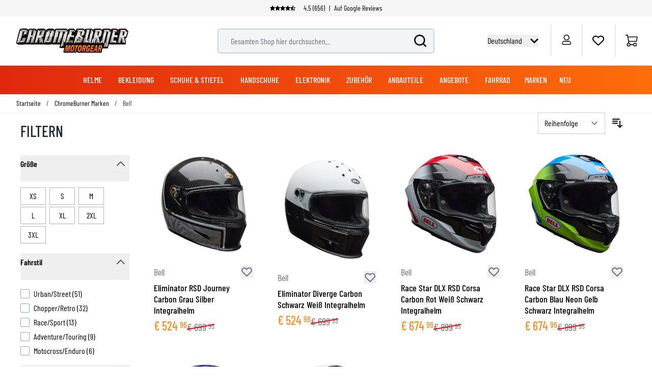

--- FILE ---
content_type: text/html; charset=UTF-8
request_url: https://www.chromeburner.com/de/de/marken/bell/
body_size: 86347
content:
<!doctype html>
<html lang="de">
<head prefix="og: http://ogp.me/ns# category: http://ogp.me/ns/category#">
    <meta charset="utf-8"/>
<meta name="title" content="Kaufen Sie Ihre Bell jetzt online  - Chromeburner"/>
<meta name="description" content="Finden Sie Bell bei ChromeBurner. Bell der Spitzenklasse! - Versand am selben Tag - Garantiert die niedrigsten Preise - Gute Beratung"/>
<meta name="keywords" content="Bell"/>
<meta name="robots" content="INDEX,FOLLOW"/>
<meta name="viewport" content="width=device-width, initial-scale=1"/>
<title>Kaufen Sie Ihre Bell jetzt online  - Chromeburner</title>
<link rel="preload" as="image" href="https://www.chromeburner.com/media/catalog/product/cache/9c24c5d8b3982a1810859d690bd779a1/b/e/bell_eliminator_rsd_journey_carbon_grey_silver_full_face_helmet-1.jpg" />
<link rel="preload" as="style" href="https://www.chromeburner.com/static/version1762868899/frontend/ChromeBurner/default/de_DE/css/styles.css" />
<link rel="preload" as="style" href="https://www.chromeburner.com/static/version1762868899/frontend/ChromeBurner/default/de_DE/Paynl_Payment/css/payFastCheckout.css" />
<link rel="preload" as="script" href="https://www.chromeburner.com/static/version1762868899/frontend/ChromeBurner/default/de_DE/Smile_ElasticsuiteTracker/js/tracking.js" />
<link rel="preload" as="font" crossorigin="anonymous" href="https://www.chromeburner.com/static/version1762868899/frontend/ChromeBurner/default/de_DE/fonts/barlow-condensed-v12-latin-ext-300.woff2" />
<link rel="preload" as="font" crossorigin="anonymous" href="https://www.chromeburner.com/static/version1762868899/frontend/ChromeBurner/default/de_DE/fonts/barlow-condensed-v12-latin-ext-regular.woff2" />
<link rel="preload" as="font" crossorigin="anonymous" href="https://www.chromeburner.com/static/version1762868899/frontend/ChromeBurner/default/de_DE/fonts/barlow-condensed-v12-latin-ext-500.woff2" />
<link rel="preload" as="font" crossorigin="anonymous" href="https://www.chromeburner.com/static/version1762868899/frontend/ChromeBurner/default/de_DE/fonts/barlow-condensed-v12-latin-ext-600.woff2" />
<link rel="preload" as="font" crossorigin="anonymous" href="https://www.chromeburner.com/static/version1762868899/frontend/ChromeBurner/default/de_DE/fonts/barlow-condensed-v12-latin-ext-700.woff2" />
<link  rel="stylesheet" type="text/css"  media="all" href="https://www.chromeburner.com/static/version1762868899/frontend/ChromeBurner/default/de_DE/css/styles.css" />
<link  rel="stylesheet" type="text/css"  media="all" href="https://www.chromeburner.com/static/version1762868899/frontend/ChromeBurner/default/de_DE/Paynl_Payment/css/payFastCheckout.css" />
<script  type="text/javascript"  src="https://www.chromeburner.com/static/version1762868899/frontend/ChromeBurner/default/de_DE/Smile_ElasticsuiteTracker/js/tracking.js"></script>
<link  rel="icon" type="image/x-icon" href="https://www.chromeburner.com/media/favicon/default/chromeburner-icon-144x144.png" />
<link  rel="shortcut icon" type="image/x-icon" href="https://www.chromeburner.com/media/favicon/default/chromeburner-icon-144x144.png" />
            
<!--Custom Style-->

        <link rel="alternate" hreflang="de" href="https://www.chromeburner.com/de/de/marken/bell/" />
            <link rel="alternate" hreflang="en-US" href="https://www.chromeburner.com/brands/bell/" />
            <link rel="alternate" hreflang="en-ca" href="https://www.chromeburner.com/ca/en/brands/bell/" />
            <link rel="alternate" hreflang="fr-CA" href="https://www.chromeburner.com/ca/fr/marques/bell/" />
            <link rel="alternate" hreflang="en-au" href="https://www.chromeburner.com/au/en/brands/bell/" />
            <link rel="alternate" hreflang="es" href="https://www.chromeburner.com/latam/es/marcas/bell/" />
            <link rel="alternate" hreflang="x-default" href="https://www.chromeburner.com/eu/en/brands/bell/" />
            <link rel="alternate" hreflang="nl" href="https://www.chromeburner.nl/merken/bell/" />
            <link rel="alternate" hreflang="fr" href="https://www.chromeburner.com/fr/fr/marques/bell/" />
            <link rel="alternate" hreflang="es-es" href="https://www.chromeburner.com/es/es/marcas/bell/" />
            <link rel="alternate" hreflang="en-gb" href="https://www.chromeburner.com/gb/en/brands/bell/" />
            <link rel="alternate" hreflang="it" href="https://www.chromeburner.com/it/it/marchi/bell/" />
            <link rel="alternate" hreflang="pl-pl" href="https://www.chromeburner.com/pl/pl/marki/bell/" />
    <meta property="og:locale" content="de_DE" />
<meta property="og:site_name" content="ChromeBurner" />
<meta property="og:type" content="website" />
<meta property="og:title" content="Kaufen Sie Ihre Bell jetzt online" />
<meta property="og:description" content="Finden Sie Bell bei ChromeBurner. Bell der Spitzenklasse! - Versand am selben Tag - Garantiert die niedrigsten Preise - Gute Beratung" />
<meta property="og:url" content="https://www.chromeburner.com/de/de/marken/bell/" />
<meta property="og:image" content="https://www.chromeburner.com/de/de/media/opengraph/default/logo_1.jpg" />
<meta property="og:image:alt" content="Chromeburner" />
<meta property="og:image:width" content="400" />
<meta property="og:image:height" content="400" />
<meta name="twitter:card" content="summary_large_image" />
<meta name="twitter:title" content="Kaufen Sie Ihre Bell jetzt online" />
<meta name="twitter:description" content="Finden Sie Bell bei ChromeBurner. Bell der Spitzenklasse! - Versand am selben Tag - Garantiert die niedrigsten Preise - Gute Beratung" />
<meta name="twitter:url" content="https://www.chromeburner.com/de/de/marken/bell/" />
<meta name="twitter:image" content="https://www.chromeburner.com/de/de/media/opengraph/default/logo_1.jpg" />
<meta name="twitter:image:alt" content="Chromeburner" />

<script nonce="amtqbzVnMGFzcmp6dG51dWQ5ZDUzOXVkZW41aDFmMnY=">
    window.YIREO_GOOGLETAGMANAGER2_ENABLED = true;
    (function (events) {
        const initYireoGoogleTagManager2 = function () {
            events.forEach(function (eventType) {
                window.removeEventListener(eventType, initYireoGoogleTagManager2);
            });

                        (function (w, d, s, l, i) {
                w[l] = w[l] || [];
                w[l].push({'gtm.start': new Date().getTime(), event: 'gtm.js'});
                var f = d.getElementsByTagName(s)[0],
                    j = d.createElement(s),
                    dl = l != 'dataLayer' ? '&l=' + l : '';
                j.async = true;
                j.src = 'https://www.googletagmanager.com' + '/gtm.js?id=' + i + dl;
                f.parentNode.insertBefore(j, f);
            })(window, document, 'script', 'dataLayer', 'GTM-5K3R6D89');
                    };

        events.forEach(function (eventType) {
            window.addEventListener(eventType, initYireoGoogleTagManager2, {once: true, passive: true})
        });
    })(['load', 'keydown', 'mouseover', 'scroll', 'touchstart', 'wheel']);

    </script>
<script>
    var BASE_URL = 'https://www.chromeburner.com/de/de/';
    var THEME_PATH = 'https://www.chromeburner.com/static/version1762868899/frontend/ChromeBurner/default/de_DE';
    var COOKIE_CONFIG = {
        "expires": null,
        "path": "\u002F",
        "domain": ".chromeburner.com",
        "secure": true,
        "lifetime": "3600",
        "cookie_restriction_enabled": false    };
    var CURRENT_STORE_CODE = 'de_de';
    var CURRENT_WEBSITE_ID = '3';

    window.hyva = window.hyva || {}

    window.cookie_consent_groups = window.cookie_consent_groups || {}
    window.cookie_consent_groups['necessary'] = true;

    window.cookie_consent_config = window.cookie_consent_config || {};
    window.cookie_consent_config['necessary'] = [].concat(
        window.cookie_consent_config['necessary'] || [],
        [
            'user_allowed_save_cookie',
            'form_key',
            'mage-messages',
            'private_content_version',
            'mage-cache-sessid',
            'last_visited_store',
            'section_data_ids'
        ]
    );
</script>
<script>
    'use strict';
    (function( hyva, undefined ) {

        function lifetimeToExpires(options, defaults) {

            const lifetime = options.lifetime || defaults.lifetime;

            if (lifetime) {
                const date = new Date;
                date.setTime(date.getTime() + lifetime * 1000);
                return date;
            }

            return null;
        }

        function generateRandomString() {

            const allowedCharacters = '0123456789abcdefghijklmnopqrstuvwxyzABCDEFGHIJKLMNOPQRSTUVWXYZ',
                length = 16;

            let formKey = '',
                charactersLength = allowedCharacters.length;

            for (let i = 0; i < length; i++) {
                formKey += allowedCharacters[Math.round(Math.random() * (charactersLength - 1))]
            }

            return formKey;
        }

        const sessionCookieMarker = {noLifetime: true}

        const cookieTempStorage = {};

        const internalCookie = {
            get(name) {
                const v = document.cookie.match('(^|;) ?' + name + '=([^;]*)(;|$)');
                return v ? v[2] : null;
            },
            set(name, value, days, skipSetDomain) {
                let expires,
                    path,
                    domain,
                    secure,
                    samesite;

                const defaultCookieConfig = {
                    expires: null,
                    path: '/',
                    domain: null,
                    secure: false,
                    lifetime: null,
                    samesite: 'lax'
                };

                const cookieConfig = window.COOKIE_CONFIG || {};

                expires = days && days !== sessionCookieMarker
                    ? lifetimeToExpires({lifetime: 24 * 60 * 60 * days, expires: null}, defaultCookieConfig)
                    : lifetimeToExpires(window.COOKIE_CONFIG, defaultCookieConfig) || defaultCookieConfig.expires;

                path = cookieConfig.path || defaultCookieConfig.path;
                domain = !skipSetDomain && (cookieConfig.domain || defaultCookieConfig.domain);
                secure = cookieConfig.secure || defaultCookieConfig.secure;
                samesite = cookieConfig.samesite || defaultCookieConfig.samesite;

                document.cookie = name + "=" + encodeURIComponent(value) +
                    (expires && days !== sessionCookieMarker ? '; expires=' + expires.toGMTString() : '') +
                    (path ? '; path=' + path : '') +
                    (domain ? '; domain=' + domain : '') +
                    (secure ? '; secure' : '') +
                    (samesite ? '; samesite=' + samesite : 'lax');
            },
            isWebsiteAllowedToSaveCookie() {
                const allowedCookies = this.get('user_allowed_save_cookie');
                if (allowedCookies) {
                    const allowedWebsites = JSON.parse(unescape(allowedCookies));

                    return allowedWebsites[CURRENT_WEBSITE_ID] === 1;
                }
                return false;
            },
            getGroupByCookieName(name) {
                const cookieConsentConfig = window.cookie_consent_config || {};
                let group = null;
                for (let prop in cookieConsentConfig) {
                    if (!cookieConsentConfig.hasOwnProperty(prop)) continue;
                    if (cookieConsentConfig[prop].includes(name)) {
                        group = prop;
                        break;
                    }
                }
                return group;
            },
            isCookieAllowed(name) {
                const cookieGroup = this.getGroupByCookieName(name);
                return cookieGroup
                    ? window.cookie_consent_groups[cookieGroup]
                    : this.isWebsiteAllowedToSaveCookie();
            },
            saveTempStorageCookies() {
                for (const [name, data] of Object.entries(cookieTempStorage)) {
                    if (this.isCookieAllowed(name)) {
                        this.set(name, data['value'], data['days'], data['skipSetDomain']);
                        delete cookieTempStorage[name];
                    }
                }
            }
        };

        hyva.getCookie = (name) => {
            const cookieConfig = window.COOKIE_CONFIG || {};

            if (cookieConfig.cookie_restriction_enabled && ! internalCookie.isCookieAllowed(name)) {
                return cookieTempStorage[name] ? cookieTempStorage[name]['value'] : null;
            }

            return internalCookie.get(name);
        }

        hyva.setCookie = (name, value, days, skipSetDomain) => {
            const cookieConfig = window.COOKIE_CONFIG || {};

            if (cookieConfig.cookie_restriction_enabled && ! internalCookie.isCookieAllowed(name)) {
                cookieTempStorage[name] = {value, days, skipSetDomain};
                return;
            }
            return internalCookie.set(name, value, days, skipSetDomain);
        }


        hyva.setSessionCookie = (name, value, skipSetDomain) => {
            return hyva.setCookie(name, value, sessionCookieMarker, skipSetDomain)
        }

        hyva.getBrowserStorage = () => {
            const browserStorage = window.localStorage || window.sessionStorage;
            if (!browserStorage) {
                console.warn('Browser Storage is unavailable');
                return false;
            }
            try {
                browserStorage.setItem('storage_test', '1');
                browserStorage.removeItem('storage_test');
            } catch (error) {
                console.warn('Browser Storage is not accessible', error);
                return false;
            }
            return browserStorage;
        }

        hyva.postForm = (postParams) => {
            const form = document.createElement("form");

            let data = postParams.data;

            if (! postParams.skipUenc && ! data.uenc) {
                data.uenc = btoa(window.location.href);
            }
            form.method = "POST";
            form.action = postParams.action;

            Object.keys(postParams.data).map(key => {
                const field = document.createElement("input");
                field.type = 'hidden'
                field.value = postParams.data[key];
                field.name = key;
                form.appendChild(field);
            });

            const form_key = document.createElement("input");
            form_key.type = 'hidden';
            form_key.value = hyva.getFormKey();
            form_key.name="form_key";
            form.appendChild(form_key);

            document.body.appendChild(form);

            form.submit();
        }

        hyva.getFormKey = function () {
            let formKey = hyva.getCookie('form_key');

            if (!formKey) {
                formKey = generateRandomString();
                hyva.setCookie('form_key', formKey);
            }

            return formKey;
        }

        hyva.formatPrice = (value, showSign, options = {}) => {
            const groupSeparator = options.groupSeparator;
            const decimalSeparator = options.decimalSeparator
            delete options.groupSeparator;
            delete options.decimalSeparator;
            const formatter = new Intl.NumberFormat(
                'de\u002DDE',
                Object.assign({
                    style: 'currency',
                    currency: 'EUR',
                    signDisplay: showSign ? 'always' : 'auto'
                }, options)
            );
            return (typeof Intl.NumberFormat.prototype.formatToParts === 'function') ?
                formatter.formatToParts(value).map(({type, value}) => {
                    switch (type) {
                        case 'currency':
                            return '\u20AC' || value;
                        case 'minusSign':
                            return '- ';
                        case 'plusSign':
                            return '+ ';
                        case 'group':
                            return groupSeparator !== undefined ? groupSeparator : value;
                        case 'decimal':
                            return decimalSeparator !== undefined ? decimalSeparator : value;
                        default :
                            return value;
                    }
                }).reduce((string, part) => string + part) :
                formatter.format(value);
        }

        const formatStr = function (str, nStart) {
            const args = Array.from(arguments).slice(2);

            return str.replace(/(%+)([0-9]+)/g, (m, p, n) => {
                const idx = parseInt(n) - nStart;

                if (args[idx] === null || args[idx] === void 0) {
                    return m;
                }
                return p.length % 2
                    ? p.slice(0, -1).replace('%%', '%') + args[idx]
                    : p.replace('%%', '%') + n;
            })
        }

        hyva.str = function (string) {
            const args = Array.from(arguments);
            args.splice(1, 0, 1);

            return formatStr.apply(undefined, args);
        }

        hyva.strf = function () {
            const args = Array.from(arguments);
            args.splice(1, 0, 0);

            return formatStr.apply(undefined, args);
        }

        /**
         * Take a html string as `content` parameter and
         * extract an element from the DOM to replace in
         * the current page under the same selector,
         * defined by `targetSelector`
         */
        hyva.replaceDomElement = (targetSelector, content) => {
            // Parse the content and extract the DOM node using the `targetSelector`
            const parser = new DOMParser();
            const doc = parser.parseFromString(content, 'text/html');
            const contentNode = doc.querySelector(targetSelector);

            // Bail if content can't be found
            if (!contentNode) {
                return;
            }

            hyva.activateScripts(contentNode)

            // Replace the old DOM node with the new content
            document.querySelector(targetSelector).replaceWith(contentNode);

            // Reload customerSectionData and display cookie-messages if present
            window.dispatchEvent(new CustomEvent("reload-customer-section-data"));
            hyva.initMessages();
        }

        hyva.activateScripts = (contentNode) => {
            // Extract all the script tags from the content.
            // Script tags won't execute when inserted into a dom-element directly,
            // therefore we need to inject them to the head of the document.
            const tmpScripts = contentNode.getElementsByTagName('script');

            if (tmpScripts.length > 0) {
                // Push all script tags into an array
                // (to prevent dom manipulation while iterating over dom nodes)
                const scripts = [];
                for (let i = 0; i < tmpScripts.length; i++) {
                    scripts.push(tmpScripts[i]);
                }

                // Iterate over all script tags and duplicate+inject each into the head
                for (let i = 0; i < scripts.length; i++) {
                    let script = document.createElement('script');
                    script.innerHTML = scripts[i].innerHTML;

                    document.head.appendChild(script);

                    // Remove the original (non-executing) node from the content
                    scripts[i].parentNode.removeChild(scripts[i]);
                }
            }
            return contentNode;
        }

        const replace = {['+']: '-', ['/']: '_', ['=']: ','};
        hyva.getUenc = () => btoa(window.location.href).replace(/[+/=]/g, match => replace[match]);

        let currentTrap;

        const focusableElements = (rootElement) => {
            const selector = 'button, [href], input, select, textarea, details, [tabindex]:not([tabindex="-1"]';
            return Array.from(rootElement.querySelectorAll(selector))
                .filter(el => {
                    return el.style.display !== 'none'
                        && !el.disabled
                        && el.tabIndex !== -1
                        && (el.offsetWidth || el.offsetHeight || el.getClientRects().length)
                })
        }

        const focusTrap = (e) => {
            const isTabPressed = e.key === 'Tab' || e.keyCode === 9;
            if (!isTabPressed) return;

            const focusable = focusableElements(currentTrap)
            const firstFocusableElement = focusable[0]
            const lastFocusableElement = focusable[focusable.length - 1]

            e.shiftKey
                ? document.activeElement === firstFocusableElement && (lastFocusableElement.focus(), e.preventDefault())
                : document.activeElement === lastFocusableElement && (firstFocusableElement.focus(), e.preventDefault())
        };

        hyva.releaseFocus = (rootElement) => {
            if (currentTrap && (!rootElement || rootElement === currentTrap)) {
                currentTrap.removeEventListener('keydown', focusTrap)
                currentTrap = null
            }
        }
        hyva.trapFocus = (rootElement) => {
            if (!rootElement) return;
            hyva.releaseFocus()
            currentTrap = rootElement
            rootElement.addEventListener('keydown', focusTrap)
            const firstElement = focusableElements(rootElement)[0]
            firstElement && firstElement.focus()
        }

                hyva.alpineInitialized = (fn) => window.addEventListener('alpine:initialized', fn, {once: true})
                window.addEventListener('user-allowed-save-cookie', () => internalCookie.saveTempStorageCookies())

    }( window.hyva = window.hyva || {} ));
</script>
<script>
    if (!window.IntersectionObserver) {
        window.IntersectionObserver = function (callback) {
            this.observe = el => el && callback(this.takeRecords());
            this.takeRecords = () => [{isIntersecting: true, intersectionRatio: 1}];
            this.disconnect = () => {};
            this.unobserve = () => {};
        }
    }
</script>
<link rel="next" href="https://www.chromeburner.com/de/de/marken/bell/?p=2" />
</head>
<body id="html-body" class="page-with-filter page-products categorypath-marken-bell category-bell catalog-category-view page-layout-2columns-left">

<script>
    window.fastCheckoutMinicart = false;
    window.fastCheckoutModalEnabled = true;
</script><noscript><iframe src="https://www.googletagmanager.com/ns.html?id=GTM-5K3R6D89" height="0" width="0" style="display:none;visibility:hidden"></iframe></noscript>
<input name="form_key" type="hidden" value="aezTikx1pLeHRE72" /><script nonce="amtqbzVnMGFzcmp6dG51dWQ5ZDUzOXVkZW41aDFmMnY=">
    function yireoGoogleTagManager2Pusher(eventData, message, callback) {
        window.YIREO_GOOGLETAGMANAGER2_PAST_EVENTS = window.YIREO_GOOGLETAGMANAGER2_PAST_EVENTS || [];

        function doCallback(cb) {
            if (undefined === cb) {
                return;
            }

            cb();
        }

        
        const copyEventData = Object.assign({}, eventData);
        let metaData = {};
        if (copyEventData.meta) {
            metaData = copyEventData.meta;
            delete copyEventData.meta;
        }

        const eventHash = btoa(encodeURIComponent(JSON.stringify(copyEventData)));
        if (window.YIREO_GOOGLETAGMANAGER2_PAST_EVENTS.includes(eventHash)) {
            yireoGoogleTagManager2Logger('Warning: Event already triggered', eventData);
            doCallback(callback);
            return;
        }

        if (metaData && metaData.allowed_pages && metaData.allowed_pages.length > 0
            && false === metaData.allowed_pages.some(page => window.location.pathname.includes(page))) {
            yireoGoogleTagManager2Logger('Warning: Skipping event, not in allowed pages', window.location.pathname, eventData);
            doCallback(callback);
            return;
        }

        if (!message) {
            message = 'push (unknown) [unknown]';
        }

        yireoGoogleTagManager2Logger(message, eventData);
        window.dataLayer = window.dataLayer || [];

        if (eventData.ecommerce) {
            window.dataLayer.push({ecommerce: null});
        }

        try {
            window.dataLayer.push(eventData);
            window.YIREO_GOOGLETAGMANAGER2_PAST_EVENTS.push(eventHash);
        } catch(error) {
            doCallback(callback);
        }

        doCallback(callback);
    }
</script>
<script nonce="amtqbzVnMGFzcmp6dG51dWQ5ZDUzOXVkZW41aDFmMnY=">
    function yireoGoogleTagManager2Logger(...args) {
        const debug = window.YIREO_GOOGLETAGMANAGER2_DEBUG || false;
        if (false === debug) {
            return;
        }

        var color = 'gray';
        if (args[0].toLowerCase().startsWith('push')) {
            color = 'green';
        }

        if (args[0].toLowerCase().startsWith('warning')) {
            color = 'orange';
        }

        var css = 'color:white; background-color:' + color + '; padding:1px;'
        console.log('%cYireo_GoogleTagManager2', css, ...args);
    }
</script>
<div class="page-wrapper">
<button
    x-data="{
        show: false,
        checkVisibility() {
            this.show = window.scrollY > window.innerHeight;
        },
        setBottomMargin() {
            const actionBarHeight = document.getElementById('action-bar').offsetHeight;
            this.$root.style.marginBottom = (window.matchMedia('(max-width: 1024px)').matches ? actionBarHeight : 0) + 'px';
        }
    }"
    x-show="show"
    x-init="checkVisibility(); setBottomMargin()"
    @click="window.scrollTo({top: 0, behavior: 'smooth'})"
    @scroll.throttle.window="checkVisibility()"
    @resize.debounce.window="setBottomMargin()"
    x-cloak
    class="fixed right-5 bottom-10 z-40 w-14 h-14 rounded-full hover:shadow-xl"
    aria-label="Scroll to top"
>
    <svg xmlns="http://www.w3.org/2000/svg" enable-background="new 0 0 500 500" version="1.1" viewBox="0 0 500 500" xml:space="preserve" class="w-14 h-14" width="24" height="24" role="img">
<style type="text/css">
	.st0{fill:url(#SVGID_1_);}
	.st1{display:none;fill:url(#SVGID_2_);}
	.st2{display:none;fill:none;stroke:url(#SVGID_3_);stroke-width:3;stroke-miterlimit:10;}
	.st3{display:none;}
	.st4{fill:none;stroke:#FFFFFF;stroke-width:7.236;stroke-miterlimit:10;}
	.st5{display:inline;fill:none;stroke:#FFFFFF;stroke-width:7.236;stroke-linecap:round;stroke-miterlimit:10;}
	.st6{display:inline;fill:none;stroke:#FFFFFF;stroke-width:60;stroke-miterlimit:10;}
	.st7{display:inline;fill:none;stroke:#FFFFFF;stroke-width:18;stroke-linecap:round;stroke-miterlimit:10;}
	.st8{display:inline;}
	.st9{fill:#FFFFFF;}
	.st10{display:inline;fill:none;stroke:#FFFFFF;stroke-width:25;stroke-linecap:round;stroke-miterlimit:10;}
	.st11{fill:none;stroke:#FFFFFF;stroke-width:25;stroke-linecap:round;stroke-miterlimit:10;}
</style>
  <g id="circle" transform="matrix(1.4309 0 0 1.4141 -107.21 -102.34)">
	<linearGradient id="SVGID_1_" x1="379.46" x2="75.457" y1="301.09" y2="181.12" gradientUnits="userSpaceOnUse">
		<stop stop-color="#E62A2B" offset="0"/>
    <stop stop-color="#F3912D" offset=".958"/>
	</linearGradient>
    <circle class="st0" cx="250" cy="250" r="174.88" fill="url(#SVGID_1_)"/>
    <linearGradient id="SVGID_2_" x1="75.08" x2="424.92" y1="250" y2="250" gradientUnits="userSpaceOnUse">
		<stop stop-color="#F79239" offset=".1226"/>
      <stop stop-color="#F3912D" offset=".958"/>
	</linearGradient>
    <circle class="st1" cx="250" cy="250" r="174.88" fill="url(#SVGID_2_)"/>

    <linearGradient id="SVGID_3_" x1="126.3" x2="478.54" y1="218.3" y2="218.3" gradientTransform="matrix(.9754 -.2204 .2204 .9754 -92.205 104.6)" gradientUnits="userSpaceOnUse">
		<stop stop-color="#404041" offset="0"/>
      <stop stop-color="#929497" offset=".2765"/>
      <stop stop-color="#F1F1F2" offset=".5028"/>
      <stop stop-color="#CDCED0" offset=".5993"/>
      <stop stop-color="#929497" offset=".7402"/>
      <stop stop-color="#404041" offset="1"/>
	</linearGradient>
    <circle class="st2" cx="250.89" cy="250.88" r="174.62" stroke="url(#SVGID_3_)"/>
</g>
  <g class="st3">
	<path class="st4" d="m251.09 138.43c-0.66-1.03-1.75-1.03-2.41 0l-52.33 81.68c-1.07 1.67-0.32 4.54 1.2 4.54 0 0 26.58-6.38 26.86-4.52 0.42 2.78 0.69 127.87 0.69 127.87 0 1.47 0.76 2.66 1.7 2.66l46.42 0.2c0.94 0 1.71-1.19 1.71-2.66 0 0 0.27-125.09 0.69-127.87 0.28-1.87 26.83 4.68 26.83 4.68 1.52 0.02-51.36-86.58-51.36-86.58z"/>
    <polyline class="st5" points="133.2 327.01 250 210.21 366.8 327.01"/>
    <line class="st5" x1="133.2" x2="366.8" y1="163.43" y2="163.43"/>
</g>
  <g class="st3">
	<polyline class="st6" points="83.09 335.09 248.72 169.46 418.15 338.89"/>
</g>
  <g class="st3">
	<polyline class="st7" points="138.65 339.09 235.81 241.94 333.18 339.31"/>
    <polyline class="st7" points="138.65 227.02 235.81 129.86 333.18 227.23"/>
</g>
  <g class="st3">
	<g class="st8">
		<polygon class="st9" points="249.46 116.74 125.05 250 124.26 250.84 157.74 278.13 249.46 179.88 341.62 278.6 342.09 278.6 375.3 251.53"/>
	</g>
</g>
  <g transform="matrix(1.4309 0 0 1.4141 -107.21 -102.34)">
	<g class="st3">
		<line class="st10" x1="250" x2="250" y1="214.73" y2="336.41"/>
    <line class="st10" x1="250" x2="312.29" y1="214.73" y2="277.01"/>
    <line class="st10" x1="250" x2="187.71" y1="214.73" y2="277.01"/>
	</g>
    <line class="st11" x1="191.67" x2="309.07" y1="179.52" y2="179.52"/>

    <path class="st9" d="m241.5 214.54-58.37 58.37c-5.01 5.01-4.67 12.24-0.94 16.96 2.24 2.83 5.69 4.76 9.94 4.76l57.67-37.71 58.96 37.71c11.33 0 17.01-13.69 9.01-21.71l-58.25-58.37c-4.98-4.98-13.04-4.98-18.02-0.01z"/>

    <line class="st11" x1="250.44" x2="250.44" y1="230.5" y2="332.68"/>
</g>
<title>button-back-to-top</title></svg>
</button>
<header class="page-header"><script>
    function initHeader() {
        return {
            searchOpen: false,
            cart: {},
            open: true,
            startTouch: 0,
            collapseHeader: false,
            isMobile: false,
            getData(data) {
                if (data.cart) {
                    this.cart = data.cart
                }
            },
            headerBehaviour() {
                if (!this.isMobile) return false
                document.documentElement.scrollTop > 150 && document.documentElement.scrollTop >= this.startTouch
                    ? this.collapseHeader = true
                    : this.collapseHeader = false
            },
            headerEndBehavior() {
                if (document.documentElement.scrollTop < this.startTouch) this.collapseHeader = false
            },
            checkIsMobileResolution(element) {
                //don't programatically change padding height -> cls
                /*let headerHeight = element.parentElement.offsetHeight,
                    uspHeight = element.parentElement.querySelector('.usps-header').offsetHeight
                element.parentElement.closest('.page-wrapper').style.paddingTop = headerHeight + 'px'
                this.isMobile = window.outerWidth < 1024*/
            },
            openCartAndReloadCustomerData() {
                hyva.setCookie('mage-cache-sessid', '', -1, true);
                window.dispatchEvent(new CustomEvent("product-addtocart-success"));
            }
        }
    }
</script>
<div id="page-header"
     x-data="initHeader()"
     x-init="checkIsMobileResolution($root)"
     @keydown.window.escape="searchOpen = false;"
     @private-content-loaded.window="getData(event.detail.data)"
     @resize.window.debounce="checkIsMobileResolution($root)"
     @visibilitychange.window.debounce="checkIsMobileResolution($root)"
     @touchstart.window="startTouch = document.documentElement.scrollTop"
     @touchmove.window="headerBehaviour()"
     @touchend.window="headerEndBehavior()">
    <div class="usps-header" data-content-type="html" data-appearance="default" data-element="main" data-decoded="true"><div class="usps-messages-wrapper" x-data="initUsps()" x-init="setAnimation($data)">
  <div class="trustpilot"
      :class="active === 1 ? 'active set-animation' : ''">
      <a href='' title="Check our Google reviews" target="_blank" rel="nofollow"></a>
      <div class="icons"
          x-data="{
              icons: false
          }"
          x-init="$nextTick(() => { icons = true })">
          <template x-if="icons"><object type="image/svg+xml"  title="Trustpilot review star" data="/media/svg/trustpilot-star.svg"></template>    
          <template x-if="icons"><object type="image/svg+xml"  title="Trustpilot review star" data="/media/svg/trustpilot-star.svg"></template>
          <template x-if="icons"><object type="image/svg+xml"  title="Trustpilot review star" data="/media/svg/trustpilot-star.svg"></template>
          <template x-if="icons"><object type="image/svg+xml"  title="Trustpilot review star" data="/media/svg/trustpilot-star.svg"></template>
          <template x-if="icons"><object type="image/svg+xml"  title="Trustpilot review star" data="/media/svg/trustpilot-star-half.svg"></template>                    
        </div>      
        4.5 (656) <span>|</span> Auf Google Reviews   
  </div>
  <!-- [ CONTENT BLOCKS ] -->       
  <div :class="active === 2 ? 'active set-animation' : ''">Viele Artikel versandfertig aus unserem eigenen Lager</div>
  <div :class="active === 3 ? 'active set-animation' : ''">Mehr als 90 Marken</div>
  <div :class="active === 4 ? 'active set-animation' : ''">100 Tage Rückgaberecht</div> 
  <!-- [ CONTENT BLOCKS ] -->  
</div>

<script>
  function initUsps() {              
      return {
          active: 1,
          elements: 0,        
          setAnimation(element) {
            this.elements = element.$el.childElementCount
            setInterval(() => {                  
                this.active === this.elements ? this.active = 1 : this.active += 1
            }, 8000);
          }
      }
  }
</script></div>    <div class="relative flex flex-wrap items-center justify-center w-full border-b border-blueishmobile-menu
                  lg:flex-nowrap lg:py-2 lg:justify-between">
        <div :class="{'header-hide-animation' : collapseHeader}"
             class="top-wrapper">
            <!--Logo-->
            <div @toggle-mobile-menu.window="open = !$event.detail.open"
     x-show="open"
     class="logo-wrapper order-1 object-center mr-auto pl-4 sm:w-auto sm:pb-0 lg:pl-8 lg:order-1 lg:left">
    <a class="items-center left text-xl font-medium tracking-wide text-gray-800
        no-underline hover:no-underline font-title"
       href="https://www.chromeburner.com/de/de/"
       title="Chromeburner"
       aria-label="store logo">
        <img src="https://www.chromeburner.com/media/logo/default/logo.png"
             title="Chromeburner"
             alt="Chromeburner"
            width="189"            height="64"             class="max-h-8 w-auto my-3 lg:my-0 lg:max-h-12"
        />
    </a>
</div>
            
<div x-data="initChangeCountryModal()"
     @toggle-mobile-menu.window="show = !$event.detail.open;"
     x-show="show"
     class="w-auto absolute right-0 top-4 lg:top-auto order-3 flex justify-end ml-auto pr-4 lg:relative z-10"
>
    <div class="relative inline-block text-left">
        <div>
            <button @click.prevent="toggleCountryModal(!open)"
                    @click.outside="toggleCountryModal(false)"
                    @keydown.window.escape="toggleCountryModal(false)"
                    type="button"
                    class="flex focus:outline-none"
                    aria-haspopup="true"
                    aria-expanded="true"
            >
                <div class="lg:hidden uppercase">
                    de                </div>
                <div class="hidden lg:block">
                    Deutschland                </div>
                <div :class="open && 'text-cborange'" class="flex self-center ml-1 lg:ml-2">
                    <svg viewBox="0 0 24 24" class="h-4 w-4 ml-2 rotate-90 fill-current" width="24" height="24" role="img">
<path d="M5 3l3.057-3 11.943 12-11.943 12-3.057-3 9-9z"/>
<title>chevron-right</title></svg>
                </div>
            </button>
        </div>
        <nav x-cloak=""
             x-show="open"
             x-transition:enter="transition ease-out duration-100"
             x-transition:enter-start="opacity-0"
             x-transition:enter-end="opacity-100"
             x-transition:leave="transition ease-in duration-100"
             x-transition:leave-start="opacity-100"
             x-transition:leave-end="opacity-0"
             class="flex flex-col fixed lg:absolute inset-0 lg:top-8 lg:right-0 lg:bottom-auto lg:left-auto z-10 lg:w-44 lg:rounded-b-md lg:overflow-hidden lg:shadow bg-white"
             style="display: none;"
        >
            <div class="shrink-0 lg:hidden relative p-4 bg-container-darker">
                <div class="text-center font-medium uppercase">
                    Choose your country                </div>
                <button
                    @click.prevent="toggleCountryModal(!open)"
                    @click.outside="toggleCountryModal(false)"
                    @keydown.window.escape="toggleCountryModal(false)"
                    class="absolute right-4 top-1/2 -translate-y-1/2">
                    <svg fill="none" viewBox="0 0 24 24" stroke="currentColor" class="flex self-center h-5 w-5" width="24" height="24" role="img">
  <path d="M21.261 2.22a.748.748 0 00-1.057 0l-8.464 8.463-8.463-8.464a.748.748 0 10-1.058 1.058l8.464 8.463-8.464 8.464a.748.748 0 101.058 1.057l8.463-8.463 8.464 8.463a.748.748 0 101.057-1.057l-8.463-8.464 8.463-8.463a.748.748 0 000-1.058z" stroke-width="1"/>
<title>cross</title></svg>
                </button>
            </div>

            <div role="menu" aria-orientation="vertical" aria-labelledby="options-menu"
                 class="grow p-4 lg:p-0 overflow-y-auto">
                                    <a href="https://www.chromeburner.com/brands/bell/"
                           class="flex lg:block items-center justify-between py-2 lg:px-2 border-b last:border-b-0 border-b-container lg:hover:bg-container text-lg lg:text-sm lg:text-center font-medium lg:font-normal"
                    >
                        English - Worldwide                    </a>
                                    <a href="https://www.chromeburner.com/ca/en/brands/bell/"
                           class="flex lg:block items-center justify-between py-2 lg:px-2 border-b last:border-b-0 border-b-container lg:hover:bg-container text-lg lg:text-sm lg:text-center font-medium lg:font-normal"
                    >
                        English - Canada                    </a>
                                    <a href="https://www.chromeburner.com/ca/fr/marques/bell/"
                           class="flex lg:block items-center justify-between py-2 lg:px-2 border-b last:border-b-0 border-b-container lg:hover:bg-container text-lg lg:text-sm lg:text-center font-medium lg:font-normal"
                    >
                        Français - Canada                    </a>
                                    <a href="https://www.chromeburner.com/au/en/brands/bell/"
                           class="flex lg:block items-center justify-between py-2 lg:px-2 border-b last:border-b-0 border-b-container lg:hover:bg-container text-lg lg:text-sm lg:text-center font-medium lg:font-normal"
                    >
                        English - Australia                    </a>
                                    <a href="https://www.chromeburner.com/latam/es/marcas/bell/"
                           class="flex lg:block items-center justify-between py-2 lg:px-2 border-b last:border-b-0 border-b-container lg:hover:bg-container text-lg lg:text-sm lg:text-center font-medium lg:font-normal"
                    >
                        Español - Mexico                    </a>
                                    <a href="https://www.chromeburner.com/eu/en/brands/bell/"
                           class="flex lg:block items-center justify-between py-2 lg:px-2 border-b last:border-b-0 border-b-container lg:hover:bg-container text-lg lg:text-sm lg:text-center font-medium lg:font-normal"
                    >
                        English - Europe                    </a>
                                    <a href="https://www.chromeburner.nl/merken/bell/"
                           class="flex lg:block items-center justify-between py-2 lg:px-2 border-b last:border-b-0 border-b-container lg:hover:bg-container text-lg lg:text-sm lg:text-center font-medium lg:font-normal"
                    >
                        Nederland                    </a>
                                    <a href="https://www.chromeburner.com/fr/fr/marques/bell/"
                           class="flex lg:block items-center justify-between py-2 lg:px-2 border-b last:border-b-0 border-b-container lg:hover:bg-container text-lg lg:text-sm lg:text-center font-medium lg:font-normal"
                    >
                        France                    </a>
                                    <a href="https://www.chromeburner.com/it/it/marchi/bell/"
                           class="flex lg:block items-center justify-between py-2 lg:px-2 border-b last:border-b-0 border-b-container lg:hover:bg-container text-lg lg:text-sm lg:text-center font-medium lg:font-normal"
                    >
                        Italia                    </a>
                                    <a href="https://www.chromeburner.com/es/es/marcas/bell/"
                           class="flex lg:block items-center justify-between py-2 lg:px-2 border-b last:border-b-0 border-b-container lg:hover:bg-container text-lg lg:text-sm lg:text-center font-medium lg:font-normal"
                    >
                        España                    </a>
                                    <a href="https://www.chromeburner.com/gb/en/brands/bell/"
                           class="flex lg:block items-center justify-between py-2 lg:px-2 border-b last:border-b-0 border-b-container lg:hover:bg-container text-lg lg:text-sm lg:text-center font-medium lg:font-normal"
                    >
                        United Kingdom                    </a>
                                    <a href="https://www.chromeburner.com/pl/pl/marki/bell/"
                           class="flex lg:block items-center justify-between py-2 lg:px-2 border-b last:border-b-0 border-b-container lg:hover:bg-container text-lg lg:text-sm lg:text-center font-medium lg:font-normal"
                    >
                        Poland                    </a>
                                    <a href="https://www.chromeburner.com/cn/cn/brands/bell/"
                           class="flex lg:block items-center justify-between py-2 lg:px-2 border-b last:border-b-0 border-b-container lg:hover:bg-container text-lg lg:text-sm lg:text-center font-medium lg:font-normal"
                    >
                        中文                    </a>
                            </div>
        </nav>
    </div>
</div>

<script>
    'use strict';

    function initChangeCountryModal() {
        return {
            show: true,
            open: false,
            checkIsMobileResolution() {
                return window.outerWidth < 1024
            },
            toggleCountryModal(newStatus) {
                this.open = newStatus;
                if(this.checkIsMobileResolution()) {
                    if (this.open) {
                        document.body.classList.add('overflow-y-hidden', 'prevent-scroll');
                    } else {
                        document.body.classList.remove('overflow-y-hidden', 'prevent-scroll');
                    }
                }
            }
        }
    }
</script>
        </div>
        <div x-data
             class="flex w-full mx-auto order-5 grow border-t shadow-sm
               md:w-1/3
               lg:z-40 lg:absolute lg:border-t-0 lg:shadow-none lg:max-w-[800px]"
             id="search-content">
            
<script>
    function initMiniSearchComponent() {
        "use strict";

        return {
            show:false,
            formSelector: "#search_mini_form",
            url: "https://www.chromeburner.com/de/de/search/ajax/suggest/",
            destinationSelector: "#search_autocomplete",
            templates: {"term":{"title":"Suchbegriffe","template":"Hyva_SmileElasticsuite::core\/autocomplete\/term.phtml"},"product":{"title":"Artikel","template":"Hyva_SmileElasticsuite::catalog\/autocomplete\/product.phtml"},"category":{"title":"Kategorien","template":"Hyva_SmileElasticsuite::catalog\/autocomplete\/category.phtml"},"product_attribute":{"title":"Attribute","template":"Hyva_SmileElasticsuite::catalog\/autocomplete\/product_attribute.phtml","titleRenderer":"renderEsAutocompleteTitleAttribute"},"cms_page":{"title":"Cms page","template":"Hyva_SmileElasticsuite::cms-search\/autocomplete\/cms.phtml"}},
            priceFormat: {"pattern":"\u20ac%s","precision":2,"requiredPrecision":2,"decimalSymbol":",","groupSymbol":".","groupLength":3,"integerRequired":false},
            minSearchLength: 2,
            searchResultsByType: {},
            currentRequest: null,
            open: false,

            /**
             * Get search results.
             */
            getSearchResults: function () {
                let value = document.querySelector('#search').value.trim();

                if (value.length < parseInt(this.minSearchLength, 10)) {
                    this.searchResultsByType = [];
                    this.show = false;
                    return false;
                }

                let url = this.url + '?' + new URLSearchParams({
                    q: document.querySelector('#search').value,
                    _: Date.now()
                }).toString();

                if (this.currentRequest !== null) {
                    this.currentRequest.abort();
                }
                this.currentRequest = new AbortController();

                fetch(url, {
                    method: 'GET',
                    signal: this.currentRequest.signal,
                }).then((response) => {
                    if (response.ok) {
                        return response.json();
                    }
                }).then((data)  => {
                    this.show = data.length > 0;

                    this.searchResultsByType = data.reduce((acc, result) => {
                        if (! acc[result.type]) acc[result.type] = [];
                        acc[result.type].push(result);
                        return acc;
                    }, {});
                }).catch((error) => {
                    ;
                });
            },
            toggleMobileMenu(dispatch) {
                let openState = !this.open
                openState
                    ? document.querySelector('.page-wrapper').classList.add('overflow-y-hidden', 'prevent-scroll')
                    : document.querySelector('.page-wrapper').classList.remove('overflow-y-hidden', 'prevent-scroll')
                dispatch('toggle-mobile-menu', { open: openState })
                this.open = openState;
            }
        }
    }
</script>
<div id="elasticsuite-search-container" class="flex flex-row mx-auto search-wrapper lg:py-2 w-full" x-show="true">
    <div class="mx-auto text-black w-full" x-data="initMiniSearchComponent()" @click.outside="show = false">
        <div class="flex items-baseline justify-between menu-icon">
            <div class="flex w-full">
                <a @click="toggleMobileMenu($dispatch)"
                   class="flex items-center justify-center cursor-pointer"
                   :class="{ 'ml-auto': open }">
                    <svg class="hidden w-12 h-12 p-3 fill-current"
                         :class="{ 'hidden' : !open, 'block': open }"
                         xmlns="http://www.w3.org/2000/svg" width="20" height="20"
                         viewBox="0 0 20 20">
                        <path fill-rule="evenodd" clip-rule="evenodd"
                              d="M18.278 16.864a1 1 0 0 1-1.414 1.414l-4.829-4.828-4.828 4.828a1 1 0 0
                          1-1.414-1.414l4.828-4.829-4.828-4.828a1 1 0 0 1 1.414-1.414l4.829 4.828
                          4.828-4.828a1 1 0 1 1 1.414 1.414l-4.828 4.829 4.828 4.828z">
                        </path>
                    </svg>
                    <svg class="block w-12 h-12 p-3 fill-current lg:hidden border-r border-blueish"
                         :class="{ 'hidden' : open, 'block': !open }"
                         xmlns="http://www.w3.org/2000/svg" width="20" height="20"
                         viewBox="0 0 20 20">
                        <path
                            d="M0 3h20v2H0V3zm0 6h20v2H0V9zm0 6h20v2H0v-2z">
                        </path>
                    </svg>
                </a>
                <form class="form minisearch w-full" id="search_mini_form" action="https://www.chromeburner.com/de/de/catalogsearch/result/" method="get" role="search">
                    <div class="relative">
                        <label class="sr-only" for="search">
                            Gesamten&#x20;Shop&#x20;hier&#x20;durchsuchen...                        </label>
                        <input id="search"
                               x-on:input.debounce="getSearchResults()"
                               x-ref="searchInput"
                               type="search"
                               class="w-full h-[49px] py-2 pr-[44px] pl-6 transition appearance-none text-base font-normal border-0 !ring-0 !ring-transparent focus:outline-none focus:!border-black lg:bg-gray-100 lg:py-4 lg:rounded-md lg:!border-blueish lg:text-base lg:border-2 lg:focus:!border-2"
                               autocapitalize="off" autocomplete="off" autocorrect="off"
                               name="q"
                               value=""
                               placeholder="Gesamten&#x20;Shop&#x20;hier&#x20;durchsuchen..."
                               maxlength="128"
                               @search-open.window.debounce.10="
                                    $root.focus();
                                    $root.select();
                               "
                        />
                        <button type="submit" class="absolute top-1/2 right-4 -translate-y-1/2">
                            <svg xmlns="http://www.w3.org/2000/svg" viewBox="0 0 20 20" class="h-4 lg:h-6 w-4 lg:w-6 fill-current" width="24" height="24" role="img">
<path d="M19.6679 18.1085L16.0788 14.5457C18.8811 10.9579 18.5864 5.84813 15.3652 2.62884C13.6692 0.933843 11.4063 0 8.99786 0C6.5882 0 4.32646 0.933892 2.63049 2.62884C0.934428 4.32384 0 6.58526 0 8.99222C0 11.4004 0.934477 13.6607 2.63049 15.3556C4.32656 17.0506 6.58938 17.9844 8.99786 17.9844C10.9897 17.9844 12.9568 17.3212 14.5298 16.0677L18.0948 19.6804C18.3157 19.9011 18.5865 20 18.8814 20C19.1762 20 19.4471 19.8771 19.6679 19.6804C20.1107 19.2629 20.1107 18.5507 19.6679 18.1082L19.6679 18.1085ZM15.784 8.99222C15.784 10.8101 15.0714 12.5061 13.7921 13.7836C12.5138 15.061 10.7928 15.7742 8.99779 15.7742C7.20274 15.7742 5.4817 15.062 4.20345 13.7836C2.92516 12.5061 2.21157 10.7861 2.21157 8.99222C2.21157 7.17437 2.92418 5.47833 4.20345 4.20089C5.48174 2.9234 7.20274 2.21025 8.99779 2.21025C10.8168 2.21025 12.5139 2.92242 13.7921 4.20089C15.0704 5.47934 15.784 7.17447 15.784 8.99222Z" style="height: 100%;"/>
<title>search</title></svg>
                        </button>
                    </div>
                    <div id="search_autocomplete" class="search-autocomplete absolute bg-white left-0 w-full mt-[1px] overflow-y-auto" x-show="show" style="display:none;">
                        <div class="w-full grid grid-cols-1">
                            <template x-for="searchResultByType in Object.values(searchResultsByType)">
                                <div class="">
                                    <template x-if="searchResultByType.hasOwnProperty(0) && templates[searchResultByType[0].type].title && templates[searchResultByType[0].type].titleRenderer === undefined">
                                        <div class="font-bold pt-2 pl-2 text-center" x-text="templates[searchResultByType[0].type].title"></div>
                                    </template>
                                    <template x-if="searchResultByType.hasOwnProperty(0) && templates[searchResultByType[0].type].titleRenderer !== undefined">
                                        <div class="font-bold pt-2 pl-2 text-center" x-text="window[templates[searchResultByType[0].type].titleRenderer](searchResultByType)"></div>
                                    </template>

                                    <template x-for="searchResult in searchResultByType">
                                        <div class="hover:bg-gray-100">
                                                                                            
<template x-if="searchResult.type == 'term'">
    <a class="w-full block p-2"
       x-bind:href="'https://www.chromeburner.com/de/de/catalogsearch/result/?q=' + searchResult.title"
       :title="searchResult.title">
        <span class="text-sm" x-text="searchResult.title"></span>
        <span class="text-sm" x-text="'(' + searchResult.num_results + ')'"></span>
    </a>
</template>
                                                                                            
<template x-if="searchResult.type == 'product'">
    <a class="w-full block" :href="searchResult.url" :title="searchResult.title">
        <div class="grid grid-cols-5 gap-2 p-3">
            <div>
                <img :src="searchResult.image" class="inline-block" />
            </div>
            <div class="col-span-3">
                <span class="text-m" x-text="searchResult.title"></span>
            </div>
            <div class="col-span=1">
                <span class="search-autocomplete-price" x-html="searchResult.price"></span>
            </div>
        </div>
    </a>
</template>
                                                                                            
<template x-if="searchResult.type == 'category'">
    <a class="w-full block p-2" :href="searchResult.url" :title="searchResult.title">
        <span class="text-sm italic block text-gray-500" x-text="searchResult.breadcrumb.join(' > ').concat(' > ')"></span>
        <span class="text-sm" x-text="searchResult.title"></span>
    </a>
</template>
                                                                                            
<template x-if="searchResult.type == 'product_attribute'">
    <a class="w-full block p-2" :href="searchResult.url" :title="searchResult.title">
        <span class="text-sm" x-text="searchResult.title"></span>
        <span class="text-xs uppercase text-gray-500" x-text="searchResult.attribute_label" style="vertical-align: super;"></span>
    </a>
</template>

<script>
    function renderEsAutocompleteTitleAttribute(data)
    {
        data = data.filter(function(item) {
            return item.type === 'product_attribute';
        }).map(function(item) {
            return item['attribute_label']
        }).reduce(function(prev, item) {
            if (item in prev) {
                prev[item]++;
            } else {
                prev[item] = 1;
            }
            return prev;
        }, {});

        data = Object.entries(data).sort(function(item1, item2) {
            return item2[1] - item1[1]
        }).map(function(item) {return item[0]});

        if (data.length > 2) {
            data = data.slice(0, 2);
            data.push('...');
        }

        return data.join(', ');
    }
</script>
                                                                                            
<template x-if="searchResult.type == 'cms_page'">
    <a class="w-full block p-2" :href="searchResult.url" :title="searchResult.title">
        <span class="text-sm" x-text="searchResult.title"></span>
    </a>
</template>
                                                                                    </div>
                                    </template>
                                </div>
                            </template>
                        </div>
                    </div>
                                    </form>
            </div>
        </div>
    </div>
</div>
        </div>
        <div id="action-bar"
             class="z-40 w-screen fixed order-4 bottom-0 left-0 items-center bg-white shadow-up rounded-t-lg !animate-none
                lg:z-20 lg:rounded-none lg:w-auto lg:relative lg:shadow-none">
            <div class="flex p-2 justify-evenly">
                <a href="https://www.chromeburner.com/de/de/"
                   class="flex lg:hidden w-9 h-9 justify-center items-center rounded-full bg-container-darker"
                   aria-label="Kunde"
                   title="Kunde">
                    <svg xmlns="http://www.w3.org/2000/svg" viewBox="0 0 21 21" class="w-5 h-5 text-white" width="24" height="24" role="img">
<path d="m430.49 298.62c-0.13 0.13-0.31 0.21-0.5 0.21h-0.93c-0.34 0-0.62 0.28-0.62 0.62v6.92c0 0.57-0.46 1.03-1.03 1.03h-2.74v-4.33c0-1.25-1.02-2.26-2.26-2.26h-1.98c-1.25 0-2.26 1.02-2.26 2.26v4.33h-2.74c-0.57 0-1.03-0.46-1.03-1.03v-6.92c0-0.34-0.28-0.62-0.62-0.62h-0.92-0.03c-0.18 0-0.36-0.08-0.48-0.2-0.27-0.27-0.27-0.72 0-0.99l8.57-8.57c0.13-0.13 0.31-0.21 0.5-0.21s0.36 0.07 0.5 0.21l8.56 8.56c0.28 0.28 0.28 0.72 0.01 0.99zm0.87-1.86-8.57-8.57c-0.37-0.37-0.85-0.57-1.37-0.57s-1 0.2-1.37 0.57l-8.57 8.57c-0.75 0.75-0.75 1.98 0 2.73 0.34 0.34 0.8 0.54 1.28 0.56h0.06 0.34v6.3c0 1.25 1.02 2.26 2.26 2.26h3.35c0.34 0 0.62-0.28 0.62-0.62v-4.94c0-0.57 0.46-1.03 1.03-1.03h1.98c0.57 0 1.03 0.46 1.03 1.03v4.94c0 0.34 0.28 0.62 0.62 0.62h3.35c1.25 0 2.26-1.01 2.26-2.26v-6.3h0.32c0.52 0 1-0.2 1.37-0.57 0.76-0.74 0.76-1.97 0.01-2.72z" transform="translate(-410.92 -287.62)" style="height: 100%;"/>
<title>home</title></svg>
                </a>
                <!--Customer Icon & Dropdown-->
                
<div x-data="{ open: false }" class="relative inline-block !border-blueish">
    <a
        href="https&#x3A;&#x2F;&#x2F;www.chromeburner.com&#x2F;de&#x2F;de&#x2F;customer&#x2F;account&#x2F;"
        id="customer-menu"
        class="flex lg:block w-9 lg:w-auto h-9 lg:h-auto justify-center items-center rounded-full lg:rounded-none bg-container-darker lg:bg-transparent lg:border-l lg:border-gray-300 hover:text-black lg:p-5"
        aria-haspopup="true"
        aria-expanded="true"
        aria-label="Mein&#x20;Konto"
    >
        <svg viewBox="0 0 24 24" class="w-5 lg:w-5 h-5 lg:h-5 lg:hover:text-black" width="24" height="24" role="img">
<path d="m421.42 287.88c2.76 0 5 2.24 5 5s-2.24 5-5 5-5-2.24-5-5 2.25-5 5-5zm0 11.75c3.73 0 6.75-3.02 6.75-6.75s-3.02-6.75-6.75-6.75-6.75 3.02-6.75 6.75 3.03 6.75 6.75 6.75zm9 8.76h-18v-1.37c0-2.55 1.98-4.63 4.42-4.63 0.75 0 1.96 0.86 4.58 0.86 2.64 0 3.83-0.86 4.58-0.86 2.43 0 4.42 2.08 4.42 4.63zm-4.8-7.76c-1.35 0-1.99 0.73-4.2 0.73s-2.85-0.73-4.2-0.73c-3.48 0-6.3 2.75-6.3 6.14v1.17c0 1.21 1.01 2.19 2.25 2.19h16.5c1.24 0 2.25-0.98 2.25-2.19v-1.17c0-3.39-2.82-6.14-6.3-6.14z" transform="translate(-409.2,-286.13)" style="height: 100%;"/>
<title>account</title></svg>
    </a>
</div>
                <!--Whishlist -->
                
    <a id="whishlist"
       href="https&#x3A;&#x2F;&#x2F;www.chromeburner.com&#x2F;de&#x2F;de&#x2F;guestwishlist&#x2F;index&#x2F;index&#x2F;"
       class="flex lg:block relative w-9 lg:w-auto h-9 lg:h-auto justify-center items-center rounded-full lg:rounded-none bg-container-darker lg:bg-transparent lg:border-l lg:border-gray-300 hover:text-black lg:p-5"
    >
        <div>
            <span class="sr-only label">
                Whishlist            </span>
            <svg viewBox="0 0 21 18" class="w-5 lg:w-6 h-5 lg:h-6 lg:hover:text-black" width="24" height="24" role="img">
<path d="M16.9080053,2.88054612 C15.3772139,1.65314421 13.0045731,1.82981157 11.5092883,3.27968348 L10.1251047,4.62431836 L8.74092104,3.27968348 C7.25365382,1.83744534 4.88044035,1.65314421 3.34220401,2.88436301 C1.31718402,4.5070854 1.6098269,7.15818628 3.05356994,8.5595292 L9.99052331,15.2887016 C10.0855893,15.378671 10.1646201,15.378671 10.259686,15.2887016 L17.1966394,8.5595292 C18.628356,7.16963694 18.9290165,4.50381378 16.9080053,2.88054612 M18.5493253,9.83218849 L11.6117992,16.5613608 C11.2166454,16.9452307 10.6909191,17.15625 10.1251047,17.15625 C9.56329907,17.15625 9.03356392,16.941959 8.63783745,16.557544 L1.70088408,9.8283716 C-0.419201896,7.76834298 -0.854443748,3.88220641 2.1200907,1.49828764 C4.40568312,-0.335454084 7.93801436,-0.0568213093 10.1251047,2.06318697 C12.312195,-0.0568213093 15.8439535,-0.331637197 18.1301186,1.49828764 C21.1080892,3.8860233 20.6654024,7.77215987 18.5493253,9.83218849"/>
<title>heart</title></svg>
            <span class="absolute -top-1 lg:top-0 -right-1 lg:right-0 hidden h-5 px-2 py-1 text-xs font-semibold
                            leading-none text-center text-white uppercase transform lg:-translate-x-1
                            lg:translate-y-1/2 rounded-full bg-cborange"
            ></span>
        </div>
    </a>

                <a id="menu-cart-icon"
                   @click.prevent.stop="openCartAndReloadCustomerData()"                   class="flex relative w-9justify-center items-center rounded-full hover:text-black
                     lg:block lg:w-auto h-9 lg:h-auto lg:rounded-none bg-container-darker lg:bg-transparent lg:border-l lg:border-gray-300 lg:p-5"
                   href="https://www.chromeburner.com/de/de/checkout/cart/index/"
                   aria-label="Startseite"
                   title="Startseite">
                    <div>
                        <span class="sr-only label">
                            Warenkorb                        </span>

                        <svg viewBox="0 0 22 22" class="w-5 lg:w-6 h-5 lg:h-6 lg:hover:text-black" width="24" height="24" role="img">
<path d="M17,14.6 C15.4,14.6 14,15.7 13.7,17.3 L8.9,17.3 C8.6,16 7.6,15 6.3,14.7 L6.3,12.9 L19.6,12.9 C20,12.9 20.3,12.6 20.3,12.3 L21.8,4.3 C21.9,3.8 21.5,3.4 21.1,3.4 L5.9,3.4 L5.9,3.4 L5.9,3.4 L5.4,3.4 L5.4,3.4 L4.7,3.4 L4.2,0.6 C4.1,0.3 3.8,-1.0658141e-14 3.4,-1.0658141e-14 L0.8,-1.0658141e-14 C0.3,-1.0658141e-14 -1.58095759e-13,0.3 -1.58095759e-13,0.8 C-1.58095759e-13,1.3 0.3,1.6 0.8,1.6 L2.9,1.6 C3.6,5.4 3,2.4 4.9,12.3 L4.9,14.7 C3.3,15 2.2,16.3 2.2,18 C2.2,19.9 3.7,21.4 5.6,21.4 C7.2,21.4 8.6,20.3 8.9,18.7 L13.7,18.7 C14,20.2 15.4,21.4 17,21.4 C18.9,21.4 20.4,19.9 20.4,18 C20.4,16.1 18.9,14.6 17,14.6 Z M6,4.9 L20.2,4.9 L19,11.4 L6.2,11.4 L4.9,4.9 L6,4.9 Z M7.5,18 C7.5,19 6.6,19.9 5.6,19.9 C4.6,19.9 3.7,19 3.7,18 C3.7,17 4.6,16.1 5.6,16.1 C6.6,16.1 7.4,16.9 7.5,17.9 L7.5,18 L7.5,18 Z M17,19.9 C16,19.9 15.1,19 15.1,18 C15.1,17 16,16.1 17,16.1 C18,16.1 18.9,17 18.9,18 C18.9,19 18.1,19.9 17,19.9 Z" fill-rule="nonzero"/>
<title>cart</title></svg>

                        <span x-text="cart.summary_count"
                              class="absolute -top-1 lg:top-0 -right-1 lg:right-0 hidden h-5 px-2 py-1 text-xs font-semibold
                        leading-none text-center text-white uppercase transform lg:-translate-x-1
                        lg:translate-y-1/2 rounded-full bg-primary"
                              :class="{
                        'hidden': !cart.summary_count,
                        'block': cart.summary_count }"
                        ></span>
                    </div>
                </a>
            </div>
        </div>
    </div>
    <!-- BLOCK cart-drawer --><section id="cart-drawer"
         x-data="initCartDrawer()"
         @private-content-loaded.window="getData(event.detail.data)"
         @product-addtocart-success.window="open=true">
    <template x-if="cart && cart.summary_count">
        <div role="dialog"
             aria-labelledby="cart-drawer-title"
             aria-modal="true"
             class="fixed inset-y-0 right-0 flex max-w-full">
            <div class="backdrop"
                 x-show="open"
                 x-transition:enter="ease-in-out duration-500"
                 x-transition:enter-start="opacity-0"
                 x-transition:enter-end="opacity-100"
                 x-transition:leave="ease-in-out duration-500"
                 x-transition:leave-start="opacity-100"
                 x-transition:leave-end="opacity-0"
                 @click="open = false"
                 aria-label="Close panel"></div>
            <div class="panel"
                 x-show="open"
                 x-transition:enter="transform transition ease-in-out duration-500 sm:duration-700"
                 x-transition:enter-start="translate-y-full lg:translate-y-0 lg:translate-x-full"
                 x-transition:enter-end="translate-y-0 lg:translate-x-0"
                 x-transition:leave="transform transition ease-in-out duration-500 sm:duration-700"
                 x-transition:leave-start="translate-y-0 lg:translate-x-0"
                 x-transition:leave-end="translate-y-full lg:translate-y-0 lg:translate-x-full"            >
                <div
                    x-show="open"
                    x-transition:enter="ease-in-out duration-500"
                    x-transition:enter-start="opacity-0"
                    x-transition:enter-end="opacity-100"
                    x-transition:leave="ease-in-out duration-500"
                    x-transition:leave-start="opacity-100"
                    x-transition:leave-end="opacity-0"
                    class="wrapper-desktop">
                    <button @click="open = false" aria-label="Close panel">
                        <svg fill="none" viewBox="0 0 24 24" stroke="currentColor" class="w-3 h-3" width="24" height="24" role="img">
  <path d="M21.261 2.22a.748.748 0 00-1.057 0l-8.464 8.463-8.463-8.464a.748.748 0 10-1.058 1.058l8.464 8.463-8.464 8.464a.748.748 0 101.058 1.057l8.463-8.463 8.464 8.463a.748.748 0 101.057-1.057l-8.463-8.464 8.463-8.463a.748.748 0 000-1.058z" stroke-width="1"/>
<title>cross</title></svg>
                    </button>
                </div>
                <div
                    x-show="open"
                    x-transition:enter="ease-in-out duration-500"
                    x-transition:enter-start="opacity-0"
                    x-transition:enter-end="opacity-100"
                    x-transition:leave="ease-in-out duration-500"
                    x-transition:leave-start="opacity-100"
                    x-transition:leave-end="opacity-0"
                    class="wrapper-mobile">
                    <button @click="open = false" aria-label="Close panel">
                        <svg fill="none" viewBox="0 0 24 24" stroke="currentColor" class="w-8 h-8 fill-current" width="24" height="24" role="img">
  <path d="M21.261 2.22a.748.748 0 00-1.057 0l-8.464 8.463-8.463-8.464a.748.748 0 10-1.058 1.058l8.464 8.463-8.464 8.464a.748.748 0 101.058 1.057l8.463-8.463 8.464 8.463a.748.748 0 101.057-1.057l-8.463-8.464 8.463-8.463a.748.748 0 000-1.058z" stroke-width="1"/>
<title>cross</title></svg>
                    </button>
                </div>
                <div class="wrapper">
                    <header>
                        <strong>
                            Warenkorb                        </strong>
                    </header>
                    <div class="items">
                        <template x-for="item in cartItems">
                            <div class="item">
                                <a :href="item.product_url">
                                    <img
                                        :src="item.product_image.src"
                                        :width="item.product_image.width"
                                        :height="item.product_image.height"
                                        loading="lazy"
                                        :title="item.product_name"
                                    />
                                </a>
                                <div class="breakdown">
                                    <div class="description">
                                        <a :href="item.product_url" :title="item.product_name" x-html="item.product_name"></a>
                                        <div class="flex text-sm text-primary-lighter">
                                            <template x-for="option in item.options">
                                                <div class="grow py-1">
                                                    <span x-text="option.label + ':'"></span>
                                                    <span x-html="option.value"></span>
                                                </div>
                                            </template>
                                            <span class="quantity py-1 px-2 bg-blueishgray bg-opacity-50" x-text="'Menge: ' + item.qty"></span>
                                        </div>
                                        <template x-if="item.message">
                                            <p class="bg-red-500 p-1 rounded my-1 text-white text-sm">
                                                <svg xmlns="http://www.w3.org/2000/svg" viewBox="0 0 20 20" fill="currentColor" class="inline" width="14" height="14" role="img">
  <path fill-rule="evenodd" d="M8.257 3.099c.765-1.36 2.722-1.36 3.486 0l5.58 9.92c.75 1.334-.213 2.98-1.742 2.98H4.42c-1.53 0-2.493-1.646-1.743-2.98l5.58-9.92zM11 13a1 1 0 11-2 0 1 1 0 012 0zm-1-8a1 1 0 00-1 1v3a1 1 0 002 0V6a1 1 0 00-1-1z" clip-rule="evenodd"/>
<title>exclamation</title></svg>
                                                <span x-text="item.message"></span>
                                            </p>
                                        </template>
                                        <template x-if="item.sourceMessage">
                                            <p class="delivery-message minicart">
                                                <span x-text="item.sourceMessage"></span>
                                            </p>
                                        </template>
                                    </div>
                                    <div class="actions">
                                        <div class="price-container minicart">
                                            <span class="price" x-html="getFormattedFinalPrice(item.product_price_value)" data-price="final"></span>
                                        </div>
                                        <button @click="deleteItemFromCart(item.item_id)">
                                            <?xml version="1.0" encoding="utf-8"?>
<svg xmlns="http://www.w3.org/2000/svg" xmlns:xlink="http://www.w3.org/1999/xlink" version="1.1" viewBox="0 0 12 12" x="0px" y="0px" xml:space="preserve" class="w-3 h-3" width="24" height="24" role="img">
  <path d="m8.95289573 2.33413524v.8241556h-.79597791l-.62144535 7.74193316c-.01479431.1861821-.14115691.3344925-.30303937.368661l-.07133118.007433h-5.37487531c-.17046259 0-.31619761-.1249433-.36138269-.2987109l-.01298785-.0772392-.62142661-7.74207706h-.78332519v-.8241556zm-1.55058611.8241556h-5.85725322l.58536168 7.29387156h4.68639866zm-1.84456033 1.19367339.75125289.03020917-.16287331 4.87617175-.75125289-.03008587zm-2.15562979-.00014385.1628733 4.87631559-.75123414.03020918-.16289205-4.87629505zm1.45375063.01524844v4.87631559h-.75174026v-4.87631559zm.89548647-3.97075083c.35766608 0 .6486434.29699688.6486434.66206214v1.25793786h-.77837208v-1.12552544h-2.28325584v1.12552544h-.77837208v-1.25793786c0-.36506526.29097732-.66206214.6486434-.66206214z" transform="translate(1.5, 0)"/>
<title>delete</title></svg>
                                        </button>
                                    </div>
                                </div>
                            </div>
                        </template>
                        <template x-if="cart.deliveryDelayMessage">
                            <div class="delivery-delay-message minicart">
                                <svg xmlns="http://www.w3.org/2000/svg" width="24" height="24" viewBox="0 0 21 14" class="inline" role="img">
<path d="M3.24564 11.9097H1.30891V7.60349H2.46783V10.7008V10.7508H2.51783H3.24564H3.28434L3.29404 10.7133C3.5689 9.65246 4.52347 8.8624 5.66512 8.8624C6.80676 8.8624 7.76133 9.65246 8.03619 10.7133L8.0459 10.7508H8.08459H11.9597H12.0097V10.7008V1.25891V1.20891H11.9597H0.05V0.05H13.1686V2.51783V2.56783H13.2186H18.6701L18.7967 2.96574L18.7969 2.96639L20.0559 6.74314L20.0558 6.74316L20.0569 6.7459L20.0926 6.83531V11.9097H18.1559H18.1172L18.1075 11.9472C17.8327 13.008 16.8781 13.7981 15.7364 13.7981C14.5948 13.7981 13.6402 13.008 13.3654 11.9472L13.3557 11.9097H13.317H8.08459H8.0459L8.03619 11.9472C7.76133 13.008 6.80676 13.7981 5.66512 13.7981C4.52347 13.7981 3.5689 13.008 3.29404 11.9472L3.28434 11.9097H3.24564ZM13.2186 3.72674H13.1686V3.77674V10.7008V10.7508H13.2186H13.317H13.3557L13.3654 10.7133C13.6402 9.65246 14.5948 8.8624 15.7364 8.8624C16.8781 8.8624 17.8327 9.65246 18.1075 10.7133L18.1172 10.7508H18.1559H18.8837H18.9337V10.7008V7.00271V6.99455L18.9311 6.98682L17.8492 3.76085L17.8378 3.72674H17.8018H13.2186ZM6.24457 3.72674H0.679457V2.56783H6.24457V3.72674ZM4.98566 6.24457H1.30891V5.08566H4.98566V6.24457ZM6.97403 11.3302C6.97403 10.5994 6.39595 10.0213 5.66512 10.0213C4.93428 10.0213 4.3562 10.5994 4.3562 11.3302C4.3562 12.0611 4.93428 12.6391 5.66512 12.6391C6.39595 12.6391 6.97403 12.0611 6.97403 11.3302ZM17.0453 11.3302C17.0453 10.5994 16.4673 10.0213 15.7364 10.0213C15.0056 10.0213 14.4275 10.5994 14.4275 11.3302C14.4275 12.0611 15.0056 12.6391 15.7364 12.6391C16.4673 12.6391 17.0453 12.0611 17.0453 11.3302Z" stroke="white" stroke-width="0.1"/>
<title>shipping-fast</title></svg>
                                <p x-text="cart.deliveryDelayMessage"></p>
                            </div>
                        </template>
                    </div>

                    <div class="actions">
                        <template x-if="isBundlePack()">
                            <p class="bundle-pack-disclaimer">
                                <svg xmlns="http://www.w3.org/2000/svg" fill="none" viewBox="0 0 24 24" stroke-width="2" stroke="currentColor" class="inline" width="14" height="14" role="img">
  <path stroke-linecap="round" stroke-linejoin="round" d="M12 9v2m0 4h.01m-6.938 4h13.856c1.54 0 2.502-1.667 1.732-3L13.732 4c-.77-1.333-2.694-1.333-3.464 0L3.34 16c-.77 1.333.192 3 1.732 3z"/>
<title>exclamation</title></svg>
                                <span x-text="hasBundleText"></span>
                            </p>
                        </template>
                        <div class="font-medium leading-relaxed totals-wrapper">
                            <div class="flex justify-between w-full">
                                <div>
                                    Zwischensumme                                    (<span x-html="cart.summary_count"></span>)
                                </div>
                                <div class="price-container subtotal">
                                    <span class="price" x-html="getFormattedFinalPrice(cart.subtotalAmount)"></span>
                                </div>
                            </div>
                        </div>

                                                    <button type="button"
                                    @click.prevent.stop="$dispatch('toggle-authentication',
                                    {url: 'https&#x3A;&#x2F;&#x2F;www.chromeburner.com&#x2F;de&#x2F;de&#x2F;checkout&#x2F;'});"
                                    href="https&#x3A;&#x2F;&#x2F;www.chromeburner.com&#x2F;de&#x2F;de&#x2F;checkout&#x2F;"
                                    title="Zur&#x20;Kasse"
                                    class="btn rounded text-xl font-medium py-7 px-10 checkout cursor-pointer"
                                    id="checkout-link-button"
                                    :class="cart.checkout_button_is_disabled ? 'disabled' : 'btn-primary'"
                                    :disabled="cart.checkout_button_is_disabled"
                            >
                                <span>Bestellung abschliessen</span>
                            </button>
                                                <div x-html="getSectionDataExtraActions()"></div>
                                            </div>
                </div>
            </div>
        </div>
    </template>
    </section>
<script>
    function initCartDrawer() {
        return {
            open: false,
            cart: {},
            hasBundleText: "Die Bündelrabatte werden nur während des Checkout-Vorgangs angewendet. Daher kann sich der Gesamtpreis im Warenkorb-Zusammenfassung ändern.",
            init() {
                this.$watch('open', open => {
                    this.setDispatch('get-minicart-status', open)
                })
                hyva.getCookie('addToCart') == 1 ? (this.toggle(), hyva.setCookie('addToCart', 0)) : null
            },
            toggle() {
                if (this.open) {
                    this.open = false
                } else {
                    this.open = true
                }
            },
            getData(data) {
                if (!data.cart) hyva.setCookie('bundle-added', false, now.toUTCString(), "/")
                if (data.cart) {
                    this.cart = data.cart;
                    this.setCartItems();
                }
            },
            cartItems: {},
            setCartItems() {
                if (this.cart && Array.isArray(this.cart.items)) {
                    this.cartItems = this.cart.items.sort((a, b) => a.item_id - b.item_id);
                } else {
                    this.cartItems = {};
                }
            },
            deleteItemFromCart(itemId) {
                let self = this;
                fetch(BASE_URL+"checkout/sidebar/removeItem/", {
                    "headers": {
                        "content-type": "application/x-www-form-urlencoded; charset=UTF-8",
                    },
                    "body": "form_key="+ hyva.getFormKey() + "&item_id="+itemId,
                    "method": "POST",
                    "mode": "cors",
                    "credentials": "include"
                }).then(function (response) {
                    if (response.redirected) {
                        window.location.href = response.url;
                    } else if (response.ok) {
                        const deletedCartItem = self.cartItems.filter(item => {return item.item_id === itemId})
                        window.dispatchEvent(
                            new CustomEvent(
                                'deleted-cart-item',
                                {
                                    detail: {item : deletedCartItem}
                                }
                            )
                        );
                        return response.json();
                    } else {
                        typeof window.dispatchMessages !== "undefined" && window.dispatchMessages(
                            [{
                                type: "warning",
                                text: "Could not remove item from quote."
                            }], 5000
                        );
                    }
                }).then(function (response) {
                    typeof window.dispatchMessages !== "undefined" && window.dispatchMessages(
                        [{
                            type: response.success ? "success" : "error",
                            text: response.success
                                ? "Sie haben den Artikel entfernt."
                                : response.error_message
                        }], 5000
                    );
                    const reloadCustomerDataEvent = new CustomEvent("reload-customer-section-data");
                    window.dispatchEvent(reloadCustomerDataEvent);
                });
            },
            getFormattedFinalPrice(price) {
                let formattedPrice = hyva.formatPrice(price);
                const split = this.setSplitCharacter(formattedPrice);
                let formattedPriceHtml = formattedPrice.split(split)[0];
                if (parseInt(formattedPrice.split(split)[1]) > 0) formattedPriceHtml += '<span class="cents">' + formattedPrice.split(split)[1].replace(/ |\s/i, '')  + '</span>'
                return formattedPriceHtml;
            },
            setSplitCharacter (string) {
                const format = [
                    [string.indexOf(','), ','],
                    [string.indexOf('.'), '.']
                ];
                format.sort(function(a,b) {
                    return b[0]-a[0]
                });
                return format[0][1];
            },
            isBundlePack() {
                return hyva.getCookie('bundle-added') === 'true' ? true : false
            },
            setDispatch(event, data) {
                window.dispatchEvent(
                    new CustomEvent(
                        event,
                        {
                            detail: data
                        }
                    )
                );
            },
            getSectionDataExtraActions() {
                if (!this.cart.extra_actions) {
                    return '';
                }

                const contentNode = document.createElement('div');
                contentNode.innerHTML = this.cart.extra_actions;

                hyva.activateScripts(contentNode);

                return contentNode.innerHTML;
            }
        }
    }
</script>
<!-- /BLOCK cart-drawer -->    <script>
    function initAuthentication() {
        return {
            open: false,
            forceAuthentication: false,
            checkoutUrl: 'https://www.chromeburner.com/de/de/checkout/index/',
            errors: 0,
            hasCaptchaToken: 0,
            displayErrorMessage: false,
            errorMessages: [],
            setErrorMessages: function setErrorMessages(messages) {
                this.errorMessages = [messages];
                this.displayErrorMessage = this.errorMessages.length;
            },
            submitForm: function () {
                // Do not rename $form, the variable is expected to be declared in the recaptcha output
                const $form = document.querySelector('#login-form');
                    if (!this.hasCaptchaToken) {
        this.errors = 1;


        const executeGreCaptcha = () => {
            grecaptcha.ready(() => {
                grecaptcha.execute(
                    '6LeZcssfAAAAAFghDBcSFMJn0KvwKO7HC\u002DOw4pDE',
                    {action: 'submit'}
                ).then((token) => {
                    const tokenElement = $form['g\u002Drecaptcha\u002Dresponse'];

                    if (tokenElement && token && token.length > 0) {
                        $form['g\u002Drecaptcha\u002Dresponse'].value = token;
                        this.errors = 0;
                        this.hasCaptchaToken = 1;
                        (this.submitForm || $form.submit).call(this);
                    } else {
                        this.errors = 1;
                        const error = tokenElement
                            ? 'ReCaptcha\u0020validation\u0020failed,\u0020please\u0020try\u0020again'
                            : 'ReCaptcha\u0020token\u0020element\u0020is\u0020missing.\u0020Please\u0020refresh\u0020the\u0020page\u0020and\u0020trying\u0020again.';
                        if (this.setErrorMessages) {
                            this.setErrorMessages([error])
                            this.displayErrorMessage = true;
                        } else {
                            window.dispatchMessages && window.dispatchMessages([{type: "error", text: error}], 5000);
                        }
                    }
                }).catch(exception => {
                    console.error(exception || `An unknown error occurred during ReCaptcha validation. Are the tokens and the domain correctly set up in the Google console?`)
                });
            })
        }

        if (window.grecaptcha) {
            executeGreCaptcha();
        } else {
            const recaptchaUrl = "https://www.google.com/recaptcha/api.js?render=6LeZcssfAAAAAFghDBcSFMJn0KvwKO7HC\u002DOw4pDE";
            const script = document.createElement('script');
            script.setAttribute('type', 'text/javascript');
            script.setAttribute('src', recaptchaUrl);
            document.head.appendChild(script);

            script.addEventListener("load", executeGreCaptcha, false);
        }
    }
    
                if (this.errors === 0) {
                    this.dispatchLoginRequest($form);
                }
            },
            onPrivateContentLoaded: function (data) {
                const isLoggedIn = data.customer && data.customer.firstname;
                if (data.cart && !isLoggedIn) {
                    this.forceAuthentication = !data.cart.isGuestCheckoutAllowed;
                }
            },
            redirectIfAuthenticated: function (event) {
                if (event.detail && event.detail.url) {
                    this.checkoutUrl = event.detail.url;
                }
                if (!this.forceAuthentication) {
                    window.location.href = this.checkoutUrl;
                }
            },
            dispatchLoginRequest: function(form) {
                this.isLoading = true;
                const username = this.$refs['customer-email'].value;
                const password = this.$refs['customer-password'].value;
                const formKey = hyva.getFormKey();
                const bodyFields = {
                    'username': username,
                    'password': password,
                    'formKey': formKey
                };
                                const fieldName = 'g\u002Drecaptcha\u002Dresponse';
                const recaptchaField = fieldName && form[fieldName];
                if (recaptchaField) {
                    bodyFields[fieldName] = recaptchaField.value;
                }
                fetch('https://www.chromeburner.com/de/de/customer/ajax/login/', {
                        method: 'POST',
                        headers: {
                            'Content-Type': 'application/json',
                            'X-Requested-With': 'XMLHttpRequest'
                        },
                        body: JSON.stringify(bodyFields)
                    }
                ).then(response => {
                        return response.json()
                    }
                ).then(data=> {
                    this.isLoading = false;
                    if (data.errors) {
                        this.setErrorMessages(data.message);
                        this.errors = 1;
                        this.hasCaptchaToken = 0;
                    } else {
                        window.location.href = this.checkoutUrl;
                    }
                });
            }
        }
    }
</script>
<section id="authentication-popup"
         x-data="initAuthentication()"
         @private-content-loaded.window="onPrivateContentLoaded($event.detail.data)"
         @toggle-authentication.window="open = forceAuthentication; redirectIfAuthenticated(event)"
         @keydown.window.escape="open = false"
>
    <div
        class="backdrop"
        aria-hidden="true"
        x-cloak
        x-show="open"
        x-transition:enter="ease-in-out duration-500"
        x-transition:enter-start="opacity-0"
        x-transition:enter-end="opacity-100"
        x-transition:leave="ease-in-out duration-500"
        x-transition:leave-start="opacity-100"
        x-transition:leave-end="opacity-0"
        @click="open = false"
    ></div>
    <div role="dialog"
         aria-modal="true"
         @click.outside="open = false"
         class="inset-y-0 right-0 z-30 flex max-w-full fixed"
         x-cloak
         x-show="open"
    >
        <div class="relative w-screen max-w-md pt-16 bg-container-lighter"
             x-show="open"
             x-cloak=""
             x-transition:enter="transform transition ease-in-out duration-500 sm:duration-700"
             x-transition:enter-start="translate-x-full"
             x-transition:enter-end="translate-x-0"
             x-transition:leave="transform transition ease-in-out duration-500 sm:duration-700"
             x-transition:leave-start="translate-x-0"
             x-transition:leave-end="translate-x-full"
        >
            <div
                x-show="open"
                x-cloak=""
                x-transition:enter="ease-in-out duration-500"
                x-transition:enter-start="opacity-0"
                x-transition:enter-end="opacity-100"
                x-transition:leave="ease-in-out duration-500"
                x-transition:leave-start="opacity-100"
                x-transition:leave-end="opacity-0" class="absolute top-0 right-2 flex p-2 mt-2">
                <button
                    type="button"
                    @click="open = false;"
                    aria-label="Panel&#x20;schlie&#xDF;en"
                    class="p-2 text-gray-300 transition duration-150 ease-in-out hover:text-black"
                >
                    <svg xmlns="http://www.w3.org/2000/svg" fill="none" viewBox="0 0 24 24" stroke-width="2" stroke="currentColor" width="24" height="24" role="img">
  <path stroke-linecap="round" stroke-linejoin="round" d="M6 18L18 6M6 6l12 12"/>
<title>Panel schlie&#xDF;en</title></svg>
                </button>
            </div>
            <template x-if="open">
                <div class="flex flex-col h-full py-6 space-y-6 bg-white shadow-xl overflow-y-auto">
                    <div class="mx-4">
                        <div class="message error mb-0" x-show="errors" x-cloak>
                            <template x-for="(message, index) in errorMessages" :key="index">
                                <div>
                                    <template x-if="message">
                                        <span x-html="message"></span>
                                    </template>
                                </div>
                            </template>
                        </div>
                    </div>
                    <div class="block-customer-login bg-container border border-container mx-4 p-4 shadow-sm">
                        <p id="authenticate-customer-login" class="text-lg leading-7 text-gray-900">
                            <strong class="font-medium">Anmelden und Bezahlen</strong>
                        </p>

                        <form class="form form-login"
                              method="post"
                              @submit.prevent="submitForm();"
                              id="login-form"
                        >
                            <div class="control">
    <input type="hidden"
           value=""
           name="g-recaptcha-response"
    />
</div>
                            <div class="fieldset login">
                                <div class="field email required">
                                    <label class="label" for="form-login-username" form="login-form" >
                                        <span>E-Mail-Adresse</span>
                                    </label>
                                    <div class="control">
                                        <input name="username"
                                               id="form-login-username"
                                               x-ref="customer-email"
                                               @change="errors = 0"
                                               type="email"
                                               required
                                               autocomplete="off"
                                               class="form-input input-text"
                                        >
                                    </div>
                                </div>
                                <div class="field password required">
                                    <label for="form-login-password" class="label" form="login-form">
                                        <span>Passwort</span>
                                    </label>
                                    <div class="control">
                                        <input name="password"
                                               id="form-login-password"
                                               type="password"
                                               class="form-input input-text"
                                               required
                                               x-ref="customer-password"
                                               autocomplete="off"
                                               @change="errors = 0"
                                        >
                                    </div>
                                </div>

                                <input name="context" type="hidden" value="checkout" />
                                <div class="actions-toolbar flex justify-between pt-6 pb-2 items-center">
                                    <button type="submit"                                            class="inline-flex btn btn-primary disabled:opacity-75"
                                    >
                                        Anmelden                                    </button>
                                    <a href="https://www.chromeburner.com/de/de/customer/account/forgotpassword/"
                                    >
                                        Passwort vergessen?                                    </a>
                                </div>

                            </div>
                        </form>
                    </div>
                    <div class="mx-4">
                        <p class="my-4 text-sm text-gray-900">
This form is protected by reCAPTCHA - the <a class="underline" href="https://policies.google.com/privacy" target="_blank" rel="noopener">Google Privacy Policy</a> and <a class="underline" href="https://policies.google.com/terms" target="_blank" rel="noopener">Terms of Service</a> apply.</p>
                    </div>
                    <div class="block-new-customer bg-container border border-container mx-4 p-4 shadow-sm">
                        <p id="authenticate-new-customer" class="text-lg mb-2 leading-7 text-gray-900">
                            <strong class="font-medium">Als neuer Kunde bestellen</strong>
                        </p>

                        <div class="block-content">
                            <p class="mb-1">
                                Das Erstellen eines Kontos hat viele Vorteile:                            </p>
                            <ul class="list-disc pl-5">
                                <li> Bestell- und Versandstatus</li>
                                <li> Bestellhistorie</li>
                                <li> Schneller bestellen</li>
                            </ul>
                            <div class="actions-toolbar flex justify-between mt-6 mb-2 items-center">
                                <a href="https://www.chromeburner.com/de/de/customer/account/create/"
                                   class="inline-flex btn btn-primary">
                                    Ein Konto erstellen                                </a>
                            </div>
                        </div>
                    </div>
                </div>
            </template>
        </div>
    </div>
</section>
    <div id="menu" class="items-center justify-between m-auto w-auto top-0 left-0 absolute lg:relative">
        <div x-data="initMenuMobile_697721e16f610()"
     class="z-20 order-1 lg:order-2 navigation lg:hidden"
>
    <!-- mobile -->
    <div @load.window="setActiveMenu($root)"
         class="bg-container-lighter overscroll-contain"
         :class="{'overflow-x-hidden overflow-y-auto fixed top-0 left-0 w-full pb-8' : open}"
         @toggle-mobile-menu.window="toggleMobileMenu(!open)"
         @keydown.window.escape="toggleMobileMenu(false)"
         id="mobile-menu"
    >
        <nav
            id="mobile-main-navigation"
            class="hidden w-full transform overflow-hidden"
            :class="{ 'hidden' : !open }"
        >
                            <div class="level-0">
                <span
                    class="flex items-center transition-transform duration-150 ease-in-out transform"
                    :class="{
                        '-translate-x-full' : mobilePanelActiveId,
                        'translate-x-0' : !mobilePanelActiveId
                    }"
                >
                    <a class="flex items-center w-full px-8 py-4 border-b cursor-pointer
                        bg-container-lighter border-container hover:bg-container-darker hover:underline level-0"
                       href="https://www.chromeburner.com/de/de/helme/"
                       title="Helme">
                                                    <img
                                x-data
                                @toggle-mobile-menu.once.window="$root.src = $root.dataset.src"
                                data-src="/media/catalog/category/full_face_helmets.svg"
                                width="70"
                                height="70"
                                alt="Helme"
                            />
                                                <span class="ml-4">Helme</span>
                    </a>
                                            <span class="absolute right-0 flex w-8 h-8 mr-8 border rounded cursor-pointer
                        bg-container-lighter border-container hover:bg-container hover:border-container"
                              @click="mobilePanelActiveId =
                              mobilePanelActiveId === 'category-node-11' ? 0 : 'category-node-11';
                              setMobileNavigationHeight($event.target);
                          "
                              @click.once="$dispatch('load-mobile-submenu-images', 'category-node-11')"
                        >
                        <svg xmlns="http://www.w3.org/2000/svg" fill="none" viewBox="0 0 24 24" height="24" width="24"
                             stroke="currentColor"
                             class="w-full h-full p-1"
                        >
                          <path stroke-linecap="round" stroke-linejoin="round" stroke-width="2" d="M9 5l7 7-7 7"/>
                        </svg>
                    </span>
                                    </span>
                                            <div
                            class="absolute top-0 right-0 z-10 w-full transition-transform duration-200 ease-in-out
                            translate-x-full transform bg-container-lighter submenu-container"
                            :class="{
                            'translate-x-full' : mobilePanelActiveId !== 'category-node-11',
                            'translate-x-0' : mobilePanelActiveId === 'category-node-11',
                        }"
                        >
                        <span class="flex items-center px-8 py-4 border-b cursor-pointer bg-container border-container"
                              @click="mobilePanelActiveId = 0; resetMobileNavigationHeight();"
                        >
                            <svg xmlns="http://www.w3.org/2000/svg" fill="none" viewBox="0 0 24 24" height="24"
                                 width="24"
                                 stroke="currentColor">
                              <path stroke-linecap="round" stroke-linejoin="round" stroke-width="2"
                                    d="M15 19l-7-7 7-7"/>
                            </svg>
                            <span class="ml-4">
                                Helme                            </span>
                        </span>
                            <a href="https://www.chromeburner.com/de/de/helme/"
                               title="Helme"
                               class="flex items-center w-full px-8 py-4 border-b cursor-pointer
                            bg-container-lighter border-container hover:bg-container-darker hover:underline"
                            >
                                <svg xmlns="http://www.w3.org/2000/svg" fill="none"
                                     viewBox="0 0 24 24" height="24"
                                     width="24"></svg>
                                <span class="ml-4">Alle anzeigen</span></a>
                            
                                <a href="https://www.chromeburner.com/de/de/helme/integralhelme/"
                                   title="Integralhelme"
                                   class="flex align-middle items-center w-full px-8 py-4 border-b cursor-pointer
                                bg-container-lighter border-container hover:bg-container-darker hover:underline"
                                >
                                    <svg xmlns="http://www.w3.org/2000/svg" fill="none"
                                         viewBox="0 0 24 24" height="24"
                                         width="24"></svg>
                                    <span class="flex align-middle ml-4 text-base text-gray-700 lg:ml-0">
                                                                            <img
                                            x-data="{
                                                setSrc(id) {
                                                    if(id === 'category-node-11') {
                                                        this.$root.src = this.$root.dataset.src
                                                    }
                                                }
                                            }"
                                            @load-mobile-submenu-images.window="setSrc($event.detail)"
                                            src=""
                                            data-src="https://www.chromeburner.com/media/menu/integralhelme.svg"
                                            width="70"
                                            height="70"
                                            alt="Integralhelme"
                                        />
                                                                        <span class="flex ml-4 items-center align-middle">Integralhelme</span>
                                </span>
                                </a>
                            
                                <a href="https://www.chromeburner.com/de/de/helme/klapphelme/"
                                   title="Klapphelme"
                                   class="flex align-middle items-center w-full px-8 py-4 border-b cursor-pointer
                                bg-container-lighter border-container hover:bg-container-darker hover:underline"
                                >
                                    <svg xmlns="http://www.w3.org/2000/svg" fill="none"
                                         viewBox="0 0 24 24" height="24"
                                         width="24"></svg>
                                    <span class="flex align-middle ml-4 text-base text-gray-700 lg:ml-0">
                                                                            <img
                                            x-data="{
                                                setSrc(id) {
                                                    if(id === 'category-node-11') {
                                                        this.$root.src = this.$root.dataset.src
                                                    }
                                                }
                                            }"
                                            @load-mobile-submenu-images.window="setSrc($event.detail)"
                                            src=""
                                            data-src="https://www.chromeburner.com/media/menu/klapphelme.svg"
                                            width="70"
                                            height="70"
                                            alt="Klapphelme"
                                        />
                                                                        <span class="flex ml-4 items-center align-middle">Klapphelme</span>
                                </span>
                                </a>
                            
                                <a href="https://www.chromeburner.com/de/de/helme/jethelme/"
                                   title="Jethelme"
                                   class="flex align-middle items-center w-full px-8 py-4 border-b cursor-pointer
                                bg-container-lighter border-container hover:bg-container-darker hover:underline"
                                >
                                    <svg xmlns="http://www.w3.org/2000/svg" fill="none"
                                         viewBox="0 0 24 24" height="24"
                                         width="24"></svg>
                                    <span class="flex align-middle ml-4 text-base text-gray-700 lg:ml-0">
                                                                            <img
                                            x-data="{
                                                setSrc(id) {
                                                    if(id === 'category-node-11') {
                                                        this.$root.src = this.$root.dataset.src
                                                    }
                                                }
                                            }"
                                            @load-mobile-submenu-images.window="setSrc($event.detail)"
                                            src=""
                                            data-src="https://www.chromeburner.com/media/menu/jethelme.svg"
                                            width="70"
                                            height="70"
                                            alt="Jethelme"
                                        />
                                                                        <span class="flex ml-4 items-center align-middle">Jethelme</span>
                                </span>
                                </a>
                            
                                <a href="https://www.chromeburner.com/de/de/helme/adventurehelme/"
                                   title="Adventurehelme"
                                   class="flex align-middle items-center w-full px-8 py-4 border-b cursor-pointer
                                bg-container-lighter border-container hover:bg-container-darker hover:underline"
                                >
                                    <svg xmlns="http://www.w3.org/2000/svg" fill="none"
                                         viewBox="0 0 24 24" height="24"
                                         width="24"></svg>
                                    <span class="flex align-middle ml-4 text-base text-gray-700 lg:ml-0">
                                                                            <img
                                            x-data="{
                                                setSrc(id) {
                                                    if(id === 'category-node-11') {
                                                        this.$root.src = this.$root.dataset.src
                                                    }
                                                }
                                            }"
                                            @load-mobile-submenu-images.window="setSrc($event.detail)"
                                            src=""
                                            data-src="https://www.chromeburner.com/media/menu/adventure_helme.svg"
                                            width="70"
                                            height="70"
                                            alt="Adventurehelme"
                                        />
                                                                        <span class="flex ml-4 items-center align-middle">Adventurehelme</span>
                                </span>
                                </a>
                            
                                <a href="https://www.chromeburner.com/de/de/helme/offroadhelme/"
                                   title="Offroadhelme"
                                   class="flex align-middle items-center w-full px-8 py-4 border-b cursor-pointer
                                bg-container-lighter border-container hover:bg-container-darker hover:underline"
                                >
                                    <svg xmlns="http://www.w3.org/2000/svg" fill="none"
                                         viewBox="0 0 24 24" height="24"
                                         width="24"></svg>
                                    <span class="flex align-middle ml-4 text-base text-gray-700 lg:ml-0">
                                                                            <img
                                            x-data="{
                                                setSrc(id) {
                                                    if(id === 'category-node-11') {
                                                        this.$root.src = this.$root.dataset.src
                                                    }
                                                }
                                            }"
                                            @load-mobile-submenu-images.window="setSrc($event.detail)"
                                            src=""
                                            data-src="https://www.chromeburner.com/media/menu/offroad_helme.svg"
                                            width="70"
                                            height="70"
                                            alt="Offroadhelme"
                                        />
                                                                        <span class="flex ml-4 items-center align-middle">Offroadhelme</span>
                                </span>
                                </a>
                            
                                <a href="https://www.chromeburner.com/de/de/helme/multihelme/"
                                   title="Multihelme"
                                   class="flex align-middle items-center w-full px-8 py-4 border-b cursor-pointer
                                bg-container-lighter border-container hover:bg-container-darker hover:underline"
                                >
                                    <svg xmlns="http://www.w3.org/2000/svg" fill="none"
                                         viewBox="0 0 24 24" height="24"
                                         width="24"></svg>
                                    <span class="flex align-middle ml-4 text-base text-gray-700 lg:ml-0">
                                                                            <img
                                            x-data="{
                                                setSrc(id) {
                                                    if(id === 'category-node-11') {
                                                        this.$root.src = this.$root.dataset.src
                                                    }
                                                }
                                            }"
                                            @load-mobile-submenu-images.window="setSrc($event.detail)"
                                            src=""
                                            data-src="https://www.chromeburner.com/media/menu/multihelme.svg"
                                            width="70"
                                            height="70"
                                            alt="Multihelme"
                                        />
                                                                        <span class="flex ml-4 items-center align-middle">Multihelme</span>
                                </span>
                                </a>
                            
                                <a href="https://www.chromeburner.com/de/de/helme/replicahelme/"
                                   title="Replicahelme"
                                   class="flex align-middle items-center w-full px-8 py-4 border-b cursor-pointer
                                bg-container-lighter border-container hover:bg-container-darker hover:underline"
                                >
                                    <svg xmlns="http://www.w3.org/2000/svg" fill="none"
                                         viewBox="0 0 24 24" height="24"
                                         width="24"></svg>
                                    <span class="flex align-middle ml-4 text-base text-gray-700 lg:ml-0">
                                                                            <img
                                            x-data="{
                                                setSrc(id) {
                                                    if(id === 'category-node-11') {
                                                        this.$root.src = this.$root.dataset.src
                                                    }
                                                }
                                            }"
                                            @load-mobile-submenu-images.window="setSrc($event.detail)"
                                            src=""
                                            data-src="https://www.chromeburner.com/media/menu/replica_helme.svg"
                                            width="70"
                                            height="70"
                                            alt="Replicahelme"
                                        />
                                                                        <span class="flex ml-4 items-center align-middle">Replicahelme</span>
                                </span>
                                </a>
                            
                                <a href="https://www.chromeburner.com/de/de/helme/zubehor/"
                                   title="Helmzubeh&#xF6;r"
                                   class="flex align-middle items-center w-full px-8 py-4 border-b cursor-pointer
                                bg-container-lighter border-container hover:bg-container-darker hover:underline"
                                >
                                    <svg xmlns="http://www.w3.org/2000/svg" fill="none"
                                         viewBox="0 0 24 24" height="24"
                                         width="24"></svg>
                                    <span class="flex align-middle ml-4 text-base text-gray-700 lg:ml-0">
                                                                            <img
                                            x-data="{
                                                setSrc(id) {
                                                    if(id === 'category-node-11') {
                                                        this.$root.src = this.$root.dataset.src
                                                    }
                                                }
                                            }"
                                            @load-mobile-submenu-images.window="setSrc($event.detail)"
                                            src=""
                                            data-src="https://www.chromeburner.com/media/menu/helmzubehor.svg"
                                            width="70"
                                            height="70"
                                            alt="Helmzubehör"
                                        />
                                                                        <span class="flex ml-4 items-center align-middle">Helmzubehör</span>
                                </span>
                                </a>
                                                    </div>
                                    </div>
                            <div class="level-0">
                <span
                    class="flex items-center transition-transform duration-150 ease-in-out transform"
                    :class="{
                        '-translate-x-full' : mobilePanelActiveId,
                        'translate-x-0' : !mobilePanelActiveId
                    }"
                >
                    <a class="flex items-center w-full px-8 py-4 border-b cursor-pointer
                        bg-container-lighter border-container hover:bg-container-darker hover:underline level-0"
                       href="https://www.chromeburner.com/de/de/bekleidung/"
                       title="Bekleidung">
                                                    <img
                                x-data
                                @toggle-mobile-menu.once.window="$root.src = $root.dataset.src"
                                data-src="/media/catalog/category/1_piece_suits.svg"
                                width="70"
                                height="70"
                                alt="Bekleidung"
                            />
                                                <span class="ml-4">Bekleidung</span>
                    </a>
                                            <span class="absolute right-0 flex w-8 h-8 mr-8 border rounded cursor-pointer
                        bg-container-lighter border-container hover:bg-container hover:border-container"
                              @click="mobilePanelActiveId =
                              mobilePanelActiveId === 'category-node-19' ? 0 : 'category-node-19';
                              setMobileNavigationHeight($event.target);
                          "
                              @click.once="$dispatch('load-mobile-submenu-images', 'category-node-19')"
                        >
                        <svg xmlns="http://www.w3.org/2000/svg" fill="none" viewBox="0 0 24 24" height="24" width="24"
                             stroke="currentColor"
                             class="w-full h-full p-1"
                        >
                          <path stroke-linecap="round" stroke-linejoin="round" stroke-width="2" d="M9 5l7 7-7 7"/>
                        </svg>
                    </span>
                                    </span>
                                            <div
                            class="absolute top-0 right-0 z-10 w-full transition-transform duration-200 ease-in-out
                            translate-x-full transform bg-container-lighter submenu-container"
                            :class="{
                            'translate-x-full' : mobilePanelActiveId !== 'category-node-19',
                            'translate-x-0' : mobilePanelActiveId === 'category-node-19',
                        }"
                        >
                        <span class="flex items-center px-8 py-4 border-b cursor-pointer bg-container border-container"
                              @click="mobilePanelActiveId = 0; resetMobileNavigationHeight();"
                        >
                            <svg xmlns="http://www.w3.org/2000/svg" fill="none" viewBox="0 0 24 24" height="24"
                                 width="24"
                                 stroke="currentColor">
                              <path stroke-linecap="round" stroke-linejoin="round" stroke-width="2"
                                    d="M15 19l-7-7 7-7"/>
                            </svg>
                            <span class="ml-4">
                                Bekleidung                            </span>
                        </span>
                            <a href="https://www.chromeburner.com/de/de/bekleidung/"
                               title="Bekleidung"
                               class="flex items-center w-full px-8 py-4 border-b cursor-pointer
                            bg-container-lighter border-container hover:bg-container-darker hover:underline"
                            >
                                <svg xmlns="http://www.w3.org/2000/svg" fill="none"
                                     viewBox="0 0 24 24" height="24"
                                     width="24"></svg>
                                <span class="ml-4">Alle anzeigen</span></a>
                            
                                <a href="https://www.chromeburner.com/de/de/bekleidung/jacken/"
                                   title="Jacken"
                                   class="flex align-middle items-center w-full px-8 py-4 border-b cursor-pointer
                                bg-container-lighter border-container hover:bg-container-darker hover:underline"
                                >
                                    <svg xmlns="http://www.w3.org/2000/svg" fill="none"
                                         viewBox="0 0 24 24" height="24"
                                         width="24"></svg>
                                    <span class="flex align-middle ml-4 text-base text-gray-700 lg:ml-0">
                                                                            <img
                                            x-data="{
                                                setSrc(id) {
                                                    if(id === 'category-node-19') {
                                                        this.$root.src = this.$root.dataset.src
                                                    }
                                                }
                                            }"
                                            @load-mobile-submenu-images.window="setSrc($event.detail)"
                                            src=""
                                            data-src="https://www.chromeburner.com/media/menu/motorradjacke.svg"
                                            width="70"
                                            height="70"
                                            alt="Jacken"
                                        />
                                                                        <span class="flex ml-4 items-center align-middle">Jacken</span>
                                </span>
                                </a>
                            
                                <a href="https://www.chromeburner.com/de/de/bekleidung/hosen/"
                                   title="Hosen"
                                   class="flex align-middle items-center w-full px-8 py-4 border-b cursor-pointer
                                bg-container-lighter border-container hover:bg-container-darker hover:underline"
                                >
                                    <svg xmlns="http://www.w3.org/2000/svg" fill="none"
                                         viewBox="0 0 24 24" height="24"
                                         width="24"></svg>
                                    <span class="flex align-middle ml-4 text-base text-gray-700 lg:ml-0">
                                                                            <img
                                            x-data="{
                                                setSrc(id) {
                                                    if(id === 'category-node-19') {
                                                        this.$root.src = this.$root.dataset.src
                                                    }
                                                }
                                            }"
                                            @load-mobile-submenu-images.window="setSrc($event.detail)"
                                            src=""
                                            data-src="https://www.chromeburner.com/media/menu/motorradhose.svg"
                                            width="70"
                                            height="70"
                                            alt="Hosen"
                                        />
                                                                        <span class="flex ml-4 items-center align-middle">Hosen</span>
                                </span>
                                </a>
                            
                                <a href="https://www.chromeburner.com/de/de/bekleidung/lederkombis/"
                                   title="Lederkombis"
                                   class="flex align-middle items-center w-full px-8 py-4 border-b cursor-pointer
                                bg-container-lighter border-container hover:bg-container-darker hover:underline"
                                >
                                    <svg xmlns="http://www.w3.org/2000/svg" fill="none"
                                         viewBox="0 0 24 24" height="24"
                                         width="24"></svg>
                                    <span class="flex align-middle ml-4 text-base text-gray-700 lg:ml-0">
                                                                            <img
                                            x-data="{
                                                setSrc(id) {
                                                    if(id === 'category-node-19') {
                                                        this.$root.src = this.$root.dataset.src
                                                    }
                                                }
                                            }"
                                            @load-mobile-submenu-images.window="setSrc($event.detail)"
                                            src=""
                                            data-src="https://www.chromeburner.com/media/menu/lederkombi.svg"
                                            width="70"
                                            height="70"
                                            alt="Lederkombis"
                                        />
                                                                        <span class="flex ml-4 items-center align-middle">Lederkombis</span>
                                </span>
                                </a>
                            
                                <a href="https://www.chromeburner.com/de/de/bekleidung/pullover-hemden/"
                                   title="Hoodies&#x20;und&#x20;Shirts"
                                   class="flex align-middle items-center w-full px-8 py-4 border-b cursor-pointer
                                bg-container-lighter border-container hover:bg-container-darker hover:underline"
                                >
                                    <svg xmlns="http://www.w3.org/2000/svg" fill="none"
                                         viewBox="0 0 24 24" height="24"
                                         width="24"></svg>
                                    <span class="flex align-middle ml-4 text-base text-gray-700 lg:ml-0">
                                                                            <img
                                            x-data="{
                                                setSrc(id) {
                                                    if(id === 'category-node-19') {
                                                        this.$root.src = this.$root.dataset.src
                                                    }
                                                }
                                            }"
                                            @load-mobile-submenu-images.window="setSrc($event.detail)"
                                            src=""
                                            data-src="https://www.chromeburner.com/media/menu/motorrad_hoodies_und_shirts.svg"
                                            width="70"
                                            height="70"
                                            alt="Hoodies und Shirts"
                                        />
                                                                        <span class="flex ml-4 items-center align-middle">Hoodies und Shirts</span>
                                </span>
                                </a>
                            
                                <a href="https://www.chromeburner.com/de/de/bekleidung/protektorenjacken/"
                                   title="Protektorenjacken"
                                   class="flex align-middle items-center w-full px-8 py-4 border-b cursor-pointer
                                bg-container-lighter border-container hover:bg-container-darker hover:underline"
                                >
                                    <svg xmlns="http://www.w3.org/2000/svg" fill="none"
                                         viewBox="0 0 24 24" height="24"
                                         width="24"></svg>
                                    <span class="flex align-middle ml-4 text-base text-gray-700 lg:ml-0">
                                                                            <img
                                            x-data="{
                                                setSrc(id) {
                                                    if(id === 'category-node-19') {
                                                        this.$root.src = this.$root.dataset.src
                                                    }
                                                }
                                            }"
                                            @load-mobile-submenu-images.window="setSrc($event.detail)"
                                            src=""
                                            data-src="https://www.chromeburner.com/media/menu/protektorenjacken.svg"
                                            width="70"
                                            height="70"
                                            alt="Protektorenjacken"
                                        />
                                                                        <span class="flex ml-4 items-center align-middle">Protektorenjacken</span>
                                </span>
                                </a>
                            
                                <a href="https://www.chromeburner.com/de/de/bekleidung/mx-bekleidung/"
                                   title="Motocross&#x20;Bekleidung"
                                   class="flex align-middle items-center w-full px-8 py-4 border-b cursor-pointer
                                bg-container-lighter border-container hover:bg-container-darker hover:underline"
                                >
                                    <svg xmlns="http://www.w3.org/2000/svg" fill="none"
                                         viewBox="0 0 24 24" height="24"
                                         width="24"></svg>
                                    <span class="flex align-middle ml-4 text-base text-gray-700 lg:ml-0">
                                                                            <img
                                            x-data="{
                                                setSrc(id) {
                                                    if(id === 'category-node-19') {
                                                        this.$root.src = this.$root.dataset.src
                                                    }
                                                }
                                            }"
                                            @load-mobile-submenu-images.window="setSrc($event.detail)"
                                            src=""
                                            data-src="https://www.chromeburner.com/media/menu/motocross_bekleidung.svg"
                                            width="70"
                                            height="70"
                                            alt="Motocross Bekleidung"
                                        />
                                                                        <span class="flex ml-4 items-center align-middle">Motocross Bekleidung</span>
                                </span>
                                </a>
                            
                                <a href="https://www.chromeburner.com/de/de/bekleidung/basisschicht/"
                                   title="Funktionsbekleidung"
                                   class="flex align-middle items-center w-full px-8 py-4 border-b cursor-pointer
                                bg-container-lighter border-container hover:bg-container-darker hover:underline"
                                >
                                    <svg xmlns="http://www.w3.org/2000/svg" fill="none"
                                         viewBox="0 0 24 24" height="24"
                                         width="24"></svg>
                                    <span class="flex align-middle ml-4 text-base text-gray-700 lg:ml-0">
                                                                            <img
                                            x-data="{
                                                setSrc(id) {
                                                    if(id === 'category-node-19') {
                                                        this.$root.src = this.$root.dataset.src
                                                    }
                                                }
                                            }"
                                            @load-mobile-submenu-images.window="setSrc($event.detail)"
                                            src=""
                                            data-src="https://www.chromeburner.com/media/menu/funktionsbekleidung.svg"
                                            width="70"
                                            height="70"
                                            alt="Funktionsbekleidung"
                                        />
                                                                        <span class="flex ml-4 items-center align-middle">Funktionsbekleidung</span>
                                </span>
                                </a>
                            
                                <a href="https://www.chromeburner.com/de/de/bekleidung/regenbekleidung/"
                                   title="Regenbekleidung"
                                   class="flex align-middle items-center w-full px-8 py-4 border-b cursor-pointer
                                bg-container-lighter border-container hover:bg-container-darker hover:underline"
                                >
                                    <svg xmlns="http://www.w3.org/2000/svg" fill="none"
                                         viewBox="0 0 24 24" height="24"
                                         width="24"></svg>
                                    <span class="flex align-middle ml-4 text-base text-gray-700 lg:ml-0">
                                                                            <img
                                            x-data="{
                                                setSrc(id) {
                                                    if(id === 'category-node-19') {
                                                        this.$root.src = this.$root.dataset.src
                                                    }
                                                }
                                            }"
                                            @load-mobile-submenu-images.window="setSrc($event.detail)"
                                            src=""
                                            data-src="https://www.chromeburner.com/media/menu/motorrad_regenbekleidung.svg"
                                            width="70"
                                            height="70"
                                            alt="Regenbekleidung"
                                        />
                                                                        <span class="flex ml-4 items-center align-middle">Regenbekleidung</span>
                                </span>
                                </a>
                            
                                <a href="https://www.chromeburner.com/de/de/bekleidung/schutzzubehor/"
                                   title="Protektoren"
                                   class="flex align-middle items-center w-full px-8 py-4 border-b cursor-pointer
                                bg-container-lighter border-container hover:bg-container-darker hover:underline"
                                >
                                    <svg xmlns="http://www.w3.org/2000/svg" fill="none"
                                         viewBox="0 0 24 24" height="24"
                                         width="24"></svg>
                                    <span class="flex align-middle ml-4 text-base text-gray-700 lg:ml-0">
                                                                            <img
                                            x-data="{
                                                setSrc(id) {
                                                    if(id === 'category-node-19') {
                                                        this.$root.src = this.$root.dataset.src
                                                    }
                                                }
                                            }"
                                            @load-mobile-submenu-images.window="setSrc($event.detail)"
                                            src=""
                                            data-src="https://www.chromeburner.com/media/menu/motorrad_protektoren.svg"
                                            width="70"
                                            height="70"
                                            alt="Protektoren"
                                        />
                                                                        <span class="flex ml-4 items-center align-middle">Protektoren</span>
                                </span>
                                </a>
                            
                                <a href="https://www.chromeburner.com/de/de/bekleidung/knie-ellbogenschutz/"
                                   title="Knie-&#x20;und&#x20;Ellbogenschleifer"
                                   class="flex align-middle items-center w-full px-8 py-4 border-b cursor-pointer
                                bg-container-lighter border-container hover:bg-container-darker hover:underline"
                                >
                                    <svg xmlns="http://www.w3.org/2000/svg" fill="none"
                                         viewBox="0 0 24 24" height="24"
                                         width="24"></svg>
                                    <span class="flex align-middle ml-4 text-base text-gray-700 lg:ml-0">
                                                                            <img
                                            x-data="{
                                                setSrc(id) {
                                                    if(id === 'category-node-19') {
                                                        this.$root.src = this.$root.dataset.src
                                                    }
                                                }
                                            }"
                                            @load-mobile-submenu-images.window="setSrc($event.detail)"
                                            src=""
                                            data-src="https://www.chromeburner.com/media/menu/motorrad_knie-_und_ellbogenschleifer.svg"
                                            width="70"
                                            height="70"
                                            alt="Knie- und Ellbogenschleifer"
                                        />
                                                                        <span class="flex ml-4 items-center align-middle">Knie- und Ellbogenschleifer</span>
                                </span>
                                </a>
                            
                                <a href="https://www.chromeburner.com/de/de/bekleidung/kleidung/"
                                   title="Fashion"
                                   class="flex align-middle items-center w-full px-8 py-4 border-b cursor-pointer
                                bg-container-lighter border-container hover:bg-container-darker hover:underline"
                                >
                                    <svg xmlns="http://www.w3.org/2000/svg" fill="none"
                                         viewBox="0 0 24 24" height="24"
                                         width="24"></svg>
                                    <span class="flex align-middle ml-4 text-base text-gray-700 lg:ml-0">
                                                                            <img
                                            x-data="{
                                                setSrc(id) {
                                                    if(id === 'category-node-19') {
                                                        this.$root.src = this.$root.dataset.src
                                                    }
                                                }
                                            }"
                                            @load-mobile-submenu-images.window="setSrc($event.detail)"
                                            src=""
                                            data-src="https://www.chromeburner.com/media/menu/motorradbekleidung.svg"
                                            width="70"
                                            height="70"
                                            alt="Fashion"
                                        />
                                                                        <span class="flex ml-4 items-center align-middle">Fashion</span>
                                </span>
                                </a>
                                                    </div>
                                    </div>
                            <div class="level-0">
                <span
                    class="flex items-center transition-transform duration-150 ease-in-out transform"
                    :class="{
                        '-translate-x-full' : mobilePanelActiveId,
                        'translate-x-0' : !mobilePanelActiveId
                    }"
                >
                    <a class="flex items-center w-full px-8 py-4 border-b cursor-pointer
                        bg-container-lighter border-container hover:bg-container-darker hover:underline level-0"
                       href="https://www.chromeburner.com/de/de/stiefel/"
                       title="Schuhe&#x20;&amp;&#x20;Stiefel">
                                                    <img
                                x-data
                                @toggle-mobile-menu.once.window="$root.src = $root.dataset.src"
                                data-src="/media/catalog/category/adventure_and_touring_boots.svg"
                                width="70"
                                height="70"
                                alt="Schuhe &amp; Stiefel"
                            />
                                                <span class="ml-4">Schuhe &amp; Stiefel</span>
                    </a>
                                            <span class="absolute right-0 flex w-8 h-8 mr-8 border rounded cursor-pointer
                        bg-container-lighter border-container hover:bg-container hover:border-container"
                              @click="mobilePanelActiveId =
                              mobilePanelActiveId === 'category-node-30' ? 0 : 'category-node-30';
                              setMobileNavigationHeight($event.target);
                          "
                              @click.once="$dispatch('load-mobile-submenu-images', 'category-node-30')"
                        >
                        <svg xmlns="http://www.w3.org/2000/svg" fill="none" viewBox="0 0 24 24" height="24" width="24"
                             stroke="currentColor"
                             class="w-full h-full p-1"
                        >
                          <path stroke-linecap="round" stroke-linejoin="round" stroke-width="2" d="M9 5l7 7-7 7"/>
                        </svg>
                    </span>
                                    </span>
                                            <div
                            class="absolute top-0 right-0 z-10 w-full transition-transform duration-200 ease-in-out
                            translate-x-full transform bg-container-lighter submenu-container"
                            :class="{
                            'translate-x-full' : mobilePanelActiveId !== 'category-node-30',
                            'translate-x-0' : mobilePanelActiveId === 'category-node-30',
                        }"
                        >
                        <span class="flex items-center px-8 py-4 border-b cursor-pointer bg-container border-container"
                              @click="mobilePanelActiveId = 0; resetMobileNavigationHeight();"
                        >
                            <svg xmlns="http://www.w3.org/2000/svg" fill="none" viewBox="0 0 24 24" height="24"
                                 width="24"
                                 stroke="currentColor">
                              <path stroke-linecap="round" stroke-linejoin="round" stroke-width="2"
                                    d="M15 19l-7-7 7-7"/>
                            </svg>
                            <span class="ml-4">
                                Schuhe &amp; Stiefel                            </span>
                        </span>
                            <a href="https://www.chromeburner.com/de/de/stiefel/"
                               title="Schuhe&#x20;&amp;&#x20;Stiefel"
                               class="flex items-center w-full px-8 py-4 border-b cursor-pointer
                            bg-container-lighter border-container hover:bg-container-darker hover:underline"
                            >
                                <svg xmlns="http://www.w3.org/2000/svg" fill="none"
                                     viewBox="0 0 24 24" height="24"
                                     width="24"></svg>
                                <span class="ml-4">Alle anzeigen</span></a>
                            
                                <a href="https://www.chromeburner.com/de/de/stiefel/sport-motorradstiefel/"
                                   title="Rennstiefel"
                                   class="flex align-middle items-center w-full px-8 py-4 border-b cursor-pointer
                                bg-container-lighter border-container hover:bg-container-darker hover:underline"
                                >
                                    <svg xmlns="http://www.w3.org/2000/svg" fill="none"
                                         viewBox="0 0 24 24" height="24"
                                         width="24"></svg>
                                    <span class="flex align-middle ml-4 text-base text-gray-700 lg:ml-0">
                                                                            <img
                                            x-data="{
                                                setSrc(id) {
                                                    if(id === 'category-node-30') {
                                                        this.$root.src = this.$root.dataset.src
                                                    }
                                                }
                                            }"
                                            @load-mobile-submenu-images.window="setSrc($event.detail)"
                                            src=""
                                            data-src="https://www.chromeburner.com/media/menu/motorrad_rennstiefel.svg"
                                            width="70"
                                            height="70"
                                            alt="Rennstiefel"
                                        />
                                                                        <span class="flex ml-4 items-center align-middle">Rennstiefel</span>
                                </span>
                                </a>
                            
                                <a href="https://www.chromeburner.com/de/de/stiefel/offroadstiefel/"
                                   title="Offroadstiefel"
                                   class="flex align-middle items-center w-full px-8 py-4 border-b cursor-pointer
                                bg-container-lighter border-container hover:bg-container-darker hover:underline"
                                >
                                    <svg xmlns="http://www.w3.org/2000/svg" fill="none"
                                         viewBox="0 0 24 24" height="24"
                                         width="24"></svg>
                                    <span class="flex align-middle ml-4 text-base text-gray-700 lg:ml-0">
                                                                            <img
                                            x-data="{
                                                setSrc(id) {
                                                    if(id === 'category-node-30') {
                                                        this.$root.src = this.$root.dataset.src
                                                    }
                                                }
                                            }"
                                            @load-mobile-submenu-images.window="setSrc($event.detail)"
                                            src=""
                                            data-src="https://www.chromeburner.com/media/menu/offroad_motorradstiefel.svg"
                                            width="70"
                                            height="70"
                                            alt="Offroadstiefel"
                                        />
                                                                        <span class="flex ml-4 items-center align-middle">Offroadstiefel</span>
                                </span>
                                </a>
                            
                                <a href="https://www.chromeburner.com/de/de/stiefel/adventure-touring/"
                                   title="Adventure-&#x20;&amp;&#x20;Touringstiefel"
                                   class="flex align-middle items-center w-full px-8 py-4 border-b cursor-pointer
                                bg-container-lighter border-container hover:bg-container-darker hover:underline"
                                >
                                    <svg xmlns="http://www.w3.org/2000/svg" fill="none"
                                         viewBox="0 0 24 24" height="24"
                                         width="24"></svg>
                                    <span class="flex align-middle ml-4 text-base text-gray-700 lg:ml-0">
                                                                            <img
                                            x-data="{
                                                setSrc(id) {
                                                    if(id === 'category-node-30') {
                                                        this.$root.src = this.$root.dataset.src
                                                    }
                                                }
                                            }"
                                            @load-mobile-submenu-images.window="setSrc($event.detail)"
                                            src=""
                                            data-src="https://www.chromeburner.com/media/menu/adventure_and_touring_motorradstiefel.svg"
                                            width="70"
                                            height="70"
                                            alt="Adventure- &amp; Touringstiefel"
                                        />
                                                                        <span class="flex ml-4 items-center align-middle">Adventure- &amp; Touringstiefel</span>
                                </span>
                                </a>
                            
                                <a href="https://www.chromeburner.com/de/de/stiefel/cruiserstiefel/"
                                   title="Cruiserstiefel"
                                   class="flex align-middle items-center w-full px-8 py-4 border-b cursor-pointer
                                bg-container-lighter border-container hover:bg-container-darker hover:underline"
                                >
                                    <svg xmlns="http://www.w3.org/2000/svg" fill="none"
                                         viewBox="0 0 24 24" height="24"
                                         width="24"></svg>
                                    <span class="flex align-middle ml-4 text-base text-gray-700 lg:ml-0">
                                                                            <img
                                            x-data="{
                                                setSrc(id) {
                                                    if(id === 'category-node-30') {
                                                        this.$root.src = this.$root.dataset.src
                                                    }
                                                }
                                            }"
                                            @load-mobile-submenu-images.window="setSrc($event.detail)"
                                            src=""
                                            data-src="https://www.chromeburner.com/media/menu/cruiser_motorradstiefel.svg"
                                            width="70"
                                            height="70"
                                            alt="Cruiserstiefel"
                                        />
                                                                        <span class="flex ml-4 items-center align-middle">Cruiserstiefel</span>
                                </span>
                                </a>
                            
                                <a href="https://www.chromeburner.com/de/de/stiefel/schuhe/"
                                   title="Schuhe&#x20;&amp;&#x20;Sneakers"
                                   class="flex align-middle items-center w-full px-8 py-4 border-b cursor-pointer
                                bg-container-lighter border-container hover:bg-container-darker hover:underline"
                                >
                                    <svg xmlns="http://www.w3.org/2000/svg" fill="none"
                                         viewBox="0 0 24 24" height="24"
                                         width="24"></svg>
                                    <span class="flex align-middle ml-4 text-base text-gray-700 lg:ml-0">
                                                                            <img
                                            x-data="{
                                                setSrc(id) {
                                                    if(id === 'category-node-30') {
                                                        this.$root.src = this.$root.dataset.src
                                                    }
                                                }
                                            }"
                                            @load-mobile-submenu-images.window="setSrc($event.detail)"
                                            src=""
                                            data-src="https://www.chromeburner.com/media/menu/motorrad_schuhe_and_sneaker.svg"
                                            width="70"
                                            height="70"
                                            alt="Schuhe &amp; Sneakers"
                                        />
                                                                        <span class="flex ml-4 items-center align-middle">Schuhe &amp; Sneakers</span>
                                </span>
                                </a>
                            
                                <a href="https://www.chromeburner.com/de/de/stiefel/stiefelersatzteile/"
                                   title="Stiefel&#x20;Ersatzteile"
                                   class="flex align-middle items-center w-full px-8 py-4 border-b cursor-pointer
                                bg-container-lighter border-container hover:bg-container-darker hover:underline"
                                >
                                    <svg xmlns="http://www.w3.org/2000/svg" fill="none"
                                         viewBox="0 0 24 24" height="24"
                                         width="24"></svg>
                                    <span class="flex align-middle ml-4 text-base text-gray-700 lg:ml-0">
                                                                            <img
                                            x-data="{
                                                setSrc(id) {
                                                    if(id === 'category-node-30') {
                                                        this.$root.src = this.$root.dataset.src
                                                    }
                                                }
                                            }"
                                            @load-mobile-submenu-images.window="setSrc($event.detail)"
                                            src=""
                                            data-src="https://www.chromeburner.com/media/menu/motorradstiefel_ersatzteile.svg"
                                            width="70"
                                            height="70"
                                            alt="Stiefel Ersatzteile"
                                        />
                                                                        <span class="flex ml-4 items-center align-middle">Stiefel Ersatzteile</span>
                                </span>
                                </a>
                                                    </div>
                                    </div>
                            <div class="level-0">
                <span
                    class="flex items-center transition-transform duration-150 ease-in-out transform"
                    :class="{
                        '-translate-x-full' : mobilePanelActiveId,
                        'translate-x-0' : !mobilePanelActiveId
                    }"
                >
                    <a class="flex items-center w-full px-8 py-4 border-b cursor-pointer
                        bg-container-lighter border-container hover:bg-container-darker hover:underline level-0"
                       href="https://www.chromeburner.com/de/de/handschuhe/"
                       title="Handschuhe">
                                                    <img
                                x-data
                                @toggle-mobile-menu.once.window="$root.src = $root.dataset.src"
                                data-src="/media/catalog/category/cruiser_gloves.svg"
                                width="70"
                                height="70"
                                alt="Handschuhe"
                            />
                                                <span class="ml-4">Handschuhe</span>
                    </a>
                                            <span class="absolute right-0 flex w-8 h-8 mr-8 border rounded cursor-pointer
                        bg-container-lighter border-container hover:bg-container hover:border-container"
                              @click="mobilePanelActiveId =
                              mobilePanelActiveId === 'category-node-37' ? 0 : 'category-node-37';
                              setMobileNavigationHeight($event.target);
                          "
                              @click.once="$dispatch('load-mobile-submenu-images', 'category-node-37')"
                        >
                        <svg xmlns="http://www.w3.org/2000/svg" fill="none" viewBox="0 0 24 24" height="24" width="24"
                             stroke="currentColor"
                             class="w-full h-full p-1"
                        >
                          <path stroke-linecap="round" stroke-linejoin="round" stroke-width="2" d="M9 5l7 7-7 7"/>
                        </svg>
                    </span>
                                    </span>
                                            <div
                            class="absolute top-0 right-0 z-10 w-full transition-transform duration-200 ease-in-out
                            translate-x-full transform bg-container-lighter submenu-container"
                            :class="{
                            'translate-x-full' : mobilePanelActiveId !== 'category-node-37',
                            'translate-x-0' : mobilePanelActiveId === 'category-node-37',
                        }"
                        >
                        <span class="flex items-center px-8 py-4 border-b cursor-pointer bg-container border-container"
                              @click="mobilePanelActiveId = 0; resetMobileNavigationHeight();"
                        >
                            <svg xmlns="http://www.w3.org/2000/svg" fill="none" viewBox="0 0 24 24" height="24"
                                 width="24"
                                 stroke="currentColor">
                              <path stroke-linecap="round" stroke-linejoin="round" stroke-width="2"
                                    d="M15 19l-7-7 7-7"/>
                            </svg>
                            <span class="ml-4">
                                Handschuhe                            </span>
                        </span>
                            <a href="https://www.chromeburner.com/de/de/handschuhe/"
                               title="Handschuhe"
                               class="flex items-center w-full px-8 py-4 border-b cursor-pointer
                            bg-container-lighter border-container hover:bg-container-darker hover:underline"
                            >
                                <svg xmlns="http://www.w3.org/2000/svg" fill="none"
                                     viewBox="0 0 24 24" height="24"
                                     width="24"></svg>
                                <span class="ml-4">Alle anzeigen</span></a>
                            
                                <a href="https://www.chromeburner.com/de/de/handschuhe/rennhandschuhe/"
                                   title="Rennhandschuhe"
                                   class="flex align-middle items-center w-full px-8 py-4 border-b cursor-pointer
                                bg-container-lighter border-container hover:bg-container-darker hover:underline"
                                >
                                    <svg xmlns="http://www.w3.org/2000/svg" fill="none"
                                         viewBox="0 0 24 24" height="24"
                                         width="24"></svg>
                                    <span class="flex align-middle ml-4 text-base text-gray-700 lg:ml-0">
                                                                            <img
                                            x-data="{
                                                setSrc(id) {
                                                    if(id === 'category-node-37') {
                                                        this.$root.src = this.$root.dataset.src
                                                    }
                                                }
                                            }"
                                            @load-mobile-submenu-images.window="setSrc($event.detail)"
                                            src=""
                                            data-src="https://www.chromeburner.com/media/menu/motorrad_rennhandschuhe.svg"
                                            width="70"
                                            height="70"
                                            alt="Rennhandschuhe"
                                        />
                                                                        <span class="flex ml-4 items-center align-middle">Rennhandschuhe</span>
                                </span>
                                </a>
                            
                                <a href="https://www.chromeburner.com/de/de/handschuhe/adventure-touring/"
                                   title="Adventure-&#x20;&amp;&#x20;Touringhandschuhe"
                                   class="flex align-middle items-center w-full px-8 py-4 border-b cursor-pointer
                                bg-container-lighter border-container hover:bg-container-darker hover:underline"
                                >
                                    <svg xmlns="http://www.w3.org/2000/svg" fill="none"
                                         viewBox="0 0 24 24" height="24"
                                         width="24"></svg>
                                    <span class="flex align-middle ml-4 text-base text-gray-700 lg:ml-0">
                                                                            <img
                                            x-data="{
                                                setSrc(id) {
                                                    if(id === 'category-node-37') {
                                                        this.$root.src = this.$root.dataset.src
                                                    }
                                                }
                                            }"
                                            @load-mobile-submenu-images.window="setSrc($event.detail)"
                                            src=""
                                            data-src="https://www.chromeburner.com/media/menu/motorrad_adventure_and_touring_handschuhe.svg"
                                            width="70"
                                            height="70"
                                            alt="Adventure- &amp; Touringhandschuhe"
                                        />
                                                                        <span class="flex ml-4 items-center align-middle">Adventure- &amp; Touringhandschuhe</span>
                                </span>
                                </a>
                            
                                <a href="https://www.chromeburner.com/de/de/handschuhe/cruiser-handschuhe/"
                                   title="Cruiserhandschuhe"
                                   class="flex align-middle items-center w-full px-8 py-4 border-b cursor-pointer
                                bg-container-lighter border-container hover:bg-container-darker hover:underline"
                                >
                                    <svg xmlns="http://www.w3.org/2000/svg" fill="none"
                                         viewBox="0 0 24 24" height="24"
                                         width="24"></svg>
                                    <span class="flex align-middle ml-4 text-base text-gray-700 lg:ml-0">
                                                                            <img
                                            x-data="{
                                                setSrc(id) {
                                                    if(id === 'category-node-37') {
                                                        this.$root.src = this.$root.dataset.src
                                                    }
                                                }
                                            }"
                                            @load-mobile-submenu-images.window="setSrc($event.detail)"
                                            src=""
                                            data-src="https://www.chromeburner.com/media/menu/motorrad_cruiser_handschuhe.svg"
                                            width="70"
                                            height="70"
                                            alt="Cruiserhandschuhe"
                                        />
                                                                        <span class="flex ml-4 items-center align-middle">Cruiserhandschuhe</span>
                                </span>
                                </a>
                            
                                <a href="https://www.chromeburner.com/de/de/handschuhe/streethandschuhe/"
                                   title="Streethandschuhe"
                                   class="flex align-middle items-center w-full px-8 py-4 border-b cursor-pointer
                                bg-container-lighter border-container hover:bg-container-darker hover:underline"
                                >
                                    <svg xmlns="http://www.w3.org/2000/svg" fill="none"
                                         viewBox="0 0 24 24" height="24"
                                         width="24"></svg>
                                    <span class="flex align-middle ml-4 text-base text-gray-700 lg:ml-0">
                                                                            <img
                                            x-data="{
                                                setSrc(id) {
                                                    if(id === 'category-node-37') {
                                                        this.$root.src = this.$root.dataset.src
                                                    }
                                                }
                                            }"
                                            @load-mobile-submenu-images.window="setSrc($event.detail)"
                                            src=""
                                            data-src="https://www.chromeburner.com/media/menu/motorrad_street_handschuhe.svg"
                                            width="70"
                                            height="70"
                                            alt="Streethandschuhe"
                                        />
                                                                        <span class="flex ml-4 items-center align-middle">Streethandschuhe</span>
                                </span>
                                </a>
                            
                                <a href="https://www.chromeburner.com/de/de/handschuhe/mx/"
                                   title="Motocrosshanschuhe"
                                   class="flex align-middle items-center w-full px-8 py-4 border-b cursor-pointer
                                bg-container-lighter border-container hover:bg-container-darker hover:underline"
                                >
                                    <svg xmlns="http://www.w3.org/2000/svg" fill="none"
                                         viewBox="0 0 24 24" height="24"
                                         width="24"></svg>
                                    <span class="flex align-middle ml-4 text-base text-gray-700 lg:ml-0">
                                                                            <img
                                            x-data="{
                                                setSrc(id) {
                                                    if(id === 'category-node-37') {
                                                        this.$root.src = this.$root.dataset.src
                                                    }
                                                }
                                            }"
                                            @load-mobile-submenu-images.window="setSrc($event.detail)"
                                            src=""
                                            data-src="https://www.chromeburner.com/media/menu/motocross_handschuhe.svg"
                                            width="70"
                                            height="70"
                                            alt="Motocrosshanschuhe"
                                        />
                                                                        <span class="flex ml-4 items-center align-middle">Motocrosshanschuhe</span>
                                </span>
                                </a>
                                                    </div>
                                    </div>
                            <div class="level-0">
                <span
                    class="flex items-center transition-transform duration-150 ease-in-out transform"
                    :class="{
                        '-translate-x-full' : mobilePanelActiveId,
                        'translate-x-0' : !mobilePanelActiveId
                    }"
                >
                    <a class="flex items-center w-full px-8 py-4 border-b cursor-pointer
                        bg-container-lighter border-container hover:bg-container-darker hover:underline level-0"
                       href="https://www.chromeburner.com/de/de/elektronik/"
                       title="Elektronik">
                                                    <img
                                x-data
                                @toggle-mobile-menu.once.window="$root.src = $root.dataset.src"
                                data-src="/media/catalog/category/Electronics.svg"
                                width="70"
                                height="70"
                                alt="Elektronik"
                            />
                                                <span class="ml-4">Elektronik</span>
                    </a>
                                            <span class="absolute right-0 flex w-8 h-8 mr-8 border rounded cursor-pointer
                        bg-container-lighter border-container hover:bg-container hover:border-container"
                              @click="mobilePanelActiveId =
                              mobilePanelActiveId === 'category-node-42' ? 0 : 'category-node-42';
                              setMobileNavigationHeight($event.target);
                          "
                              @click.once="$dispatch('load-mobile-submenu-images', 'category-node-42')"
                        >
                        <svg xmlns="http://www.w3.org/2000/svg" fill="none" viewBox="0 0 24 24" height="24" width="24"
                             stroke="currentColor"
                             class="w-full h-full p-1"
                        >
                          <path stroke-linecap="round" stroke-linejoin="round" stroke-width="2" d="M9 5l7 7-7 7"/>
                        </svg>
                    </span>
                                    </span>
                                            <div
                            class="absolute top-0 right-0 z-10 w-full transition-transform duration-200 ease-in-out
                            translate-x-full transform bg-container-lighter submenu-container"
                            :class="{
                            'translate-x-full' : mobilePanelActiveId !== 'category-node-42',
                            'translate-x-0' : mobilePanelActiveId === 'category-node-42',
                        }"
                        >
                        <span class="flex items-center px-8 py-4 border-b cursor-pointer bg-container border-container"
                              @click="mobilePanelActiveId = 0; resetMobileNavigationHeight();"
                        >
                            <svg xmlns="http://www.w3.org/2000/svg" fill="none" viewBox="0 0 24 24" height="24"
                                 width="24"
                                 stroke="currentColor">
                              <path stroke-linecap="round" stroke-linejoin="round" stroke-width="2"
                                    d="M15 19l-7-7 7-7"/>
                            </svg>
                            <span class="ml-4">
                                Elektronik                            </span>
                        </span>
                            <a href="https://www.chromeburner.com/de/de/elektronik/"
                               title="Elektronik"
                               class="flex items-center w-full px-8 py-4 border-b cursor-pointer
                            bg-container-lighter border-container hover:bg-container-darker hover:underline"
                            >
                                <svg xmlns="http://www.w3.org/2000/svg" fill="none"
                                     viewBox="0 0 24 24" height="24"
                                     width="24"></svg>
                                <span class="ml-4">Alle anzeigen</span></a>
                            
                                <a href="https://www.chromeburner.com/de/de/elektronik/kommunikationssysteme/"
                                   title="Kommunikation"
                                   class="flex align-middle items-center w-full px-8 py-4 border-b cursor-pointer
                                bg-container-lighter border-container hover:bg-container-darker hover:underline"
                                >
                                    <svg xmlns="http://www.w3.org/2000/svg" fill="none"
                                         viewBox="0 0 24 24" height="24"
                                         width="24"></svg>
                                    <span class="flex align-middle ml-4 text-base text-gray-700 lg:ml-0">
                                                                            <img
                                            x-data="{
                                                setSrc(id) {
                                                    if(id === 'category-node-42') {
                                                        this.$root.src = this.$root.dataset.src
                                                    }
                                                }
                                            }"
                                            @load-mobile-submenu-images.window="setSrc($event.detail)"
                                            src=""
                                            data-src="https://www.chromeburner.com/media/menu/motorrad_kommunikation.svg"
                                            width="70"
                                            height="70"
                                            alt="Kommunikation"
                                        />
                                                                        <span class="flex ml-4 items-center align-middle">Kommunikation</span>
                                </span>
                                </a>
                            
                                <a href="https://www.chromeburner.com/de/de/elektronik/navigationssysteme/"
                                   title="Navi"
                                   class="flex align-middle items-center w-full px-8 py-4 border-b cursor-pointer
                                bg-container-lighter border-container hover:bg-container-darker hover:underline"
                                >
                                    <svg xmlns="http://www.w3.org/2000/svg" fill="none"
                                         viewBox="0 0 24 24" height="24"
                                         width="24"></svg>
                                    <span class="flex align-middle ml-4 text-base text-gray-700 lg:ml-0">
                                                                            <img
                                            x-data="{
                                                setSrc(id) {
                                                    if(id === 'category-node-42') {
                                                        this.$root.src = this.$root.dataset.src
                                                    }
                                                }
                                            }"
                                            @load-mobile-submenu-images.window="setSrc($event.detail)"
                                            src=""
                                            data-src="https://www.chromeburner.com/media/menu/motorrad_navi.svg"
                                            width="70"
                                            height="70"
                                            alt="Navi"
                                        />
                                                                        <span class="flex ml-4 items-center align-middle">Navi</span>
                                </span>
                                </a>
                            
                                <a href="https://www.chromeburner.com/de/de/elektronik/montagesysteme/"
                                   title="Halterung"
                                   class="flex align-middle items-center w-full px-8 py-4 border-b cursor-pointer
                                bg-container-lighter border-container hover:bg-container-darker hover:underline"
                                >
                                    <svg xmlns="http://www.w3.org/2000/svg" fill="none"
                                         viewBox="0 0 24 24" height="24"
                                         width="24"></svg>
                                    <span class="flex align-middle ml-4 text-base text-gray-700 lg:ml-0">
                                                                            <img
                                            x-data="{
                                                setSrc(id) {
                                                    if(id === 'category-node-42') {
                                                        this.$root.src = this.$root.dataset.src
                                                    }
                                                }
                                            }"
                                            @load-mobile-submenu-images.window="setSrc($event.detail)"
                                            src=""
                                            data-src="https://www.chromeburner.com/media/menu/motorrad_halterung.svg"
                                            width="70"
                                            height="70"
                                            alt="Halterung"
                                        />
                                                                        <span class="flex ml-4 items-center align-middle">Halterung</span>
                                </span>
                                </a>
                                                    </div>
                                    </div>
                            <div class="level-0">
                <span
                    class="flex items-center transition-transform duration-150 ease-in-out transform"
                    :class="{
                        '-translate-x-full' : mobilePanelActiveId,
                        'translate-x-0' : !mobilePanelActiveId
                    }"
                >
                    <a class="flex items-center w-full px-8 py-4 border-b cursor-pointer
                        bg-container-lighter border-container hover:bg-container-darker hover:underline level-0"
                       href="https://www.chromeburner.com/de/de/zubehor/"
                       title="Zubeh&#xF6;r">
                                                    <img
                                x-data
                                @toggle-mobile-menu.once.window="$root.src = $root.dataset.src"
                                data-src="/media/catalog/category/luggage.svg"
                                width="70"
                                height="70"
                                alt="Zubehör"
                            />
                                                <span class="ml-4">Zubehör</span>
                    </a>
                                            <span class="absolute right-0 flex w-8 h-8 mr-8 border rounded cursor-pointer
                        bg-container-lighter border-container hover:bg-container hover:border-container"
                              @click="mobilePanelActiveId =
                              mobilePanelActiveId === 'category-node-46' ? 0 : 'category-node-46';
                              setMobileNavigationHeight($event.target);
                          "
                              @click.once="$dispatch('load-mobile-submenu-images', 'category-node-46')"
                        >
                        <svg xmlns="http://www.w3.org/2000/svg" fill="none" viewBox="0 0 24 24" height="24" width="24"
                             stroke="currentColor"
                             class="w-full h-full p-1"
                        >
                          <path stroke-linecap="round" stroke-linejoin="round" stroke-width="2" d="M9 5l7 7-7 7"/>
                        </svg>
                    </span>
                                    </span>
                                            <div
                            class="absolute top-0 right-0 z-10 w-full transition-transform duration-200 ease-in-out
                            translate-x-full transform bg-container-lighter submenu-container"
                            :class="{
                            'translate-x-full' : mobilePanelActiveId !== 'category-node-46',
                            'translate-x-0' : mobilePanelActiveId === 'category-node-46',
                        }"
                        >
                        <span class="flex items-center px-8 py-4 border-b cursor-pointer bg-container border-container"
                              @click="mobilePanelActiveId = 0; resetMobileNavigationHeight();"
                        >
                            <svg xmlns="http://www.w3.org/2000/svg" fill="none" viewBox="0 0 24 24" height="24"
                                 width="24"
                                 stroke="currentColor">
                              <path stroke-linecap="round" stroke-linejoin="round" stroke-width="2"
                                    d="M15 19l-7-7 7-7"/>
                            </svg>
                            <span class="ml-4">
                                Zubehör                            </span>
                        </span>
                            <a href="https://www.chromeburner.com/de/de/zubehor/"
                               title="Zubeh&#xF6;r"
                               class="flex items-center w-full px-8 py-4 border-b cursor-pointer
                            bg-container-lighter border-container hover:bg-container-darker hover:underline"
                            >
                                <svg xmlns="http://www.w3.org/2000/svg" fill="none"
                                     viewBox="0 0 24 24" height="24"
                                     width="24"></svg>
                                <span class="ml-4">Alle anzeigen</span></a>
                            
                                <a href="https://www.chromeburner.com/de/de/zubehor/gepack/"
                                   title="Gep&#xE4;ck"
                                   class="flex align-middle items-center w-full px-8 py-4 border-b cursor-pointer
                                bg-container-lighter border-container hover:bg-container-darker hover:underline"
                                >
                                    <svg xmlns="http://www.w3.org/2000/svg" fill="none"
                                         viewBox="0 0 24 24" height="24"
                                         width="24"></svg>
                                    <span class="flex align-middle ml-4 text-base text-gray-700 lg:ml-0">
                                                                            <img
                                            x-data="{
                                                setSrc(id) {
                                                    if(id === 'category-node-46') {
                                                        this.$root.src = this.$root.dataset.src
                                                    }
                                                }
                                            }"
                                            @load-mobile-submenu-images.window="setSrc($event.detail)"
                                            src=""
                                            data-src="https://www.chromeburner.com/media/menu/motorrad_gepack.svg"
                                            width="70"
                                            height="70"
                                            alt="Gepäck"
                                        />
                                                                        <span class="flex ml-4 items-center align-middle">Gepäck</span>
                                </span>
                                </a>
                            
                                <a href="https://www.chromeburner.com/de/de/zubehor/reinigungsmittel/"
                                   title="Reiniger"
                                   class="flex align-middle items-center w-full px-8 py-4 border-b cursor-pointer
                                bg-container-lighter border-container hover:bg-container-darker hover:underline"
                                >
                                    <svg xmlns="http://www.w3.org/2000/svg" fill="none"
                                         viewBox="0 0 24 24" height="24"
                                         width="24"></svg>
                                    <span class="flex align-middle ml-4 text-base text-gray-700 lg:ml-0">
                                                                            <img
                                            x-data="{
                                                setSrc(id) {
                                                    if(id === 'category-node-46') {
                                                        this.$root.src = this.$root.dataset.src
                                                    }
                                                }
                                            }"
                                            @load-mobile-submenu-images.window="setSrc($event.detail)"
                                            src=""
                                            data-src="https://www.chromeburner.com/media/menu/motorradreiniger.svg"
                                            width="70"
                                            height="70"
                                            alt="Reiniger"
                                        />
                                                                        <span class="flex ml-4 items-center align-middle">Reiniger</span>
                                </span>
                                </a>
                            
                                <a href="https://www.chromeburner.com/de/de/zubehor/merchandise/"
                                   title="Merchandise"
                                   class="flex align-middle items-center w-full px-8 py-4 border-b cursor-pointer
                                bg-container-lighter border-container hover:bg-container-darker hover:underline"
                                >
                                    <svg xmlns="http://www.w3.org/2000/svg" fill="none"
                                         viewBox="0 0 24 24" height="24"
                                         width="24"></svg>
                                    <span class="flex align-middle ml-4 text-base text-gray-700 lg:ml-0">
                                                                            <img
                                            x-data="{
                                                setSrc(id) {
                                                    if(id === 'category-node-46') {
                                                        this.$root.src = this.$root.dataset.src
                                                    }
                                                }
                                            }"
                                            @load-mobile-submenu-images.window="setSrc($event.detail)"
                                            src=""
                                            data-src="https://www.chromeburner.com/media/menu/motorrad_merchandise.svg"
                                            width="70"
                                            height="70"
                                            alt="Merchandise"
                                        />
                                                                        <span class="flex ml-4 items-center align-middle">Merchandise</span>
                                </span>
                                </a>
                            
                                <a href="https://www.chromeburner.com/de/de/zubehor/lagerung-sicherheit/"
                                   title="Lagerung&#x20;&amp;&#x20;Sicherheit"
                                   class="flex align-middle items-center w-full px-8 py-4 border-b cursor-pointer
                                bg-container-lighter border-container hover:bg-container-darker hover:underline"
                                >
                                    <svg xmlns="http://www.w3.org/2000/svg" fill="none"
                                         viewBox="0 0 24 24" height="24"
                                         width="24"></svg>
                                    <span class="flex align-middle ml-4 text-base text-gray-700 lg:ml-0">
                                                                            <img
                                            x-data="{
                                                setSrc(id) {
                                                    if(id === 'category-node-46') {
                                                        this.$root.src = this.$root.dataset.src
                                                    }
                                                }
                                            }"
                                            @load-mobile-submenu-images.window="setSrc($event.detail)"
                                            src=""
                                            data-src="https://www.chromeburner.com/media/menu/lagerung_and_sicherheit.svg"
                                            width="70"
                                            height="70"
                                            alt="Lagerung &amp; Sicherheit"
                                        />
                                                                        <span class="flex ml-4 items-center align-middle">Lagerung &amp; Sicherheit</span>
                                </span>
                                </a>
                                                    </div>
                                    </div>
                            <div class="level-0">
                <span
                    class="flex items-center transition-transform duration-150 ease-in-out transform"
                    :class="{
                        '-translate-x-full' : mobilePanelActiveId,
                        'translate-x-0' : !mobilePanelActiveId
                    }"
                >
                    <a class="flex items-center w-full px-8 py-4 border-b cursor-pointer
                        bg-container-lighter border-container hover:bg-container-darker hover:underline level-0"
                       href="https://www.chromeburner.com/de/de/motorradteile/"
                       title="Anbauteile">
                                                    <img
                                x-data
                                @toggle-mobile-menu.once.window="$root.src = $root.dataset.src"
                                data-src="/media/catalog/category/brake_parts.svg"
                                width="70"
                                height="70"
                                alt="Anbauteile"
                            />
                                                <span class="ml-4">Anbauteile</span>
                    </a>
                                            <span class="absolute right-0 flex w-8 h-8 mr-8 border rounded cursor-pointer
                        bg-container-lighter border-container hover:bg-container hover:border-container"
                              @click="mobilePanelActiveId =
                              mobilePanelActiveId === 'category-node-50' ? 0 : 'category-node-50';
                              setMobileNavigationHeight($event.target);
                          "
                              @click.once="$dispatch('load-mobile-submenu-images', 'category-node-50')"
                        >
                        <svg xmlns="http://www.w3.org/2000/svg" fill="none" viewBox="0 0 24 24" height="24" width="24"
                             stroke="currentColor"
                             class="w-full h-full p-1"
                        >
                          <path stroke-linecap="round" stroke-linejoin="round" stroke-width="2" d="M9 5l7 7-7 7"/>
                        </svg>
                    </span>
                                    </span>
                                            <div
                            class="absolute top-0 right-0 z-10 w-full transition-transform duration-200 ease-in-out
                            translate-x-full transform bg-container-lighter submenu-container"
                            :class="{
                            'translate-x-full' : mobilePanelActiveId !== 'category-node-50',
                            'translate-x-0' : mobilePanelActiveId === 'category-node-50',
                        }"
                        >
                        <span class="flex items-center px-8 py-4 border-b cursor-pointer bg-container border-container"
                              @click="mobilePanelActiveId = 0; resetMobileNavigationHeight();"
                        >
                            <svg xmlns="http://www.w3.org/2000/svg" fill="none" viewBox="0 0 24 24" height="24"
                                 width="24"
                                 stroke="currentColor">
                              <path stroke-linecap="round" stroke-linejoin="round" stroke-width="2"
                                    d="M15 19l-7-7 7-7"/>
                            </svg>
                            <span class="ml-4">
                                Anbauteile                            </span>
                        </span>
                            <a href="https://www.chromeburner.com/de/de/motorradteile/"
                               title="Anbauteile"
                               class="flex items-center w-full px-8 py-4 border-b cursor-pointer
                            bg-container-lighter border-container hover:bg-container-darker hover:underline"
                            >
                                <svg xmlns="http://www.w3.org/2000/svg" fill="none"
                                     viewBox="0 0 24 24" height="24"
                                     width="24"></svg>
                                <span class="ml-4">Alle anzeigen</span></a>
                            
                                <a href="https://www.chromeburner.com/de/de/motorradteile/batterien/"
                                   title="Batterien"
                                   class="flex align-middle items-center w-full px-8 py-4 border-b cursor-pointer
                                bg-container-lighter border-container hover:bg-container-darker hover:underline"
                                >
                                    <svg xmlns="http://www.w3.org/2000/svg" fill="none"
                                         viewBox="0 0 24 24" height="24"
                                         width="24"></svg>
                                    <span class="flex align-middle ml-4 text-base text-gray-700 lg:ml-0">
                                                                            <img
                                            x-data="{
                                                setSrc(id) {
                                                    if(id === 'category-node-50') {
                                                        this.$root.src = this.$root.dataset.src
                                                    }
                                                }
                                            }"
                                            @load-mobile-submenu-images.window="setSrc($event.detail)"
                                            src=""
                                            data-src="https://www.chromeburner.com/media/menu/motorradbatterie.svg"
                                            width="70"
                                            height="70"
                                            alt="Batterien"
                                        />
                                                                        <span class="flex ml-4 items-center align-middle">Batterien</span>
                                </span>
                                </a>
                            
                                <a href="https://www.chromeburner.com/de/de/motorradteile/bremssattel/"
                                   title="Bremsen"
                                   class="flex align-middle items-center w-full px-8 py-4 border-b cursor-pointer
                                bg-container-lighter border-container hover:bg-container-darker hover:underline"
                                >
                                    <svg xmlns="http://www.w3.org/2000/svg" fill="none"
                                         viewBox="0 0 24 24" height="24"
                                         width="24"></svg>
                                    <span class="flex align-middle ml-4 text-base text-gray-700 lg:ml-0">
                                                                            <img
                                            x-data="{
                                                setSrc(id) {
                                                    if(id === 'category-node-50') {
                                                        this.$root.src = this.$root.dataset.src
                                                    }
                                                }
                                            }"
                                            @load-mobile-submenu-images.window="setSrc($event.detail)"
                                            src=""
                                            data-src="https://www.chromeburner.com/media/menu/motorrad_bremsen.svg"
                                            width="70"
                                            height="70"
                                            alt="Bremsen"
                                        />
                                                                        <span class="flex ml-4 items-center align-middle">Bremsen</span>
                                </span>
                                </a>
                            
                                <a href="https://www.chromeburner.com/de/de/motorradteile/kupplungspumpen/"
                                   title="Kupplungspumpen"
                                   class="flex align-middle items-center w-full px-8 py-4 border-b cursor-pointer
                                bg-container-lighter border-container hover:bg-container-darker hover:underline"
                                >
                                    <svg xmlns="http://www.w3.org/2000/svg" fill="none"
                                         viewBox="0 0 24 24" height="24"
                                         width="24"></svg>
                                    <span class="flex align-middle ml-4 text-base text-gray-700 lg:ml-0">
                                                                            <img
                                            x-data="{
                                                setSrc(id) {
                                                    if(id === 'category-node-50') {
                                                        this.$root.src = this.$root.dataset.src
                                                    }
                                                }
                                            }"
                                            @load-mobile-submenu-images.window="setSrc($event.detail)"
                                            src=""
                                            data-src="https://www.chromeburner.com/media/menu/motorrad_kupplungspumpen.svg"
                                            width="70"
                                            height="70"
                                            alt="Kupplungspumpen"
                                        />
                                                                        <span class="flex ml-4 items-center align-middle">Kupplungspumpen</span>
                                </span>
                                </a>
                            
                                <a href="https://www.chromeburner.com/de/de/motorradteile/sitzbanke/"
                                   title="Sitzb&#xE4;nke"
                                   class="flex align-middle items-center w-full px-8 py-4 border-b cursor-pointer
                                bg-container-lighter border-container hover:bg-container-darker hover:underline"
                                >
                                    <svg xmlns="http://www.w3.org/2000/svg" fill="none"
                                         viewBox="0 0 24 24" height="24"
                                         width="24"></svg>
                                    <span class="flex align-middle ml-4 text-base text-gray-700 lg:ml-0">
                                                                            <img
                                            x-data="{
                                                setSrc(id) {
                                                    if(id === 'category-node-50') {
                                                        this.$root.src = this.$root.dataset.src
                                                    }
                                                }
                                            }"
                                            @load-mobile-submenu-images.window="setSrc($event.detail)"
                                            src=""
                                            data-src="https://www.chromeburner.com/media/menu/motorrad_sitzbank.svg"
                                            width="70"
                                            height="70"
                                            alt="Sitzbänke"
                                        />
                                                                        <span class="flex ml-4 items-center align-middle">Sitzbänke</span>
                                </span>
                                </a>
                            
                                <a href="https://www.chromeburner.com/de/de/motorradteile/motorradwartung/"
                                   title="Wartung"
                                   class="flex align-middle items-center w-full px-8 py-4 border-b cursor-pointer
                                bg-container-lighter border-container hover:bg-container-darker hover:underline"
                                >
                                    <svg xmlns="http://www.w3.org/2000/svg" fill="none"
                                         viewBox="0 0 24 24" height="24"
                                         width="24"></svg>
                                    <span class="flex align-middle ml-4 text-base text-gray-700 lg:ml-0">
                                                                            <img
                                            x-data="{
                                                setSrc(id) {
                                                    if(id === 'category-node-50') {
                                                        this.$root.src = this.$root.dataset.src
                                                    }
                                                }
                                            }"
                                            @load-mobile-submenu-images.window="setSrc($event.detail)"
                                            src=""
                                            data-src="https://www.chromeburner.com/media/menu/motorradwartung.svg"
                                            width="70"
                                            height="70"
                                            alt="Wartung"
                                        />
                                                                        <span class="flex ml-4 items-center align-middle">Wartung</span>
                                </span>
                                </a>
                            
                                <a href="https://www.chromeburner.com/de/de/motorradteile/schutz/"
                                   title="Schutzteile"
                                   class="flex align-middle items-center w-full px-8 py-4 border-b cursor-pointer
                                bg-container-lighter border-container hover:bg-container-darker hover:underline"
                                >
                                    <svg xmlns="http://www.w3.org/2000/svg" fill="none"
                                         viewBox="0 0 24 24" height="24"
                                         width="24"></svg>
                                    <span class="flex align-middle ml-4 text-base text-gray-700 lg:ml-0">
                                                                            <img
                                            x-data="{
                                                setSrc(id) {
                                                    if(id === 'category-node-50') {
                                                        this.$root.src = this.$root.dataset.src
                                                    }
                                                }
                                            }"
                                            @load-mobile-submenu-images.window="setSrc($event.detail)"
                                            src=""
                                            data-src="https://www.chromeburner.com/media/menu/motorrad_schutz.svg"
                                            width="70"
                                            height="70"
                                            alt="Schutzteile"
                                        />
                                                                        <span class="flex ml-4 items-center align-middle">Schutzteile</span>
                                </span>
                                </a>
                            
                                <a href="https://www.chromeburner.com/de/de/motorradteile/exhausts/"
                                   title="Auspuffanlagen"
                                   class="flex align-middle items-center w-full px-8 py-4 border-b cursor-pointer
                                bg-container-lighter border-container hover:bg-container-darker hover:underline"
                                >
                                    <svg xmlns="http://www.w3.org/2000/svg" fill="none"
                                         viewBox="0 0 24 24" height="24"
                                         width="24"></svg>
                                    <span class="flex align-middle ml-4 text-base text-gray-700 lg:ml-0">
                                                                            <img
                                            x-data="{
                                                setSrc(id) {
                                                    if(id === 'category-node-50') {
                                                        this.$root.src = this.$root.dataset.src
                                                    }
                                                }
                                            }"
                                            @load-mobile-submenu-images.window="setSrc($event.detail)"
                                            src=""
                                            data-src="https://www.chromeburner.com/media/menu/auspuffanlagen.svg"
                                            width="70"
                                            height="70"
                                            alt="Auspuffanlagen"
                                        />
                                                                        <span class="flex ml-4 items-center align-middle">Auspuffanlagen</span>
                                </span>
                                </a>
                            
                                <a href="https://www.chromeburner.com/de/de/motorradteile/handlebars-controls/"
                                   title="Lenker&#x20;und&#x20;Bedienelemente"
                                   class="flex align-middle items-center w-full px-8 py-4 border-b cursor-pointer
                                bg-container-lighter border-container hover:bg-container-darker hover:underline"
                                >
                                    <svg xmlns="http://www.w3.org/2000/svg" fill="none"
                                         viewBox="0 0 24 24" height="24"
                                         width="24"></svg>
                                    <span class="flex align-middle ml-4 text-base text-gray-700 lg:ml-0">
                                                                            <img
                                            x-data="{
                                                setSrc(id) {
                                                    if(id === 'category-node-50') {
                                                        this.$root.src = this.$root.dataset.src
                                                    }
                                                }
                                            }"
                                            @load-mobile-submenu-images.window="setSrc($event.detail)"
                                            src=""
                                            data-src="https://www.chromeburner.com/media/menu/motorradlenker_und_bedienelemente.svg"
                                            width="70"
                                            height="70"
                                            alt="Lenker und Bedienelemente"
                                        />
                                                                        <span class="flex ml-4 items-center align-middle">Lenker und Bedienelemente</span>
                                </span>
                                </a>
                                                    </div>
                                    </div>
                            <div class="level-0">
                <span
                    class="flex items-center transition-transform duration-150 ease-in-out transform"
                    :class="{
                        '-translate-x-full' : mobilePanelActiveId,
                        'translate-x-0' : !mobilePanelActiveId
                    }"
                >
                    <a class="flex items-center w-full px-8 py-4 border-b cursor-pointer
                        bg-container-lighter border-container hover:bg-container-darker hover:underline level-0"
                       href="https://www.chromeburner.com/de/de/ausverkauf/"
                       title="Angebote">
                                                <span class="ml-4">Angebote</span>
                    </a>
                                    </span>
                                    </div>
                            <div class="level-0">
                <span
                    class="flex items-center transition-transform duration-150 ease-in-out transform"
                    :class="{
                        '-translate-x-full' : mobilePanelActiveId,
                        'translate-x-0' : !mobilePanelActiveId
                    }"
                >
                    <a class="flex items-center w-full px-8 py-4 border-b cursor-pointer
                        bg-container-lighter border-container hover:bg-container-darker hover:underline level-0"
                       href="https://www.chromeburner.com/de/de/bicycle/"
                       title="Fahrrad">
                                                <span class="ml-4">Fahrrad</span>
                    </a>
                                    </span>
                                    </div>
            
            <div class="menu-right-block menu-right-block-mobile">
                <style>.cmsb78-ml-4 {
margin-left: 1rem
}
.cmsb78-flex {
display: flex
}
.cmsb78-w-full {
width: 100%
}
.cmsb78-translate-x-0 {
--tw-translate-x: 0px;
transform: var(--tw-transform)
}
.cmsb78--translate-x-full {
--tw-translate-x: -100%;
transform: var(--tw-transform)
}
.cmsb78-transform {
transform: var(--tw-transform)
}
.cmsb78-cursor-pointer {
cursor: pointer
}
.cmsb78-items-center {
align-items: center
}
.cmsb78-border-b {
border-bottom-width: 1px
}
.cmsb78-px-8 {
padding-left: 2rem;
padding-right: 2rem
}
.cmsb78-py-4 {
padding-top: 1rem;
padding-bottom: 1rem
}
.cmsb78-transition-transform {
transition-property: transform;
transition-timing-function: cubic-bezier(0.4, 0, 0.2, 1);
transition-duration: 150ms
}
.cmsb78-duration-150 {
transition-duration: 150ms
}
.cmsb78-ease-in-out {
transition-timing-function: cubic-bezier(0.4, 0, 0.2, 1)
}
.cmsb78-hover\:underline:hover {
text-decoration: underline
}</style>
<div data-content-type="html" data-appearance="default" data-element="main" data-decoded="true"><div class="level-0">
    <span class="cmsb78-flex cmsb78-items-center cmsb78-transition-transform cmsb78-duration-150 cmsb78-ease-in-out cmsb78-transform cmsb78-translate-x-0" :class="{
            '-translate-x-full' : mobilePanelActiveId,
            'translate-x-0' : !mobilePanelActiveId
        }">
        <a class="cmsb78-flex cmsb78-items-center cmsb78-w-full cmsb78-px-8 cmsb78-py-4 cmsb78-border-b cmsb78-cursor-pointer bg-container-lighter border-container hover:bg-container-darker cmsb78-hover:underline level-0" href="https://www.chromeburner.com/de/de/markenubersicht/" title="Markenübersicht">
                        <span class="cmsb78-ml-4">Markenübersicht</span>
        </a>
    </span>
 <span class="cmsb78-flex cmsb78-items-center cmsb78-transition-transform cmsb78-duration-150 cmsb78-ease-in-out cmsb78-transform cmsb78-translate-x-0" :class="{
            '-translate-x-full' : mobilePanelActiveId,
            'translate-x-0' : !mobilePanelActiveId
        }">
        <a class="cmsb78-flex cmsb78-items-center cmsb78-w-full cmsb78-px-8 cmsb78-py-4 cmsb78-border-b cmsb78-cursor-pointer bg-container-lighter border-container hover:bg-container-darker cmsb78-hover:underline level-0" href="https://www.chromeburner.com/de/de/neue-kollektion/" title="Neue Kollektion">
            <span class="cmsb78-ml-4">Neue Kollektion</span>
        </a>
    </span>
</div></div>            </div>
        </nav>
    </div>
</div>
<script>
    'use strict';

    const initMenuMobile_697721e16f610 = () => {
        return {
            mobilePanelActiveId: null,
            hoverPanelActiveId: null,
            open: false,
            defaultMobileMenuHeight: null,
            setActiveMenu(menuNode) {
                Array.from(menuNode.querySelectorAll('a')).filter(link => {
                    return link.href === window.location.href.split('?')[0];
                }).map(item => {
                    item.classList.add('underline');
                    item.closest('div.level-0') &&
                    item.closest('div.level-0').querySelector('a.level-0').classList.add('underline');
                });
            },
            toggleMobileMenu(newStatus) {
                this.open=newStatus;

                const headerHeight = document.getElementById('search-content').offsetHeight;
                const viewportHeight = document.documentElement.clientHeight;
                const mobileActionBarHeight = document.getElementById('action-bar').offsetHeight;

                document.getElementById('mobile-menu').style.top = (headerHeight + 1) + 'px';
                document.getElementById('mobile-menu').style.height = (viewportHeight - headerHeight - mobileActionBarHeight) + 'px';
                this.open
                    ? document.querySelector('.page-wrapper').classList.add('overflow-y-hidden', 'prevent-scroll')
                    : document.querySelector('.page-wrapper').classList.remove('overflow-y-hidden', 'prevent-scroll')
            },
            setMobileNavigationHeight($root) {
                if (this.defaultMobileMenuHeight === null) {
                    this.defaultMobileMenuHeight = document.getElementById('mobile-main-navigation').offsetHeight;
                }

                const newHeight = $root.closest('div.level-0').querySelector('div.submenu-container').offsetHeight;
                document.getElementById('mobile-main-navigation').style.height = newHeight + 'px';
            },
            resetMobileNavigationHeight() {
                document.getElementById('mobile-main-navigation').style.height = this.defaultMobileMenuHeight + 'px';
            }
        }
    }
</script>
<div x-data="initMenuDesktop_697721e18ebc6()"
     class="z-20 order-2 sm:order-1 lg:order-2 navigation hidden lg:flex bg-gradient-to-r from-cborange-darker to-cborange-lighter"
>
    <!-- desktop -->
    <div x-ref="nav-desktop"
         @load.window="setActiveMenu($root)"
         class="justify-between items-center mx-auto w-full"
    >
        <nav
            class="flex flex-wrap justify-center"
        >
                                            <div x-data="{ timeout: null, submenuActive: false }"
                     class="level-0 flex items-center transition transition-colors duration-500 xl:mx-2"
                     @mouseover.stop="hoverTopPosition = $event.currentTarget.offsetTop + $event.currentTarget.getBoundingClientRect().height"
                     @mouseenter.once="$dispatch('load-submenu-images', 'category-node-11')"
                     @mouseenter="timeout = setTimeout(() => { $refs.categorynode11.classList.add('group'); submenuActive = true }, 150)"
                     @mouseleave="clearTimeout(timeout); $refs.categorynode11.classList.remove('group'); submenuActive = false"
                     x-ref="categorynode11"
                >
                    <a href="https://www.chromeburner.com/de/de/helme/"
                       @focus="hoverTopPosition = $event.currentTarget.parentNode.offsetTop + $event.currentTarget.parentNode.getBoundingClientRect().height"
                       title="Helme"
                       class="level-0 block text-base font-medium text-white whitespace-nowrap md:py-4 md:px-2 xl:px-1'; ?>">
                        <span>HELME</span>
                    </a>
                                            <div class="absolute left-0 top-full z-10 -mt-3 w-full bg-white drop-shadow-md opacity-0 transition-opacity ease-out pointer-events-none group-hover:opacity-100 focus-within:opacity-100 group-hover:pointer-events-auto"
                             :style="`margin-top: 0; top: ${hoverTopPosition}px;`"
                        >
                            <div class="flex justify-between mt-4 mb-8">
                                                                <div class="mx-auto">
                                    <ul class="grid flex-1 grid-cols-4 gap-y-4 gap-x-8 p-4">
                                        
                                            <li class="level-1 min-w-48">
                                                <div class="flex">
                                                    <div class="flex">
                                                        <a href="https://www.chromeburner.com/de/de/helme/integralhelme/"
                                                           title="Integralhelme"
                                                           class="level-1 p-1">
                                                                                                                            <img
                                                                    x-data="{
                                                                            setSrc(id) {
                                                                                if(id === 'category-node-11') {
                                                                                    this.$root.src = this.$root.dataset.src
                                                                                }
                                                                            }
                                                                        }"
                                                                    @load-submenu-images.window="setSrc($event.detail)"
                                                                    src=""
                                                                    data-src="https://www.chromeburner.com/media/menu/integralhelme.svg"
                                                                    width="70"
                                                                    height="70"
                                                                    alt="Integralhelme"
                                                                />
                                                                                                                    </a>
                                                    </div>
                                                    <div class="flex-1 pt-6">
                                                        <a href="https://www.chromeburner.com/de/de/helme/integralhelme/"
                                                           title="Integralhelme"
                                                           class="level-1 p-1 font-bold">
                                                            INTEGRALHELME                                                        </a>
                                                        <ul class="z-10 w-full">
                                                                                                                    </ul>
                                                        </span>

                                                    </div>
                                            </li>

                                        
                                            <li class="level-1 min-w-48">
                                                <div class="flex">
                                                    <div class="flex">
                                                        <a href="https://www.chromeburner.com/de/de/helme/klapphelme/"
                                                           title="Klapphelme"
                                                           class="level-1 p-1">
                                                                                                                            <img
                                                                    x-data="{
                                                                            setSrc(id) {
                                                                                if(id === 'category-node-11') {
                                                                                    this.$root.src = this.$root.dataset.src
                                                                                }
                                                                            }
                                                                        }"
                                                                    @load-submenu-images.window="setSrc($event.detail)"
                                                                    src=""
                                                                    data-src="https://www.chromeburner.com/media/menu/klapphelme.svg"
                                                                    width="70"
                                                                    height="70"
                                                                    alt="Klapphelme"
                                                                />
                                                                                                                    </a>
                                                    </div>
                                                    <div class="flex-1 pt-6">
                                                        <a href="https://www.chromeburner.com/de/de/helme/klapphelme/"
                                                           title="Klapphelme"
                                                           class="level-1 p-1 font-bold">
                                                            KLAPPHELME                                                        </a>
                                                        <ul class="z-10 w-full">
                                                                                                                    </ul>
                                                        </span>

                                                    </div>
                                            </li>

                                        
                                            <li class="level-1 min-w-48">
                                                <div class="flex">
                                                    <div class="flex">
                                                        <a href="https://www.chromeburner.com/de/de/helme/jethelme/"
                                                           title="Jethelme"
                                                           class="level-1 p-1">
                                                                                                                            <img
                                                                    x-data="{
                                                                            setSrc(id) {
                                                                                if(id === 'category-node-11') {
                                                                                    this.$root.src = this.$root.dataset.src
                                                                                }
                                                                            }
                                                                        }"
                                                                    @load-submenu-images.window="setSrc($event.detail)"
                                                                    src=""
                                                                    data-src="https://www.chromeburner.com/media/menu/jethelme.svg"
                                                                    width="70"
                                                                    height="70"
                                                                    alt="Jethelme"
                                                                />
                                                                                                                    </a>
                                                    </div>
                                                    <div class="flex-1 pt-6">
                                                        <a href="https://www.chromeburner.com/de/de/helme/jethelme/"
                                                           title="Jethelme"
                                                           class="level-1 p-1 font-bold">
                                                            JETHELME                                                        </a>
                                                        <ul class="z-10 w-full">
                                                                                                                    </ul>
                                                        </span>

                                                    </div>
                                            </li>

                                        
                                            <li class="level-1 min-w-48">
                                                <div class="flex">
                                                    <div class="flex">
                                                        <a href="https://www.chromeburner.com/de/de/helme/adventurehelme/"
                                                           title="Adventurehelme"
                                                           class="level-1 p-1">
                                                                                                                            <img
                                                                    x-data="{
                                                                            setSrc(id) {
                                                                                if(id === 'category-node-11') {
                                                                                    this.$root.src = this.$root.dataset.src
                                                                                }
                                                                            }
                                                                        }"
                                                                    @load-submenu-images.window="setSrc($event.detail)"
                                                                    src=""
                                                                    data-src="https://www.chromeburner.com/media/menu/adventure_helme.svg"
                                                                    width="70"
                                                                    height="70"
                                                                    alt="Adventurehelme"
                                                                />
                                                                                                                    </a>
                                                    </div>
                                                    <div class="flex-1 pt-6">
                                                        <a href="https://www.chromeburner.com/de/de/helme/adventurehelme/"
                                                           title="Adventurehelme"
                                                           class="level-1 p-1 font-bold">
                                                            ADVENTUREHELME                                                        </a>
                                                        <ul class="z-10 w-full">
                                                                                                                    </ul>
                                                        </span>

                                                    </div>
                                            </li>

                                        
                                            <li class="level-1 min-w-48">
                                                <div class="flex">
                                                    <div class="flex">
                                                        <a href="https://www.chromeburner.com/de/de/helme/offroadhelme/"
                                                           title="Offroadhelme"
                                                           class="level-1 p-1">
                                                                                                                            <img
                                                                    x-data="{
                                                                            setSrc(id) {
                                                                                if(id === 'category-node-11') {
                                                                                    this.$root.src = this.$root.dataset.src
                                                                                }
                                                                            }
                                                                        }"
                                                                    @load-submenu-images.window="setSrc($event.detail)"
                                                                    src=""
                                                                    data-src="https://www.chromeburner.com/media/menu/offroad_helme.svg"
                                                                    width="70"
                                                                    height="70"
                                                                    alt="Offroadhelme"
                                                                />
                                                                                                                    </a>
                                                    </div>
                                                    <div class="flex-1 pt-6">
                                                        <a href="https://www.chromeburner.com/de/de/helme/offroadhelme/"
                                                           title="Offroadhelme"
                                                           class="level-1 p-1 font-bold">
                                                            OFFROADHELME                                                        </a>
                                                        <ul class="z-10 w-full">
                                                                                                                    </ul>
                                                        </span>

                                                    </div>
                                            </li>

                                        
                                            <li class="level-1 min-w-48">
                                                <div class="flex">
                                                    <div class="flex">
                                                        <a href="https://www.chromeburner.com/de/de/helme/multihelme/"
                                                           title="Multihelme"
                                                           class="level-1 p-1">
                                                                                                                            <img
                                                                    x-data="{
                                                                            setSrc(id) {
                                                                                if(id === 'category-node-11') {
                                                                                    this.$root.src = this.$root.dataset.src
                                                                                }
                                                                            }
                                                                        }"
                                                                    @load-submenu-images.window="setSrc($event.detail)"
                                                                    src=""
                                                                    data-src="https://www.chromeburner.com/media/menu/multihelme.svg"
                                                                    width="70"
                                                                    height="70"
                                                                    alt="Multihelme"
                                                                />
                                                                                                                    </a>
                                                    </div>
                                                    <div class="flex-1 pt-6">
                                                        <a href="https://www.chromeburner.com/de/de/helme/multihelme/"
                                                           title="Multihelme"
                                                           class="level-1 p-1 font-bold">
                                                            MULTIHELME                                                        </a>
                                                        <ul class="z-10 w-full">
                                                                                                                    </ul>
                                                        </span>

                                                    </div>
                                            </li>

                                        
                                            <li class="level-1 min-w-48">
                                                <div class="flex">
                                                    <div class="flex">
                                                        <a href="https://www.chromeburner.com/de/de/helme/replicahelme/"
                                                           title="Replicahelme"
                                                           class="level-1 p-1">
                                                                                                                            <img
                                                                    x-data="{
                                                                            setSrc(id) {
                                                                                if(id === 'category-node-11') {
                                                                                    this.$root.src = this.$root.dataset.src
                                                                                }
                                                                            }
                                                                        }"
                                                                    @load-submenu-images.window="setSrc($event.detail)"
                                                                    src=""
                                                                    data-src="https://www.chromeburner.com/media/menu/replica_helme.svg"
                                                                    width="70"
                                                                    height="70"
                                                                    alt="Replicahelme"
                                                                />
                                                                                                                    </a>
                                                    </div>
                                                    <div class="flex-1 pt-6">
                                                        <a href="https://www.chromeburner.com/de/de/helme/replicahelme/"
                                                           title="Replicahelme"
                                                           class="level-1 p-1 font-bold">
                                                            REPLICAHELME                                                        </a>
                                                        <ul class="z-10 w-full">
                                                                                                                    </ul>
                                                        </span>

                                                    </div>
                                            </li>

                                        
                                            <li class="level-1 min-w-48">
                                                <div class="flex">
                                                    <div class="flex">
                                                        <a href="https://www.chromeburner.com/de/de/helme/zubehor/"
                                                           title="Helmzubeh&#xF6;r"
                                                           class="level-1 p-1">
                                                                                                                            <img
                                                                    x-data="{
                                                                            setSrc(id) {
                                                                                if(id === 'category-node-11') {
                                                                                    this.$root.src = this.$root.dataset.src
                                                                                }
                                                                            }
                                                                        }"
                                                                    @load-submenu-images.window="setSrc($event.detail)"
                                                                    src=""
                                                                    data-src="https://www.chromeburner.com/media/menu/helmzubehor.svg"
                                                                    width="70"
                                                                    height="70"
                                                                    alt="Helmzubehör"
                                                                />
                                                                                                                    </a>
                                                    </div>
                                                    <div class="flex-1 pt-6">
                                                        <a href="https://www.chromeburner.com/de/de/helme/zubehor/"
                                                           title="Helmzubeh&#xF6;r"
                                                           class="level-1 p-1 font-bold">
                                                            HELMZUBEHÖR                                                        </a>
                                                        <ul class="z-10 w-full">
                                                                                                                            <li class="level-2">
                                                                    <a href="https://www.chromeburner.com/de/de/helme/zubehor/visiere/"
                                                                       title="Helmvisiere"
                                                                       class="level-2 p-1 block text-lg md:text-sm hover:underline">HELMVISIERE</a>
                                                                </li>
                                                                                                                            <li class="level-2">
                                                                    <a href="https://www.chromeburner.com/de/de/helme/zubehor/pinlock/"
                                                                       title="Pinlock"
                                                                       class="level-2 p-1 block text-lg md:text-sm hover:underline">PINLOCK</a>
                                                                </li>
                                                                                                                            <li class="level-2">
                                                                    <a href="https://www.chromeburner.com/de/de/helme/zubehor/sonnenblende/"
                                                                       title="Sonnenblende"
                                                                       class="level-2 p-1 block text-lg md:text-sm hover:underline">SONNENBLENDE</a>
                                                                </li>
                                                                                                                            <li class="level-2">
                                                                    <a href="https://www.chromeburner.com/de/de/helme/zubehor/helmbrillen/"
                                                                       title="Brille"
                                                                       class="level-2 p-1 block text-lg md:text-sm hover:underline">BRILLE</a>
                                                                </li>
                                                                                                                            <li class="level-2">
                                                                    <a href="https://www.chromeburner.com/de/de/helme/zubehor/helmersatzteile/"
                                                                       title="Helm&#x20;Ersatzteile"
                                                                       class="level-2 p-1 block text-lg md:text-sm hover:underline">HELM ERSATZTEILE</a>
                                                                </li>
                                                                                                                            <li class="level-2">
                                                                    <a href="https://www.chromeburner.com/de/de/helme/zubehor/helmfutter/"
                                                                       title="Helmfutter"
                                                                       class="level-2 p-1 block text-lg md:text-sm hover:underline">HELMFUTTER</a>
                                                                </li>
                                                                                                                            <li class="level-2">
                                                                    <a href="https://www.chromeburner.com/de/de/helme/zubehor/gehorschutz/"
                                                                       title="Geh&#xF6;rschutz"
                                                                       class="level-2 p-1 block text-lg md:text-sm hover:underline">GEHÖRSCHUTZ</a>
                                                                </li>
                                                                                                                    </ul>
                                                        </span>

                                                    </div>
                                            </li>

                                                                            </ul>
                                </div>
                                                            </div>
                        </div>
                                    </div>
                                            <div x-data="{ timeout: null, submenuActive: false }"
                     class="level-0 flex items-center transition transition-colors duration-500 xl:mx-2"
                     @mouseover.stop="hoverTopPosition = $event.currentTarget.offsetTop + $event.currentTarget.getBoundingClientRect().height"
                     @mouseenter.once="$dispatch('load-submenu-images', 'category-node-19')"
                     @mouseenter="timeout = setTimeout(() => { $refs.categorynode19.classList.add('group'); submenuActive = true }, 150)"
                     @mouseleave="clearTimeout(timeout); $refs.categorynode19.classList.remove('group'); submenuActive = false"
                     x-ref="categorynode19"
                >
                    <a href="https://www.chromeburner.com/de/de/bekleidung/"
                       @focus="hoverTopPosition = $event.currentTarget.parentNode.offsetTop + $event.currentTarget.parentNode.getBoundingClientRect().height"
                       title="Bekleidung"
                       class="level-0 block text-base font-medium text-white whitespace-nowrap md:py-4 md:px-2 xl:px-1'; ?>">
                        <span>BEKLEIDUNG</span>
                    </a>
                                            <div class="absolute left-0 top-full z-10 -mt-3 w-full bg-white drop-shadow-md opacity-0 transition-opacity ease-out pointer-events-none group-hover:opacity-100 focus-within:opacity-100 group-hover:pointer-events-auto"
                             :style="`margin-top: 0; top: ${hoverTopPosition}px;`"
                        >
                            <div class="flex justify-between mt-4 mb-8">
                                                                <div class="mx-auto">
                                    <ul class="grid flex-1 grid-cols-4 gap-y-4 gap-x-8 p-4">
                                        
                                            <li class="level-1 min-w-48">
                                                <div class="flex">
                                                    <div class="flex">
                                                        <a href="https://www.chromeburner.com/de/de/bekleidung/jacken/"
                                                           title="Jacken"
                                                           class="level-1 p-1">
                                                                                                                            <img
                                                                    x-data="{
                                                                            setSrc(id) {
                                                                                if(id === 'category-node-19') {
                                                                                    this.$root.src = this.$root.dataset.src
                                                                                }
                                                                            }
                                                                        }"
                                                                    @load-submenu-images.window="setSrc($event.detail)"
                                                                    src=""
                                                                    data-src="https://www.chromeburner.com/media/menu/motorradjacke.svg"
                                                                    width="70"
                                                                    height="70"
                                                                    alt="Jacken"
                                                                />
                                                                                                                    </a>
                                                    </div>
                                                    <div class="flex-1 pt-6">
                                                        <a href="https://www.chromeburner.com/de/de/bekleidung/jacken/"
                                                           title="Jacken"
                                                           class="level-1 p-1 font-bold">
                                                            JACKEN                                                        </a>
                                                        <ul class="z-10 w-full">
                                                                                                                            <li class="level-2">
                                                                    <a href="https://www.chromeburner.com/de/de/bekleidung/jacken/rennen/"
                                                                       title="Sportjacken"
                                                                       class="level-2 p-1 block text-lg md:text-sm hover:underline">SPORTJACKEN</a>
                                                                </li>
                                                                                                                            <li class="level-2">
                                                                    <a href="https://www.chromeburner.com/de/de/bekleidung/jacken/adventure-touring/"
                                                                       title="Adventure&#x20;-&#x20;Tourenjacken"
                                                                       class="level-2 p-1 block text-lg md:text-sm hover:underline">ADVENTURE - TOURENJACKEN</a>
                                                                </li>
                                                                                                                            <li class="level-2">
                                                                    <a href="https://www.chromeburner.com/de/de/bekleidung/jacken/cruiser/"
                                                                       title="Cruiserjacken"
                                                                       class="level-2 p-1 block text-lg md:text-sm hover:underline">CRUISERJACKEN</a>
                                                                </li>
                                                                                                                            <li class="level-2">
                                                                    <a href="https://www.chromeburner.com/de/de/bekleidung/jacken/street/"
                                                                       title="Streetjacken"
                                                                       class="level-2 p-1 block text-lg md:text-sm hover:underline">STREETJACKEN</a>
                                                                </li>
                                                                                                                    </ul>
                                                        </span>

                                                    </div>
                                            </li>

                                        
                                            <li class="level-1 min-w-48">
                                                <div class="flex">
                                                    <div class="flex">
                                                        <a href="https://www.chromeburner.com/de/de/bekleidung/hosen/"
                                                           title="Hosen"
                                                           class="level-1 p-1">
                                                                                                                            <img
                                                                    x-data="{
                                                                            setSrc(id) {
                                                                                if(id === 'category-node-19') {
                                                                                    this.$root.src = this.$root.dataset.src
                                                                                }
                                                                            }
                                                                        }"
                                                                    @load-submenu-images.window="setSrc($event.detail)"
                                                                    src=""
                                                                    data-src="https://www.chromeburner.com/media/menu/motorradhose.svg"
                                                                    width="70"
                                                                    height="70"
                                                                    alt="Hosen"
                                                                />
                                                                                                                    </a>
                                                    </div>
                                                    <div class="flex-1 pt-6">
                                                        <a href="https://www.chromeburner.com/de/de/bekleidung/hosen/"
                                                           title="Hosen"
                                                           class="level-1 p-1 font-bold">
                                                            HOSEN                                                        </a>
                                                        <ul class="z-10 w-full">
                                                                                                                            <li class="level-2">
                                                                    <a href="https://www.chromeburner.com/de/de/bekleidung/hosen/rennen/"
                                                                       title="Racehosen"
                                                                       class="level-2 p-1 block text-lg md:text-sm hover:underline">RACEHOSEN</a>
                                                                </li>
                                                                                                                            <li class="level-2">
                                                                    <a href="https://www.chromeburner.com/de/de/bekleidung/hosen/adventure-touring/"
                                                                       title="Adventure-&#x20;Tourenhosen"
                                                                       class="level-2 p-1 block text-lg md:text-sm hover:underline">ADVENTURE- TOURENHOSEN</a>
                                                                </li>
                                                                                                                            <li class="level-2">
                                                                    <a href="https://www.chromeburner.com/de/de/bekleidung/hosen/jeans/"
                                                                       title="Jeans"
                                                                       class="level-2 p-1 block text-lg md:text-sm hover:underline">JEANS</a>
                                                                </li>
                                                                                                                    </ul>
                                                        </span>

                                                    </div>
                                            </li>

                                        
                                            <li class="level-1 min-w-48">
                                                <div class="flex">
                                                    <div class="flex">
                                                        <a href="https://www.chromeburner.com/de/de/bekleidung/lederkombis/"
                                                           title="Lederkombis"
                                                           class="level-1 p-1">
                                                                                                                            <img
                                                                    x-data="{
                                                                            setSrc(id) {
                                                                                if(id === 'category-node-19') {
                                                                                    this.$root.src = this.$root.dataset.src
                                                                                }
                                                                            }
                                                                        }"
                                                                    @load-submenu-images.window="setSrc($event.detail)"
                                                                    src=""
                                                                    data-src="https://www.chromeburner.com/media/menu/lederkombi.svg"
                                                                    width="70"
                                                                    height="70"
                                                                    alt="Lederkombis"
                                                                />
                                                                                                                    </a>
                                                    </div>
                                                    <div class="flex-1 pt-6">
                                                        <a href="https://www.chromeburner.com/de/de/bekleidung/lederkombis/"
                                                           title="Lederkombis"
                                                           class="level-1 p-1 font-bold">
                                                            LEDERKOMBIS                                                        </a>
                                                        <ul class="z-10 w-full">
                                                                                                                            <li class="level-2">
                                                                    <a href="https://www.chromeburner.com/de/de/bekleidung/lederkombis/einteiler/"
                                                                       title="Lederkombis&#x20;Einteiler"
                                                                       class="level-2 p-1 block text-lg md:text-sm hover:underline">LEDERKOMBIS EINTEILER</a>
                                                                </li>
                                                                                                                            <li class="level-2">
                                                                    <a href="https://www.chromeburner.com/de/de/bekleidung/lederkombis/zweiteiler/"
                                                                       title="Lederkombis&#x20;Zweiteiler"
                                                                       class="level-2 p-1 block text-lg md:text-sm hover:underline">LEDERKOMBIS ZWEITEILER</a>
                                                                </li>
                                                                                                                    </ul>
                                                        </span>

                                                    </div>
                                            </li>

                                        
                                            <li class="level-1 min-w-48">
                                                <div class="flex">
                                                    <div class="flex">
                                                        <a href="https://www.chromeburner.com/de/de/bekleidung/pullover-hemden/"
                                                           title="Hoodies&#x20;und&#x20;Shirts"
                                                           class="level-1 p-1">
                                                                                                                            <img
                                                                    x-data="{
                                                                            setSrc(id) {
                                                                                if(id === 'category-node-19') {
                                                                                    this.$root.src = this.$root.dataset.src
                                                                                }
                                                                            }
                                                                        }"
                                                                    @load-submenu-images.window="setSrc($event.detail)"
                                                                    src=""
                                                                    data-src="https://www.chromeburner.com/media/menu/motorrad_hoodies_und_shirts.svg"
                                                                    width="70"
                                                                    height="70"
                                                                    alt="Hoodies und Shirts"
                                                                />
                                                                                                                    </a>
                                                    </div>
                                                    <div class="flex-1 pt-6">
                                                        <a href="https://www.chromeburner.com/de/de/bekleidung/pullover-hemden/"
                                                           title="Hoodies&#x20;und&#x20;Shirts"
                                                           class="level-1 p-1 font-bold">
                                                            HOODIES UND SHIRTS                                                        </a>
                                                        <ul class="z-10 w-full">
                                                                                                                    </ul>
                                                        </span>

                                                    </div>
                                            </li>

                                        
                                            <li class="level-1 min-w-48">
                                                <div class="flex">
                                                    <div class="flex">
                                                        <a href="https://www.chromeburner.com/de/de/bekleidung/protektorenjacken/"
                                                           title="Protektorenjacken"
                                                           class="level-1 p-1">
                                                                                                                            <img
                                                                    x-data="{
                                                                            setSrc(id) {
                                                                                if(id === 'category-node-19') {
                                                                                    this.$root.src = this.$root.dataset.src
                                                                                }
                                                                            }
                                                                        }"
                                                                    @load-submenu-images.window="setSrc($event.detail)"
                                                                    src=""
                                                                    data-src="https://www.chromeburner.com/media/menu/protektorenjacken.svg"
                                                                    width="70"
                                                                    height="70"
                                                                    alt="Protektorenjacken"
                                                                />
                                                                                                                    </a>
                                                    </div>
                                                    <div class="flex-1 pt-6">
                                                        <a href="https://www.chromeburner.com/de/de/bekleidung/protektorenjacken/"
                                                           title="Protektorenjacken"
                                                           class="level-1 p-1 font-bold">
                                                            PROTEKTORENJACKEN                                                        </a>
                                                        <ul class="z-10 w-full">
                                                                                                                    </ul>
                                                        </span>

                                                    </div>
                                            </li>

                                        
                                            <li class="level-1 min-w-48">
                                                <div class="flex">
                                                    <div class="flex">
                                                        <a href="https://www.chromeburner.com/de/de/bekleidung/mx-bekleidung/"
                                                           title="Motocross&#x20;Bekleidung"
                                                           class="level-1 p-1">
                                                                                                                            <img
                                                                    x-data="{
                                                                            setSrc(id) {
                                                                                if(id === 'category-node-19') {
                                                                                    this.$root.src = this.$root.dataset.src
                                                                                }
                                                                            }
                                                                        }"
                                                                    @load-submenu-images.window="setSrc($event.detail)"
                                                                    src=""
                                                                    data-src="https://www.chromeburner.com/media/menu/motocross_bekleidung.svg"
                                                                    width="70"
                                                                    height="70"
                                                                    alt="Motocross Bekleidung"
                                                                />
                                                                                                                    </a>
                                                    </div>
                                                    <div class="flex-1 pt-6">
                                                        <a href="https://www.chromeburner.com/de/de/bekleidung/mx-bekleidung/"
                                                           title="Motocross&#x20;Bekleidung"
                                                           class="level-1 p-1 font-bold">
                                                            MOTOCROSS BEKLEIDUNG                                                        </a>
                                                        <ul class="z-10 w-full">
                                                                                                                            <li class="level-2">
                                                                    <a href="https://www.chromeburner.com/de/de/bekleidung/mx-bekleidung/motocross-jersey/"
                                                                       title="Motocross&#x20;Jersey"
                                                                       class="level-2 p-1 block text-lg md:text-sm hover:underline">MOTOCROSS JERSEY</a>
                                                                </li>
                                                                                                                            <li class="level-2">
                                                                    <a href="https://www.chromeburner.com/de/de/bekleidung/mx-bekleidung/motocross-hose/"
                                                                       title="Motocross&#x20;Hose"
                                                                       class="level-2 p-1 block text-lg md:text-sm hover:underline">MOTOCROSS HOSE</a>
                                                                </li>
                                                                                                                    </ul>
                                                        </span>

                                                    </div>
                                            </li>

                                        
                                            <li class="level-1 min-w-48">
                                                <div class="flex">
                                                    <div class="flex">
                                                        <a href="https://www.chromeburner.com/de/de/bekleidung/basisschicht/"
                                                           title="Funktionsbekleidung"
                                                           class="level-1 p-1">
                                                                                                                            <img
                                                                    x-data="{
                                                                            setSrc(id) {
                                                                                if(id === 'category-node-19') {
                                                                                    this.$root.src = this.$root.dataset.src
                                                                                }
                                                                            }
                                                                        }"
                                                                    @load-submenu-images.window="setSrc($event.detail)"
                                                                    src=""
                                                                    data-src="https://www.chromeburner.com/media/menu/funktionsbekleidung.svg"
                                                                    width="70"
                                                                    height="70"
                                                                    alt="Funktionsbekleidung"
                                                                />
                                                                                                                    </a>
                                                    </div>
                                                    <div class="flex-1 pt-6">
                                                        <a href="https://www.chromeburner.com/de/de/bekleidung/basisschicht/"
                                                           title="Funktionsbekleidung"
                                                           class="level-1 p-1 font-bold">
                                                            FUNKTIONSBEKLEIDUNG                                                        </a>
                                                        <ul class="z-10 w-full">
                                                                                                                            <li class="level-2">
                                                                    <a href="https://www.chromeburner.com/de/de/bekleidung/basisschicht/basisschicht/"
                                                                       title="Basisschicht"
                                                                       class="level-2 p-1 block text-lg md:text-sm hover:underline">BASISSCHICHT</a>
                                                                </li>
                                                                                                                            <li class="level-2">
                                                                    <a href="https://www.chromeburner.com/de/de/bekleidung/basisschicht/mittelschicht/"
                                                                       title="Mittelschicht"
                                                                       class="level-2 p-1 block text-lg md:text-sm hover:underline">MITTELSCHICHT</a>
                                                                </li>
                                                                                                                            <li class="level-2">
                                                                    <a href="https://www.chromeburner.com/de/de/bekleidung/basisschicht/kopfbedeckung-multifunktionstuch/"
                                                                       title="Kopfbedeckung&#x20;&amp;&#x20;Multifunktionstuch"
                                                                       class="level-2 p-1 block text-lg md:text-sm hover:underline">KOPFBEDECKUNG &AMP; MULTIFUNKTIONSTUCH</a>
                                                                </li>
                                                                                                                            <li class="level-2">
                                                                    <a href="https://www.chromeburner.com/de/de/bekleidung/basisschicht/motorradsocken/"
                                                                       title="Socken"
                                                                       class="level-2 p-1 block text-lg md:text-sm hover:underline">SOCKEN</a>
                                                                </li>
                                                                                                                            <li class="level-2">
                                                                    <a href="https://www.chromeburner.com/de/de/bekleidung/basisschicht/kuhlwesten/"
                                                                       title="K&#xFC;hlwesten"
                                                                       class="level-2 p-1 block text-lg md:text-sm hover:underline">KÜHLWESTEN</a>
                                                                </li>
                                                                                                                    </ul>
                                                        </span>

                                                    </div>
                                            </li>

                                        
                                            <li class="level-1 min-w-48">
                                                <div class="flex">
                                                    <div class="flex">
                                                        <a href="https://www.chromeburner.com/de/de/bekleidung/regenbekleidung/"
                                                           title="Regenbekleidung"
                                                           class="level-1 p-1">
                                                                                                                            <img
                                                                    x-data="{
                                                                            setSrc(id) {
                                                                                if(id === 'category-node-19') {
                                                                                    this.$root.src = this.$root.dataset.src
                                                                                }
                                                                            }
                                                                        }"
                                                                    @load-submenu-images.window="setSrc($event.detail)"
                                                                    src=""
                                                                    data-src="https://www.chromeburner.com/media/menu/motorrad_regenbekleidung.svg"
                                                                    width="70"
                                                                    height="70"
                                                                    alt="Regenbekleidung"
                                                                />
                                                                                                                    </a>
                                                    </div>
                                                    <div class="flex-1 pt-6">
                                                        <a href="https://www.chromeburner.com/de/de/bekleidung/regenbekleidung/"
                                                           title="Regenbekleidung"
                                                           class="level-1 p-1 font-bold">
                                                            REGENBEKLEIDUNG                                                        </a>
                                                        <ul class="z-10 w-full">
                                                                                                                    </ul>
                                                        </span>

                                                    </div>
                                            </li>

                                        
                                            <li class="level-1 min-w-48">
                                                <div class="flex">
                                                    <div class="flex">
                                                        <a href="https://www.chromeburner.com/de/de/bekleidung/schutzzubehor/"
                                                           title="Protektoren"
                                                           class="level-1 p-1">
                                                                                                                            <img
                                                                    x-data="{
                                                                            setSrc(id) {
                                                                                if(id === 'category-node-19') {
                                                                                    this.$root.src = this.$root.dataset.src
                                                                                }
                                                                            }
                                                                        }"
                                                                    @load-submenu-images.window="setSrc($event.detail)"
                                                                    src=""
                                                                    data-src="https://www.chromeburner.com/media/menu/motorrad_protektoren.svg"
                                                                    width="70"
                                                                    height="70"
                                                                    alt="Protektoren"
                                                                />
                                                                                                                    </a>
                                                    </div>
                                                    <div class="flex-1 pt-6">
                                                        <a href="https://www.chromeburner.com/de/de/bekleidung/schutzzubehor/"
                                                           title="Protektoren"
                                                           class="level-1 p-1 font-bold">
                                                            PROTEKTOREN                                                        </a>
                                                        <ul class="z-10 w-full">
                                                                                                                            <li class="level-2">
                                                                    <a href="https://www.chromeburner.com/de/de/bekleidung/schutzzubehor/oberkorperschutz/"
                                                                       title="Oberk&#xF6;rperschutz"
                                                                       class="level-2 p-1 block text-lg md:text-sm hover:underline">OBERKÖRPERSCHUTZ</a>
                                                                </li>
                                                                                                                            <li class="level-2">
                                                                    <a href="https://www.chromeburner.com/de/de/bekleidung/schutzzubehor/unterkorperschutz/"
                                                                       title="Unterk&#xF6;rperschutz"
                                                                       class="level-2 p-1 block text-lg md:text-sm hover:underline">UNTERKÖRPERSCHUTZ</a>
                                                                </li>
                                                                                                                            <li class="level-2">
                                                                    <a href="https://www.chromeburner.com/de/de/bekleidung/schutzzubehor/airbags/"
                                                                       title="Airbags"
                                                                       class="level-2 p-1 block text-lg md:text-sm hover:underline">AIRBAGS</a>
                                                                </li>
                                                                                                                            <li class="level-2">
                                                                    <a href="https://www.chromeburner.com/de/de/bekleidung/schutzzubehor/mx-schutz/"
                                                                       title="Motocross&#x20;Protektoren"
                                                                       class="level-2 p-1 block text-lg md:text-sm hover:underline">MOTOCROSS PROTEKTOREN</a>
                                                                </li>
                                                                                                                            <li class="level-2">
                                                                    <a href="https://www.chromeburner.com/de/de/bekleidung/schutzzubehor/hi-vis-westen/"
                                                                       title="Hi-Vis&#x20;Westen"
                                                                       class="level-2 p-1 block text-lg md:text-sm hover:underline">HI-VIS WESTEN</a>
                                                                </li>
                                                                                                                            <li class="level-2">
                                                                    <a href="https://www.chromeburner.com/de/de/bekleidung/schutzzubehor/sonstigeszubehor/"
                                                                       title="Sonstige&#x20;Protektoren"
                                                                       class="level-2 p-1 block text-lg md:text-sm hover:underline">SONSTIGE PROTEKTOREN</a>
                                                                </li>
                                                                                                                    </ul>
                                                        </span>

                                                    </div>
                                            </li>

                                        
                                            <li class="level-1 min-w-48">
                                                <div class="flex">
                                                    <div class="flex">
                                                        <a href="https://www.chromeburner.com/de/de/bekleidung/knie-ellbogenschutz/"
                                                           title="Knie-&#x20;und&#x20;Ellbogenschleifer"
                                                           class="level-1 p-1">
                                                                                                                            <img
                                                                    x-data="{
                                                                            setSrc(id) {
                                                                                if(id === 'category-node-19') {
                                                                                    this.$root.src = this.$root.dataset.src
                                                                                }
                                                                            }
                                                                        }"
                                                                    @load-submenu-images.window="setSrc($event.detail)"
                                                                    src=""
                                                                    data-src="https://www.chromeburner.com/media/menu/motorrad_knie-_und_ellbogenschleifer.svg"
                                                                    width="70"
                                                                    height="70"
                                                                    alt="Knie- und Ellbogenschleifer"
                                                                />
                                                                                                                    </a>
                                                    </div>
                                                    <div class="flex-1 pt-6">
                                                        <a href="https://www.chromeburner.com/de/de/bekleidung/knie-ellbogenschutz/"
                                                           title="Knie-&#x20;und&#x20;Ellbogenschleifer"
                                                           class="level-1 p-1 font-bold">
                                                            KNIE- UND ELLBOGENSCHLEIFER                                                        </a>
                                                        <ul class="z-10 w-full">
                                                                                                                    </ul>
                                                        </span>

                                                    </div>
                                            </li>

                                        
                                            <li class="level-1 min-w-48">
                                                <div class="flex">
                                                    <div class="flex">
                                                        <a href="https://www.chromeburner.com/de/de/bekleidung/kleidung/"
                                                           title="Fashion"
                                                           class="level-1 p-1">
                                                                                                                            <img
                                                                    x-data="{
                                                                            setSrc(id) {
                                                                                if(id === 'category-node-19') {
                                                                                    this.$root.src = this.$root.dataset.src
                                                                                }
                                                                            }
                                                                        }"
                                                                    @load-submenu-images.window="setSrc($event.detail)"
                                                                    src=""
                                                                    data-src="https://www.chromeburner.com/media/menu/motorradbekleidung.svg"
                                                                    width="70"
                                                                    height="70"
                                                                    alt="Fashion"
                                                                />
                                                                                                                    </a>
                                                    </div>
                                                    <div class="flex-1 pt-6">
                                                        <a href="https://www.chromeburner.com/de/de/bekleidung/kleidung/"
                                                           title="Fashion"
                                                           class="level-1 p-1 font-bold">
                                                            FASHION                                                        </a>
                                                        <ul class="z-10 w-full">
                                                                                                                            <li class="level-2">
                                                                    <a href="https://www.chromeburner.com/de/de/bekleidung/kleidung/caps/"
                                                                       title="Caps"
                                                                       class="level-2 p-1 block text-lg md:text-sm hover:underline">CAPS</a>
                                                                </li>
                                                                                                                            <li class="level-2">
                                                                    <a href="https://www.chromeburner.com/de/de/bekleidung/kleidung/hoodies/"
                                                                       title="Hoodies"
                                                                       class="level-2 p-1 block text-lg md:text-sm hover:underline">HOODIES</a>
                                                                </li>
                                                                                                                            <li class="level-2">
                                                                    <a href="https://www.chromeburner.com/de/de/bekleidung/kleidung/shirts/"
                                                                       title="Shirts"
                                                                       class="level-2 p-1 block text-lg md:text-sm hover:underline">SHIRTS</a>
                                                                </li>
                                                                                                                    </ul>
                                                        </span>

                                                    </div>
                                            </li>

                                                                            </ul>
                                </div>
                                                            </div>
                        </div>
                                    </div>
                                            <div x-data="{ timeout: null, submenuActive: false }"
                     class="level-0 flex items-center transition transition-colors duration-500 xl:mx-2"
                     @mouseover.stop="hoverTopPosition = $event.currentTarget.offsetTop + $event.currentTarget.getBoundingClientRect().height"
                     @mouseenter.once="$dispatch('load-submenu-images', 'category-node-30')"
                     @mouseenter="timeout = setTimeout(() => { $refs.categorynode30.classList.add('group'); submenuActive = true }, 150)"
                     @mouseleave="clearTimeout(timeout); $refs.categorynode30.classList.remove('group'); submenuActive = false"
                     x-ref="categorynode30"
                >
                    <a href="https://www.chromeburner.com/de/de/stiefel/"
                       @focus="hoverTopPosition = $event.currentTarget.parentNode.offsetTop + $event.currentTarget.parentNode.getBoundingClientRect().height"
                       title="Schuhe&#x20;&amp;&#x20;Stiefel"
                       class="level-0 block text-base font-medium text-white whitespace-nowrap md:py-4 md:px-2 xl:px-1'; ?>">
                        <span>SCHUHE &AMP; STIEFEL</span>
                    </a>
                                            <div class="absolute left-0 top-full z-10 -mt-3 w-full bg-white drop-shadow-md opacity-0 transition-opacity ease-out pointer-events-none group-hover:opacity-100 focus-within:opacity-100 group-hover:pointer-events-auto"
                             :style="`margin-top: 0; top: ${hoverTopPosition}px;`"
                        >
                            <div class="flex justify-between mt-4 mb-8">
                                                                <div class="mx-auto">
                                    <ul class="grid flex-1 grid-cols-4 gap-y-4 gap-x-8 p-4">
                                        
                                            <li class="level-1 min-w-48">
                                                <div class="flex">
                                                    <div class="flex">
                                                        <a href="https://www.chromeburner.com/de/de/stiefel/sport-motorradstiefel/"
                                                           title="Rennstiefel"
                                                           class="level-1 p-1">
                                                                                                                            <img
                                                                    x-data="{
                                                                            setSrc(id) {
                                                                                if(id === 'category-node-30') {
                                                                                    this.$root.src = this.$root.dataset.src
                                                                                }
                                                                            }
                                                                        }"
                                                                    @load-submenu-images.window="setSrc($event.detail)"
                                                                    src=""
                                                                    data-src="https://www.chromeburner.com/media/menu/motorrad_rennstiefel.svg"
                                                                    width="70"
                                                                    height="70"
                                                                    alt="Rennstiefel"
                                                                />
                                                                                                                    </a>
                                                    </div>
                                                    <div class="flex-1 pt-6">
                                                        <a href="https://www.chromeburner.com/de/de/stiefel/sport-motorradstiefel/"
                                                           title="Rennstiefel"
                                                           class="level-1 p-1 font-bold">
                                                            RENNSTIEFEL                                                        </a>
                                                        <ul class="z-10 w-full">
                                                                                                                    </ul>
                                                        </span>

                                                    </div>
                                            </li>

                                        
                                            <li class="level-1 min-w-48">
                                                <div class="flex">
                                                    <div class="flex">
                                                        <a href="https://www.chromeburner.com/de/de/stiefel/offroadstiefel/"
                                                           title="Offroadstiefel"
                                                           class="level-1 p-1">
                                                                                                                            <img
                                                                    x-data="{
                                                                            setSrc(id) {
                                                                                if(id === 'category-node-30') {
                                                                                    this.$root.src = this.$root.dataset.src
                                                                                }
                                                                            }
                                                                        }"
                                                                    @load-submenu-images.window="setSrc($event.detail)"
                                                                    src=""
                                                                    data-src="https://www.chromeburner.com/media/menu/offroad_motorradstiefel.svg"
                                                                    width="70"
                                                                    height="70"
                                                                    alt="Offroadstiefel"
                                                                />
                                                                                                                    </a>
                                                    </div>
                                                    <div class="flex-1 pt-6">
                                                        <a href="https://www.chromeburner.com/de/de/stiefel/offroadstiefel/"
                                                           title="Offroadstiefel"
                                                           class="level-1 p-1 font-bold">
                                                            OFFROADSTIEFEL                                                        </a>
                                                        <ul class="z-10 w-full">
                                                                                                                    </ul>
                                                        </span>

                                                    </div>
                                            </li>

                                        
                                            <li class="level-1 min-w-48">
                                                <div class="flex">
                                                    <div class="flex">
                                                        <a href="https://www.chromeburner.com/de/de/stiefel/adventure-touring/"
                                                           title="Adventure-&#x20;&amp;&#x20;Touringstiefel"
                                                           class="level-1 p-1">
                                                                                                                            <img
                                                                    x-data="{
                                                                            setSrc(id) {
                                                                                if(id === 'category-node-30') {
                                                                                    this.$root.src = this.$root.dataset.src
                                                                                }
                                                                            }
                                                                        }"
                                                                    @load-submenu-images.window="setSrc($event.detail)"
                                                                    src=""
                                                                    data-src="https://www.chromeburner.com/media/menu/adventure_and_touring_motorradstiefel.svg"
                                                                    width="70"
                                                                    height="70"
                                                                    alt="Adventure- &amp; Touringstiefel"
                                                                />
                                                                                                                    </a>
                                                    </div>
                                                    <div class="flex-1 pt-6">
                                                        <a href="https://www.chromeburner.com/de/de/stiefel/adventure-touring/"
                                                           title="Adventure-&#x20;&amp;&#x20;Touringstiefel"
                                                           class="level-1 p-1 font-bold">
                                                            ADVENTURE- &AMP; TOURINGSTIEFEL                                                        </a>
                                                        <ul class="z-10 w-full">
                                                                                                                    </ul>
                                                        </span>

                                                    </div>
                                            </li>

                                        
                                            <li class="level-1 min-w-48">
                                                <div class="flex">
                                                    <div class="flex">
                                                        <a href="https://www.chromeburner.com/de/de/stiefel/cruiserstiefel/"
                                                           title="Cruiserstiefel"
                                                           class="level-1 p-1">
                                                                                                                            <img
                                                                    x-data="{
                                                                            setSrc(id) {
                                                                                if(id === 'category-node-30') {
                                                                                    this.$root.src = this.$root.dataset.src
                                                                                }
                                                                            }
                                                                        }"
                                                                    @load-submenu-images.window="setSrc($event.detail)"
                                                                    src=""
                                                                    data-src="https://www.chromeburner.com/media/menu/cruiser_motorradstiefel.svg"
                                                                    width="70"
                                                                    height="70"
                                                                    alt="Cruiserstiefel"
                                                                />
                                                                                                                    </a>
                                                    </div>
                                                    <div class="flex-1 pt-6">
                                                        <a href="https://www.chromeburner.com/de/de/stiefel/cruiserstiefel/"
                                                           title="Cruiserstiefel"
                                                           class="level-1 p-1 font-bold">
                                                            CRUISERSTIEFEL                                                        </a>
                                                        <ul class="z-10 w-full">
                                                                                                                    </ul>
                                                        </span>

                                                    </div>
                                            </li>

                                        
                                            <li class="level-1 min-w-48">
                                                <div class="flex">
                                                    <div class="flex">
                                                        <a href="https://www.chromeburner.com/de/de/stiefel/schuhe/"
                                                           title="Schuhe&#x20;&amp;&#x20;Sneakers"
                                                           class="level-1 p-1">
                                                                                                                            <img
                                                                    x-data="{
                                                                            setSrc(id) {
                                                                                if(id === 'category-node-30') {
                                                                                    this.$root.src = this.$root.dataset.src
                                                                                }
                                                                            }
                                                                        }"
                                                                    @load-submenu-images.window="setSrc($event.detail)"
                                                                    src=""
                                                                    data-src="https://www.chromeburner.com/media/menu/motorrad_schuhe_and_sneaker.svg"
                                                                    width="70"
                                                                    height="70"
                                                                    alt="Schuhe &amp; Sneakers"
                                                                />
                                                                                                                    </a>
                                                    </div>
                                                    <div class="flex-1 pt-6">
                                                        <a href="https://www.chromeburner.com/de/de/stiefel/schuhe/"
                                                           title="Schuhe&#x20;&amp;&#x20;Sneakers"
                                                           class="level-1 p-1 font-bold">
                                                            SCHUHE &AMP; SNEAKERS                                                        </a>
                                                        <ul class="z-10 w-full">
                                                                                                                    </ul>
                                                        </span>

                                                    </div>
                                            </li>

                                        
                                            <li class="level-1 min-w-48">
                                                <div class="flex">
                                                    <div class="flex">
                                                        <a href="https://www.chromeburner.com/de/de/stiefel/stiefelersatzteile/"
                                                           title="Stiefel&#x20;Ersatzteile"
                                                           class="level-1 p-1">
                                                                                                                            <img
                                                                    x-data="{
                                                                            setSrc(id) {
                                                                                if(id === 'category-node-30') {
                                                                                    this.$root.src = this.$root.dataset.src
                                                                                }
                                                                            }
                                                                        }"
                                                                    @load-submenu-images.window="setSrc($event.detail)"
                                                                    src=""
                                                                    data-src="https://www.chromeburner.com/media/menu/motorradstiefel_ersatzteile.svg"
                                                                    width="70"
                                                                    height="70"
                                                                    alt="Stiefel Ersatzteile"
                                                                />
                                                                                                                    </a>
                                                    </div>
                                                    <div class="flex-1 pt-6">
                                                        <a href="https://www.chromeburner.com/de/de/stiefel/stiefelersatzteile/"
                                                           title="Stiefel&#x20;Ersatzteile"
                                                           class="level-1 p-1 font-bold">
                                                            STIEFEL ERSATZTEILE                                                        </a>
                                                        <ul class="z-10 w-full">
                                                                                                                    </ul>
                                                        </span>

                                                    </div>
                                            </li>

                                                                            </ul>
                                </div>
                                                            </div>
                        </div>
                                    </div>
                                            <div x-data="{ timeout: null, submenuActive: false }"
                     class="level-0 flex items-center transition transition-colors duration-500 xl:mx-2"
                     @mouseover.stop="hoverTopPosition = $event.currentTarget.offsetTop + $event.currentTarget.getBoundingClientRect().height"
                     @mouseenter.once="$dispatch('load-submenu-images', 'category-node-37')"
                     @mouseenter="timeout = setTimeout(() => { $refs.categorynode37.classList.add('group'); submenuActive = true }, 150)"
                     @mouseleave="clearTimeout(timeout); $refs.categorynode37.classList.remove('group'); submenuActive = false"
                     x-ref="categorynode37"
                >
                    <a href="https://www.chromeburner.com/de/de/handschuhe/"
                       @focus="hoverTopPosition = $event.currentTarget.parentNode.offsetTop + $event.currentTarget.parentNode.getBoundingClientRect().height"
                       title="Handschuhe"
                       class="level-0 block text-base font-medium text-white whitespace-nowrap md:py-4 md:px-2 xl:px-1'; ?>">
                        <span>HANDSCHUHE</span>
                    </a>
                                            <div class="absolute left-0 top-full z-10 -mt-3 w-full bg-white drop-shadow-md opacity-0 transition-opacity ease-out pointer-events-none group-hover:opacity-100 focus-within:opacity-100 group-hover:pointer-events-auto"
                             :style="`margin-top: 0; top: ${hoverTopPosition}px;`"
                        >
                            <div class="flex justify-between mt-4 mb-8">
                                                                <div class="mx-auto">
                                    <ul class="grid flex-1 grid-cols-4 gap-y-4 gap-x-8 p-4">
                                        
                                            <li class="level-1 min-w-48">
                                                <div class="flex">
                                                    <div class="flex">
                                                        <a href="https://www.chromeburner.com/de/de/handschuhe/rennhandschuhe/"
                                                           title="Rennhandschuhe"
                                                           class="level-1 p-1">
                                                                                                                            <img
                                                                    x-data="{
                                                                            setSrc(id) {
                                                                                if(id === 'category-node-37') {
                                                                                    this.$root.src = this.$root.dataset.src
                                                                                }
                                                                            }
                                                                        }"
                                                                    @load-submenu-images.window="setSrc($event.detail)"
                                                                    src=""
                                                                    data-src="https://www.chromeburner.com/media/menu/motorrad_rennhandschuhe.svg"
                                                                    width="70"
                                                                    height="70"
                                                                    alt="Rennhandschuhe"
                                                                />
                                                                                                                    </a>
                                                    </div>
                                                    <div class="flex-1 pt-6">
                                                        <a href="https://www.chromeburner.com/de/de/handschuhe/rennhandschuhe/"
                                                           title="Rennhandschuhe"
                                                           class="level-1 p-1 font-bold">
                                                            RENNHANDSCHUHE                                                        </a>
                                                        <ul class="z-10 w-full">
                                                                                                                    </ul>
                                                        </span>

                                                    </div>
                                            </li>

                                        
                                            <li class="level-1 min-w-48">
                                                <div class="flex">
                                                    <div class="flex">
                                                        <a href="https://www.chromeburner.com/de/de/handschuhe/adventure-touring/"
                                                           title="Adventure-&#x20;&amp;&#x20;Touringhandschuhe"
                                                           class="level-1 p-1">
                                                                                                                            <img
                                                                    x-data="{
                                                                            setSrc(id) {
                                                                                if(id === 'category-node-37') {
                                                                                    this.$root.src = this.$root.dataset.src
                                                                                }
                                                                            }
                                                                        }"
                                                                    @load-submenu-images.window="setSrc($event.detail)"
                                                                    src=""
                                                                    data-src="https://www.chromeburner.com/media/menu/motorrad_adventure_and_touring_handschuhe.svg"
                                                                    width="70"
                                                                    height="70"
                                                                    alt="Adventure- &amp; Touringhandschuhe"
                                                                />
                                                                                                                    </a>
                                                    </div>
                                                    <div class="flex-1 pt-6">
                                                        <a href="https://www.chromeburner.com/de/de/handschuhe/adventure-touring/"
                                                           title="Adventure-&#x20;&amp;&#x20;Touringhandschuhe"
                                                           class="level-1 p-1 font-bold">
                                                            ADVENTURE- &AMP; TOURINGHANDSCHUHE                                                        </a>
                                                        <ul class="z-10 w-full">
                                                                                                                    </ul>
                                                        </span>

                                                    </div>
                                            </li>

                                        
                                            <li class="level-1 min-w-48">
                                                <div class="flex">
                                                    <div class="flex">
                                                        <a href="https://www.chromeburner.com/de/de/handschuhe/cruiser-handschuhe/"
                                                           title="Cruiserhandschuhe"
                                                           class="level-1 p-1">
                                                                                                                            <img
                                                                    x-data="{
                                                                            setSrc(id) {
                                                                                if(id === 'category-node-37') {
                                                                                    this.$root.src = this.$root.dataset.src
                                                                                }
                                                                            }
                                                                        }"
                                                                    @load-submenu-images.window="setSrc($event.detail)"
                                                                    src=""
                                                                    data-src="https://www.chromeburner.com/media/menu/motorrad_cruiser_handschuhe.svg"
                                                                    width="70"
                                                                    height="70"
                                                                    alt="Cruiserhandschuhe"
                                                                />
                                                                                                                    </a>
                                                    </div>
                                                    <div class="flex-1 pt-6">
                                                        <a href="https://www.chromeburner.com/de/de/handschuhe/cruiser-handschuhe/"
                                                           title="Cruiserhandschuhe"
                                                           class="level-1 p-1 font-bold">
                                                            CRUISERHANDSCHUHE                                                        </a>
                                                        <ul class="z-10 w-full">
                                                                                                                    </ul>
                                                        </span>

                                                    </div>
                                            </li>

                                        
                                            <li class="level-1 min-w-48">
                                                <div class="flex">
                                                    <div class="flex">
                                                        <a href="https://www.chromeburner.com/de/de/handschuhe/streethandschuhe/"
                                                           title="Streethandschuhe"
                                                           class="level-1 p-1">
                                                                                                                            <img
                                                                    x-data="{
                                                                            setSrc(id) {
                                                                                if(id === 'category-node-37') {
                                                                                    this.$root.src = this.$root.dataset.src
                                                                                }
                                                                            }
                                                                        }"
                                                                    @load-submenu-images.window="setSrc($event.detail)"
                                                                    src=""
                                                                    data-src="https://www.chromeburner.com/media/menu/motorrad_street_handschuhe.svg"
                                                                    width="70"
                                                                    height="70"
                                                                    alt="Streethandschuhe"
                                                                />
                                                                                                                    </a>
                                                    </div>
                                                    <div class="flex-1 pt-6">
                                                        <a href="https://www.chromeburner.com/de/de/handschuhe/streethandschuhe/"
                                                           title="Streethandschuhe"
                                                           class="level-1 p-1 font-bold">
                                                            STREETHANDSCHUHE                                                        </a>
                                                        <ul class="z-10 w-full">
                                                                                                                    </ul>
                                                        </span>

                                                    </div>
                                            </li>

                                        
                                            <li class="level-1 min-w-48">
                                                <div class="flex">
                                                    <div class="flex">
                                                        <a href="https://www.chromeburner.com/de/de/handschuhe/mx/"
                                                           title="Motocrosshanschuhe"
                                                           class="level-1 p-1">
                                                                                                                            <img
                                                                    x-data="{
                                                                            setSrc(id) {
                                                                                if(id === 'category-node-37') {
                                                                                    this.$root.src = this.$root.dataset.src
                                                                                }
                                                                            }
                                                                        }"
                                                                    @load-submenu-images.window="setSrc($event.detail)"
                                                                    src=""
                                                                    data-src="https://www.chromeburner.com/media/menu/motocross_handschuhe.svg"
                                                                    width="70"
                                                                    height="70"
                                                                    alt="Motocrosshanschuhe"
                                                                />
                                                                                                                    </a>
                                                    </div>
                                                    <div class="flex-1 pt-6">
                                                        <a href="https://www.chromeburner.com/de/de/handschuhe/mx/"
                                                           title="Motocrosshanschuhe"
                                                           class="level-1 p-1 font-bold">
                                                            MOTOCROSSHANSCHUHE                                                        </a>
                                                        <ul class="z-10 w-full">
                                                                                                                    </ul>
                                                        </span>

                                                    </div>
                                            </li>

                                                                            </ul>
                                </div>
                                                            </div>
                        </div>
                                    </div>
                                            <div x-data="{ timeout: null, submenuActive: false }"
                     class="level-0 flex items-center transition transition-colors duration-500 xl:mx-2"
                     @mouseover.stop="hoverTopPosition = $event.currentTarget.offsetTop + $event.currentTarget.getBoundingClientRect().height"
                     @mouseenter.once="$dispatch('load-submenu-images', 'category-node-42')"
                     @mouseenter="timeout = setTimeout(() => { $refs.categorynode42.classList.add('group'); submenuActive = true }, 150)"
                     @mouseleave="clearTimeout(timeout); $refs.categorynode42.classList.remove('group'); submenuActive = false"
                     x-ref="categorynode42"
                >
                    <a href="https://www.chromeburner.com/de/de/elektronik/"
                       @focus="hoverTopPosition = $event.currentTarget.parentNode.offsetTop + $event.currentTarget.parentNode.getBoundingClientRect().height"
                       title="Elektronik"
                       class="level-0 block text-base font-medium text-white whitespace-nowrap md:py-4 md:px-2 xl:px-1'; ?>">
                        <span>ELEKTRONIK</span>
                    </a>
                                            <div class="absolute left-0 top-full z-10 -mt-3 w-full bg-white drop-shadow-md opacity-0 transition-opacity ease-out pointer-events-none group-hover:opacity-100 focus-within:opacity-100 group-hover:pointer-events-auto"
                             :style="`margin-top: 0; top: ${hoverTopPosition}px;`"
                        >
                            <div class="flex justify-between mt-4 mb-8">
                                                                <div class="mx-auto">
                                    <ul class="grid flex-1 grid-cols-4 gap-y-4 gap-x-8 p-4">
                                        
                                            <li class="level-1 min-w-48">
                                                <div class="flex">
                                                    <div class="flex">
                                                        <a href="https://www.chromeburner.com/de/de/elektronik/kommunikationssysteme/"
                                                           title="Kommunikation"
                                                           class="level-1 p-1">
                                                                                                                            <img
                                                                    x-data="{
                                                                            setSrc(id) {
                                                                                if(id === 'category-node-42') {
                                                                                    this.$root.src = this.$root.dataset.src
                                                                                }
                                                                            }
                                                                        }"
                                                                    @load-submenu-images.window="setSrc($event.detail)"
                                                                    src=""
                                                                    data-src="https://www.chromeburner.com/media/menu/motorrad_kommunikation.svg"
                                                                    width="70"
                                                                    height="70"
                                                                    alt="Kommunikation"
                                                                />
                                                                                                                    </a>
                                                    </div>
                                                    <div class="flex-1 pt-6">
                                                        <a href="https://www.chromeburner.com/de/de/elektronik/kommunikationssysteme/"
                                                           title="Kommunikation"
                                                           class="level-1 p-1 font-bold">
                                                            KOMMUNIKATION                                                        </a>
                                                        <ul class="z-10 w-full">
                                                                                                                    </ul>
                                                        </span>

                                                    </div>
                                            </li>

                                        
                                            <li class="level-1 min-w-48">
                                                <div class="flex">
                                                    <div class="flex">
                                                        <a href="https://www.chromeburner.com/de/de/elektronik/navigationssysteme/"
                                                           title="Navi"
                                                           class="level-1 p-1">
                                                                                                                            <img
                                                                    x-data="{
                                                                            setSrc(id) {
                                                                                if(id === 'category-node-42') {
                                                                                    this.$root.src = this.$root.dataset.src
                                                                                }
                                                                            }
                                                                        }"
                                                                    @load-submenu-images.window="setSrc($event.detail)"
                                                                    src=""
                                                                    data-src="https://www.chromeburner.com/media/menu/motorrad_navi.svg"
                                                                    width="70"
                                                                    height="70"
                                                                    alt="Navi"
                                                                />
                                                                                                                    </a>
                                                    </div>
                                                    <div class="flex-1 pt-6">
                                                        <a href="https://www.chromeburner.com/de/de/elektronik/navigationssysteme/"
                                                           title="Navi"
                                                           class="level-1 p-1 font-bold">
                                                            NAVI                                                        </a>
                                                        <ul class="z-10 w-full">
                                                                                                                    </ul>
                                                        </span>

                                                    </div>
                                            </li>

                                        
                                            <li class="level-1 min-w-48">
                                                <div class="flex">
                                                    <div class="flex">
                                                        <a href="https://www.chromeburner.com/de/de/elektronik/montagesysteme/"
                                                           title="Halterung"
                                                           class="level-1 p-1">
                                                                                                                            <img
                                                                    x-data="{
                                                                            setSrc(id) {
                                                                                if(id === 'category-node-42') {
                                                                                    this.$root.src = this.$root.dataset.src
                                                                                }
                                                                            }
                                                                        }"
                                                                    @load-submenu-images.window="setSrc($event.detail)"
                                                                    src=""
                                                                    data-src="https://www.chromeburner.com/media/menu/motorrad_halterung.svg"
                                                                    width="70"
                                                                    height="70"
                                                                    alt="Halterung"
                                                                />
                                                                                                                    </a>
                                                    </div>
                                                    <div class="flex-1 pt-6">
                                                        <a href="https://www.chromeburner.com/de/de/elektronik/montagesysteme/"
                                                           title="Halterung"
                                                           class="level-1 p-1 font-bold">
                                                            HALTERUNG                                                        </a>
                                                        <ul class="z-10 w-full">
                                                                                                                    </ul>
                                                        </span>

                                                    </div>
                                            </li>

                                                                            </ul>
                                </div>
                                                            </div>
                        </div>
                                    </div>
                                            <div x-data="{ timeout: null, submenuActive: false }"
                     class="level-0 flex items-center transition transition-colors duration-500 xl:mx-2"
                     @mouseover.stop="hoverTopPosition = $event.currentTarget.offsetTop + $event.currentTarget.getBoundingClientRect().height"
                     @mouseenter.once="$dispatch('load-submenu-images', 'category-node-46')"
                     @mouseenter="timeout = setTimeout(() => { $refs.categorynode46.classList.add('group'); submenuActive = true }, 150)"
                     @mouseleave="clearTimeout(timeout); $refs.categorynode46.classList.remove('group'); submenuActive = false"
                     x-ref="categorynode46"
                >
                    <a href="https://www.chromeburner.com/de/de/zubehor/"
                       @focus="hoverTopPosition = $event.currentTarget.parentNode.offsetTop + $event.currentTarget.parentNode.getBoundingClientRect().height"
                       title="Zubeh&#xF6;r"
                       class="level-0 block text-base font-medium text-white whitespace-nowrap md:py-4 md:px-2 xl:px-1'; ?>">
                        <span>ZUBEHÖR</span>
                    </a>
                                            <div class="absolute left-0 top-full z-10 -mt-3 w-full bg-white drop-shadow-md opacity-0 transition-opacity ease-out pointer-events-none group-hover:opacity-100 focus-within:opacity-100 group-hover:pointer-events-auto"
                             :style="`margin-top: 0; top: ${hoverTopPosition}px;`"
                        >
                            <div class="flex justify-between mt-4 mb-8">
                                                                <div class="mx-auto">
                                    <ul class="grid flex-1 grid-cols-4 gap-y-4 gap-x-8 p-4">
                                        
                                            <li class="level-1 min-w-48">
                                                <div class="flex">
                                                    <div class="flex">
                                                        <a href="https://www.chromeburner.com/de/de/zubehor/gepack/"
                                                           title="Gep&#xE4;ck"
                                                           class="level-1 p-1">
                                                                                                                            <img
                                                                    x-data="{
                                                                            setSrc(id) {
                                                                                if(id === 'category-node-46') {
                                                                                    this.$root.src = this.$root.dataset.src
                                                                                }
                                                                            }
                                                                        }"
                                                                    @load-submenu-images.window="setSrc($event.detail)"
                                                                    src=""
                                                                    data-src="https://www.chromeburner.com/media/menu/motorrad_gepack.svg"
                                                                    width="70"
                                                                    height="70"
                                                                    alt="Gepäck"
                                                                />
                                                                                                                    </a>
                                                    </div>
                                                    <div class="flex-1 pt-6">
                                                        <a href="https://www.chromeburner.com/de/de/zubehor/gepack/"
                                                           title="Gep&#xE4;ck"
                                                           class="level-1 p-1 font-bold">
                                                            GEPÄCK                                                        </a>
                                                        <ul class="z-10 w-full">
                                                                                                                            <li class="level-2">
                                                                    <a href="https://www.chromeburner.com/de/de/zubehor/gepack/rucksacke/"
                                                                       title="Rucks&#xE4;cke"
                                                                       class="level-2 p-1 block text-lg md:text-sm hover:underline">RUCKSÄCKE</a>
                                                                </li>
                                                                                                                            <li class="level-2">
                                                                    <a href="https://www.chromeburner.com/de/de/zubehor/gepack/bein-huft-taschen/"
                                                                       title="Bein-&#x20;und&#x20;H&#xFC;fttaschen"
                                                                       class="level-2 p-1 block text-lg md:text-sm hover:underline">BEIN- UND HÜFTTASCHEN</a>
                                                                </li>
                                                                                                                            <li class="level-2">
                                                                    <a href="https://www.chromeburner.com/de/de/zubehor/gepack/weiche-taschen/"
                                                                       title="Weiche&#x20;Taschen"
                                                                       class="level-2 p-1 block text-lg md:text-sm hover:underline">WEICHE TASCHEN</a>
                                                                </li>
                                                                                                                            <li class="level-2">
                                                                    <a href="https://www.chromeburner.com/de/de/zubehor/gepack/gepackrollen/"
                                                                       title="Gep&#xE4;ckrolle"
                                                                       class="level-2 p-1 block text-lg md:text-sm hover:underline">GEPÄCKROLLE</a>
                                                                </li>
                                                                                                                            <li class="level-2">
                                                                    <a href="https://www.chromeburner.com/de/de/zubehor/gepack/satteltaschen/"
                                                                       title="Satteltasche"
                                                                       class="level-2 p-1 block text-lg md:text-sm hover:underline">SATTELTASCHE</a>
                                                                </li>
                                                                                                                            <li class="level-2">
                                                                    <a href="https://www.chromeburner.com/de/de/zubehor/gepack/side-cases/"
                                                                       title="Seitenkoffer"
                                                                       class="level-2 p-1 block text-lg md:text-sm hover:underline">SEITENKOFFER</a>
                                                                </li>
                                                                                                                            <li class="level-2">
                                                                    <a href="https://www.chromeburner.com/de/de/zubehor/gepack/tanktaschen/"
                                                                       title="Tanktaschen"
                                                                       class="level-2 p-1 block text-lg md:text-sm hover:underline">TANKTASCHEN</a>
                                                                </li>
                                                                                                                            <li class="level-2">
                                                                    <a href="https://www.chromeburner.com/de/de/zubehor/gepack/hecktaschen/"
                                                                       title="Hecktaschen"
                                                                       class="level-2 p-1 block text-lg md:text-sm hover:underline">HECKTASCHEN</a>
                                                                </li>
                                                                                                                            <li class="level-2">
                                                                    <a href="https://www.chromeburner.com/de/de/zubehor/gepack/top-cases/"
                                                                       title="Topcases"
                                                                       class="level-2 p-1 block text-lg md:text-sm hover:underline">TOPCASES</a>
                                                                </li>
                                                                                                                            <li class="level-2">
                                                                    <a href="https://www.chromeburner.com/de/de/zubehor/gepack/halteplatten-montage/"
                                                                       title="Halteplatten&#x20;und&#x20;Montage"
                                                                       class="level-2 p-1 block text-lg md:text-sm hover:underline">HALTEPLATTEN UND MONTAGE</a>
                                                                </li>
                                                                                                                    </ul>
                                                        </span>

                                                    </div>
                                            </li>

                                        
                                            <li class="level-1 min-w-48">
                                                <div class="flex">
                                                    <div class="flex">
                                                        <a href="https://www.chromeburner.com/de/de/zubehor/reinigungsmittel/"
                                                           title="Reiniger"
                                                           class="level-1 p-1">
                                                                                                                            <img
                                                                    x-data="{
                                                                            setSrc(id) {
                                                                                if(id === 'category-node-46') {
                                                                                    this.$root.src = this.$root.dataset.src
                                                                                }
                                                                            }
                                                                        }"
                                                                    @load-submenu-images.window="setSrc($event.detail)"
                                                                    src=""
                                                                    data-src="https://www.chromeburner.com/media/menu/motorradreiniger.svg"
                                                                    width="70"
                                                                    height="70"
                                                                    alt="Reiniger"
                                                                />
                                                                                                                    </a>
                                                    </div>
                                                    <div class="flex-1 pt-6">
                                                        <a href="https://www.chromeburner.com/de/de/zubehor/reinigungsmittel/"
                                                           title="Reiniger"
                                                           class="level-1 p-1 font-bold">
                                                            REINIGER                                                        </a>
                                                        <ul class="z-10 w-full">
                                                                                                                            <li class="level-2">
                                                                    <a href="https://www.chromeburner.com/de/de/zubehor/reinigungsmittel/helmpflege/"
                                                                       title="Helmpflegemittel"
                                                                       class="level-2 p-1 block text-lg md:text-sm hover:underline">HELMPFLEGEMITTEL</a>
                                                                </li>
                                                                                                                            <li class="level-2">
                                                                    <a href="https://www.chromeburner.com/de/de/zubehor/reinigungsmittel/bekleidungspflege/"
                                                                       title="Bekleidungspflegemittel"
                                                                       class="level-2 p-1 block text-lg md:text-sm hover:underline">BEKLEIDUNGSPFLEGEMITTEL</a>
                                                                </li>
                                                                                                                            <li class="level-2">
                                                                    <a href="https://www.chromeburner.com/de/de/zubehor/reinigungsmittel/motorradpflege/"
                                                                       title="Pflegemittel"
                                                                       class="level-2 p-1 block text-lg md:text-sm hover:underline">PFLEGEMITTEL</a>
                                                                </li>
                                                                                                                    </ul>
                                                        </span>

                                                    </div>
                                            </li>

                                        
                                            <li class="level-1 min-w-48">
                                                <div class="flex">
                                                    <div class="flex">
                                                        <a href="https://www.chromeburner.com/de/de/zubehor/merchandise/"
                                                           title="Merchandise"
                                                           class="level-1 p-1">
                                                                                                                            <img
                                                                    x-data="{
                                                                            setSrc(id) {
                                                                                if(id === 'category-node-46') {
                                                                                    this.$root.src = this.$root.dataset.src
                                                                                }
                                                                            }
                                                                        }"
                                                                    @load-submenu-images.window="setSrc($event.detail)"
                                                                    src=""
                                                                    data-src="https://www.chromeburner.com/media/menu/motorrad_merchandise.svg"
                                                                    width="70"
                                                                    height="70"
                                                                    alt="Merchandise"
                                                                />
                                                                                                                    </a>
                                                    </div>
                                                    <div class="flex-1 pt-6">
                                                        <a href="https://www.chromeburner.com/de/de/zubehor/merchandise/"
                                                           title="Merchandise"
                                                           class="level-1 p-1 font-bold">
                                                            MERCHANDISE                                                        </a>
                                                        <ul class="z-10 w-full">
                                                                                                                    </ul>
                                                        </span>

                                                    </div>
                                            </li>

                                        
                                            <li class="level-1 min-w-48">
                                                <div class="flex">
                                                    <div class="flex">
                                                        <a href="https://www.chromeburner.com/de/de/zubehor/lagerung-sicherheit/"
                                                           title="Lagerung&#x20;&amp;&#x20;Sicherheit"
                                                           class="level-1 p-1">
                                                                                                                            <img
                                                                    x-data="{
                                                                            setSrc(id) {
                                                                                if(id === 'category-node-46') {
                                                                                    this.$root.src = this.$root.dataset.src
                                                                                }
                                                                            }
                                                                        }"
                                                                    @load-submenu-images.window="setSrc($event.detail)"
                                                                    src=""
                                                                    data-src="https://www.chromeburner.com/media/menu/lagerung_and_sicherheit.svg"
                                                                    width="70"
                                                                    height="70"
                                                                    alt="Lagerung &amp; Sicherheit"
                                                                />
                                                                                                                    </a>
                                                    </div>
                                                    <div class="flex-1 pt-6">
                                                        <a href="https://www.chromeburner.com/de/de/zubehor/lagerung-sicherheit/"
                                                           title="Lagerung&#x20;&amp;&#x20;Sicherheit"
                                                           class="level-1 p-1 font-bold">
                                                            LAGERUNG &AMP; SICHERHEIT                                                        </a>
                                                        <ul class="z-10 w-full">
                                                                                                                            <li class="level-2">
                                                                    <a href="https://www.chromeburner.com/de/de/zubehor/lagerung-sicherheit/schloss/"
                                                                       title="Schl&#xF6;sser"
                                                                       class="level-2 p-1 block text-lg md:text-sm hover:underline">SCHLÖSSER</a>
                                                                </li>
                                                                                                                            <li class="level-2">
                                                                    <a href="https://www.chromeburner.com/de/de/zubehor/lagerung-sicherheit/motorradbezug/"
                                                                       title="Bez&#xFC;ge"
                                                                       class="level-2 p-1 block text-lg md:text-sm hover:underline">BEZÜGE</a>
                                                                </li>
                                                                                                                            <li class="level-2">
                                                                    <a href="https://www.chromeburner.com/de/de/zubehor/lagerung-sicherheit/batterieladegerate/"
                                                                       title="Batterieladegerate"
                                                                       class="level-2 p-1 block text-lg md:text-sm hover:underline">BATTERIELADEGERATE</a>
                                                                </li>
                                                                                                                    </ul>
                                                        </span>

                                                    </div>
                                            </li>

                                                                            </ul>
                                </div>
                                                            </div>
                        </div>
                                    </div>
                                            <div x-data="{ timeout: null, submenuActive: false }"
                     class="level-0 flex items-center transition transition-colors duration-500 xl:mx-2"
                     @mouseover.stop="hoverTopPosition = $event.currentTarget.offsetTop + $event.currentTarget.getBoundingClientRect().height"
                     @mouseenter.once="$dispatch('load-submenu-images', 'category-node-50')"
                     @mouseenter="timeout = setTimeout(() => { $refs.categorynode50.classList.add('group'); submenuActive = true }, 150)"
                     @mouseleave="clearTimeout(timeout); $refs.categorynode50.classList.remove('group'); submenuActive = false"
                     x-ref="categorynode50"
                >
                    <a href="https://www.chromeburner.com/de/de/motorradteile/"
                       @focus="hoverTopPosition = $event.currentTarget.parentNode.offsetTop + $event.currentTarget.parentNode.getBoundingClientRect().height"
                       title="Anbauteile"
                       class="level-0 block text-base font-medium text-white whitespace-nowrap md:py-4 md:px-2 xl:px-1'; ?>">
                        <span>ANBAUTEILE</span>
                    </a>
                                            <div class="absolute left-0 top-full z-10 -mt-3 w-full bg-white drop-shadow-md opacity-0 transition-opacity ease-out pointer-events-none group-hover:opacity-100 focus-within:opacity-100 group-hover:pointer-events-auto"
                             :style="`margin-top: 0; top: ${hoverTopPosition}px;`"
                        >
                            <div class="flex justify-between mt-4 mb-8">
                                                                <div class="mx-auto">
                                    <ul class="grid flex-1 grid-cols-4 gap-y-4 gap-x-8 p-4">
                                        
                                            <li class="level-1 min-w-48">
                                                <div class="flex">
                                                    <div class="flex">
                                                        <a href="https://www.chromeburner.com/de/de/motorradteile/batterien/"
                                                           title="Batterien"
                                                           class="level-1 p-1">
                                                                                                                            <img
                                                                    x-data="{
                                                                            setSrc(id) {
                                                                                if(id === 'category-node-50') {
                                                                                    this.$root.src = this.$root.dataset.src
                                                                                }
                                                                            }
                                                                        }"
                                                                    @load-submenu-images.window="setSrc($event.detail)"
                                                                    src=""
                                                                    data-src="https://www.chromeburner.com/media/menu/motorradbatterie.svg"
                                                                    width="70"
                                                                    height="70"
                                                                    alt="Batterien"
                                                                />
                                                                                                                    </a>
                                                    </div>
                                                    <div class="flex-1 pt-6">
                                                        <a href="https://www.chromeburner.com/de/de/motorradteile/batterien/"
                                                           title="Batterien"
                                                           class="level-1 p-1 font-bold">
                                                            BATTERIEN                                                        </a>
                                                        <ul class="z-10 w-full">
                                                                                                                    </ul>
                                                        </span>

                                                    </div>
                                            </li>

                                        
                                            <li class="level-1 min-w-48">
                                                <div class="flex">
                                                    <div class="flex">
                                                        <a href="https://www.chromeburner.com/de/de/motorradteile/bremssattel/"
                                                           title="Bremsen"
                                                           class="level-1 p-1">
                                                                                                                            <img
                                                                    x-data="{
                                                                            setSrc(id) {
                                                                                if(id === 'category-node-50') {
                                                                                    this.$root.src = this.$root.dataset.src
                                                                                }
                                                                            }
                                                                        }"
                                                                    @load-submenu-images.window="setSrc($event.detail)"
                                                                    src=""
                                                                    data-src="https://www.chromeburner.com/media/menu/motorrad_bremsen.svg"
                                                                    width="70"
                                                                    height="70"
                                                                    alt="Bremsen"
                                                                />
                                                                                                                    </a>
                                                    </div>
                                                    <div class="flex-1 pt-6">
                                                        <a href="https://www.chromeburner.com/de/de/motorradteile/bremssattel/"
                                                           title="Bremsen"
                                                           class="level-1 p-1 font-bold">
                                                            BREMSEN                                                        </a>
                                                        <ul class="z-10 w-full">
                                                                                                                            <li class="level-2">
                                                                    <a href="https://www.chromeburner.com/de/de/motorradteile/bremssattel/bremssattel/"
                                                                       title="Bremss&#xE4;ttel"
                                                                       class="level-2 p-1 block text-lg md:text-sm hover:underline">BREMSSÄTTEL</a>
                                                                </li>
                                                                                                                            <li class="level-2">
                                                                    <a href="https://www.chromeburner.com/de/de/motorradteile/bremssattel/meisterzylinder/"
                                                                       title="Bremszylinder"
                                                                       class="level-2 p-1 block text-lg md:text-sm hover:underline">BREMSZYLINDER</a>
                                                                </li>
                                                                                                                    </ul>
                                                        </span>

                                                    </div>
                                            </li>

                                        
                                            <li class="level-1 min-w-48">
                                                <div class="flex">
                                                    <div class="flex">
                                                        <a href="https://www.chromeburner.com/de/de/motorradteile/kupplungspumpen/"
                                                           title="Kupplungspumpen"
                                                           class="level-1 p-1">
                                                                                                                            <img
                                                                    x-data="{
                                                                            setSrc(id) {
                                                                                if(id === 'category-node-50') {
                                                                                    this.$root.src = this.$root.dataset.src
                                                                                }
                                                                            }
                                                                        }"
                                                                    @load-submenu-images.window="setSrc($event.detail)"
                                                                    src=""
                                                                    data-src="https://www.chromeburner.com/media/menu/motorrad_kupplungspumpen.svg"
                                                                    width="70"
                                                                    height="70"
                                                                    alt="Kupplungspumpen"
                                                                />
                                                                                                                    </a>
                                                    </div>
                                                    <div class="flex-1 pt-6">
                                                        <a href="https://www.chromeburner.com/de/de/motorradteile/kupplungspumpen/"
                                                           title="Kupplungspumpen"
                                                           class="level-1 p-1 font-bold">
                                                            KUPPLUNGSPUMPEN                                                        </a>
                                                        <ul class="z-10 w-full">
                                                                                                                    </ul>
                                                        </span>

                                                    </div>
                                            </li>

                                        
                                            <li class="level-1 min-w-48">
                                                <div class="flex">
                                                    <div class="flex">
                                                        <a href="https://www.chromeburner.com/de/de/motorradteile/sitzbanke/"
                                                           title="Sitzb&#xE4;nke"
                                                           class="level-1 p-1">
                                                                                                                            <img
                                                                    x-data="{
                                                                            setSrc(id) {
                                                                                if(id === 'category-node-50') {
                                                                                    this.$root.src = this.$root.dataset.src
                                                                                }
                                                                            }
                                                                        }"
                                                                    @load-submenu-images.window="setSrc($event.detail)"
                                                                    src=""
                                                                    data-src="https://www.chromeburner.com/media/menu/motorrad_sitzbank.svg"
                                                                    width="70"
                                                                    height="70"
                                                                    alt="Sitzbänke"
                                                                />
                                                                                                                    </a>
                                                    </div>
                                                    <div class="flex-1 pt-6">
                                                        <a href="https://www.chromeburner.com/de/de/motorradteile/sitzbanke/"
                                                           title="Sitzb&#xE4;nke"
                                                           class="level-1 p-1 font-bold">
                                                            SITZBÄNKE                                                        </a>
                                                        <ul class="z-10 w-full">
                                                                                                                    </ul>
                                                        </span>

                                                    </div>
                                            </li>

                                        
                                            <li class="level-1 min-w-48">
                                                <div class="flex">
                                                    <div class="flex">
                                                        <a href="https://www.chromeburner.com/de/de/motorradteile/motorradwartung/"
                                                           title="Wartung"
                                                           class="level-1 p-1">
                                                                                                                            <img
                                                                    x-data="{
                                                                            setSrc(id) {
                                                                                if(id === 'category-node-50') {
                                                                                    this.$root.src = this.$root.dataset.src
                                                                                }
                                                                            }
                                                                        }"
                                                                    @load-submenu-images.window="setSrc($event.detail)"
                                                                    src=""
                                                                    data-src="https://www.chromeburner.com/media/menu/motorradwartung.svg"
                                                                    width="70"
                                                                    height="70"
                                                                    alt="Wartung"
                                                                />
                                                                                                                    </a>
                                                    </div>
                                                    <div class="flex-1 pt-6">
                                                        <a href="https://www.chromeburner.com/de/de/motorradteile/motorradwartung/"
                                                           title="Wartung"
                                                           class="level-1 p-1 font-bold">
                                                            WARTUNG                                                        </a>
                                                        <ul class="z-10 w-full">
                                                                                                                    </ul>
                                                        </span>

                                                    </div>
                                            </li>

                                        
                                            <li class="level-1 min-w-48">
                                                <div class="flex">
                                                    <div class="flex">
                                                        <a href="https://www.chromeburner.com/de/de/motorradteile/schutz/"
                                                           title="Schutzteile"
                                                           class="level-1 p-1">
                                                                                                                            <img
                                                                    x-data="{
                                                                            setSrc(id) {
                                                                                if(id === 'category-node-50') {
                                                                                    this.$root.src = this.$root.dataset.src
                                                                                }
                                                                            }
                                                                        }"
                                                                    @load-submenu-images.window="setSrc($event.detail)"
                                                                    src=""
                                                                    data-src="https://www.chromeburner.com/media/menu/motorrad_schutz.svg"
                                                                    width="70"
                                                                    height="70"
                                                                    alt="Schutzteile"
                                                                />
                                                                                                                    </a>
                                                    </div>
                                                    <div class="flex-1 pt-6">
                                                        <a href="https://www.chromeburner.com/de/de/motorradteile/schutz/"
                                                           title="Schutzteile"
                                                           class="level-1 p-1 font-bold">
                                                            SCHUTZTEILE                                                        </a>
                                                        <ul class="z-10 w-full">
                                                                                                                    </ul>
                                                        </span>

                                                    </div>
                                            </li>

                                        
                                            <li class="level-1 min-w-48">
                                                <div class="flex">
                                                    <div class="flex">
                                                        <a href="https://www.chromeburner.com/de/de/motorradteile/exhausts/"
                                                           title="Auspuffanlagen"
                                                           class="level-1 p-1">
                                                                                                                            <img
                                                                    x-data="{
                                                                            setSrc(id) {
                                                                                if(id === 'category-node-50') {
                                                                                    this.$root.src = this.$root.dataset.src
                                                                                }
                                                                            }
                                                                        }"
                                                                    @load-submenu-images.window="setSrc($event.detail)"
                                                                    src=""
                                                                    data-src="https://www.chromeburner.com/media/menu/auspuffanlagen.svg"
                                                                    width="70"
                                                                    height="70"
                                                                    alt="Auspuffanlagen"
                                                                />
                                                                                                                    </a>
                                                    </div>
                                                    <div class="flex-1 pt-6">
                                                        <a href="https://www.chromeburner.com/de/de/motorradteile/exhausts/"
                                                           title="Auspuffanlagen"
                                                           class="level-1 p-1 font-bold">
                                                            AUSPUFFANLAGEN                                                        </a>
                                                        <ul class="z-10 w-full">
                                                                                                                    </ul>
                                                        </span>

                                                    </div>
                                            </li>

                                        
                                            <li class="level-1 min-w-48">
                                                <div class="flex">
                                                    <div class="flex">
                                                        <a href="https://www.chromeburner.com/de/de/motorradteile/handlebars-controls/"
                                                           title="Lenker&#x20;und&#x20;Bedienelemente"
                                                           class="level-1 p-1">
                                                                                                                            <img
                                                                    x-data="{
                                                                            setSrc(id) {
                                                                                if(id === 'category-node-50') {
                                                                                    this.$root.src = this.$root.dataset.src
                                                                                }
                                                                            }
                                                                        }"
                                                                    @load-submenu-images.window="setSrc($event.detail)"
                                                                    src=""
                                                                    data-src="https://www.chromeburner.com/media/menu/motorradlenker_und_bedienelemente.svg"
                                                                    width="70"
                                                                    height="70"
                                                                    alt="Lenker und Bedienelemente"
                                                                />
                                                                                                                    </a>
                                                    </div>
                                                    <div class="flex-1 pt-6">
                                                        <a href="https://www.chromeburner.com/de/de/motorradteile/handlebars-controls/"
                                                           title="Lenker&#x20;und&#x20;Bedienelemente"
                                                           class="level-1 p-1 font-bold">
                                                            LENKER UND BEDIENELEMENTE                                                        </a>
                                                        <ul class="z-10 w-full">
                                                                                                                    </ul>
                                                        </span>

                                                    </div>
                                            </li>

                                                                            </ul>
                                </div>
                                                            </div>
                        </div>
                                    </div>
                                            <div x-data="{ timeout: null, submenuActive: false }"
                     class="level-0 flex items-center transition transition-colors duration-500 xl:mx-2"
                     @mouseover.stop="hoverTopPosition = $event.currentTarget.offsetTop + $event.currentTarget.getBoundingClientRect().height"
                     @mouseenter.once="$dispatch('load-submenu-images', 'category-node-158')"
                     @mouseenter="timeout = setTimeout(() => { $refs.categorynode158.classList.add('group'); submenuActive = true }, 150)"
                     @mouseleave="clearTimeout(timeout); $refs.categorynode158.classList.remove('group'); submenuActive = false"
                     x-ref="categorynode158"
                >
                    <a href="https://www.chromeburner.com/de/de/ausverkauf/"
                       @focus="hoverTopPosition = $event.currentTarget.parentNode.offsetTop + $event.currentTarget.parentNode.getBoundingClientRect().height"
                       title="Angebote"
                       class="level-0 block text-base font-medium text-white whitespace-nowrap md:py-4 md:px-2 xl:px-1'; ?>">
                        <span>ANGEBOTE</span>
                    </a>
                                    </div>
                                            <div x-data="{ timeout: null, submenuActive: false }"
                     class="level-0 flex items-center transition transition-colors duration-500 xl:mx-2"
                     @mouseover.stop="hoverTopPosition = $event.currentTarget.offsetTop + $event.currentTarget.getBoundingClientRect().height"
                     @mouseenter.once="$dispatch('load-submenu-images', 'category-node-526')"
                     @mouseenter="timeout = setTimeout(() => { $refs.categorynode526.classList.add('group'); submenuActive = true }, 150)"
                     @mouseleave="clearTimeout(timeout); $refs.categorynode526.classList.remove('group'); submenuActive = false"
                     x-ref="categorynode526"
                >
                    <a href="https://www.chromeburner.com/de/de/bicycle/"
                       @focus="hoverTopPosition = $event.currentTarget.parentNode.offsetTop + $event.currentTarget.parentNode.getBoundingClientRect().height"
                       title="Fahrrad"
                       class="level-0 block text-base font-medium text-white whitespace-nowrap md:py-4 md:px-2 xl:px-1'; ?>">
                        <span>FAHRRAD</span>
                    </a>
                                    </div>
            
            <div class="menu-right-block menu-right-block-desktop">
                <style>.cmsb77-block {
display: block
}
.cmsb77-flex {
display: flex
}
.cmsb77-flex-wrap {
flex-wrap: wrap
}
.cmsb77-items-center {
align-items: center
}
.cmsb77-justify-center {
justify-content: center
}
.cmsb77-whitespace-nowrap {
white-space: nowrap
}
.cmsb77-text-base {
font-size: 1rem;
line-height: 1.5rem
}
.cmsb77-font-medium {
font-weight: 500
}
.cmsb77-text-white {
--tw-text-opacity: 1;
color: rgba(255, 255, 255, var(--tw-text-opacity))
}
.cmsb77-transition {
transition-property: background-color, border-color, color, fill, stroke, opacity, box-shadow, transform, filter, backdrop-filter;
transition-timing-function: cubic-bezier(0.4, 0, 0.2, 1);
transition-duration: 150ms
}
.cmsb77-transition-colors {
transition-property: background-color, border-color, color, fill, stroke;
transition-timing-function: cubic-bezier(0.4, 0, 0.2, 1);
transition-duration: 150ms
}
.cmsb77-duration-500 {
transition-duration: 500ms
}
@media (min-width: 768px) {
.cmsb77-md\:py-4 {
padding-top: 1rem;
padding-bottom: 1rem
}
.cmsb77-md\:px-2 {
padding-left: 0.5rem;
padding-right: 0.5rem
}
}
@media (min-width: 1280px) {
.cmsb77-xl\:mx-2 {
margin-left: 0.5rem;
margin-right: 0.5rem
}
.cmsb77-xl\:px-1 {
padding-left: 0.25rem;
padding-right: 0.25rem
}
}</style>
<div data-content-type="html" data-appearance="default" data-element="main" data-decoded="true"><div class="cmsb77-flex cmsb77-flex-wrap cmsb77-justify-center">
<div class="level-0 cmsb77-flex cmsb77-items-center cmsb77-transition cmsb77-transition-colors cmsb77-duration-500 cmsb77-xl:mx-2" @mouseover.stop="hoverTopPosition = $event.currentTarget.offsetTop + $event.currentTarget.getBoundingClientRect().height" @mouseenter.once="$dispatch('load-submenu-images', 'category-node-328')" @mouseenter="timeout = setTimeout(() => { $refs.categorynode328.classList.add('group'); submenuActive = true }, 150)" @mouseleave="clearTimeout(timeout); $refs.categorynode328.classList.remove('group'); submenuActive = false" x-ref="categorynode328">
    <a href="https://www.chromeburner.com/de/de/markenubersicht/" @focus="hoverTopPosition = $event.currentTarget.parentNode.offsetTop + $event.currentTarget.parentNode.getBoundingClientRect().height" title="Marken" class="level-0 cmsb77-block cmsb77-text-base cmsb77-font-medium cmsb77-text-white cmsb77-whitespace-nowrap cmsb77-md:py-4 cmsb77-md:px-2 cmsb77-xl:px-1">
        <span>MARKEN</span>
    </a>
</div>
<div class="level-0 cmsb77-flex cmsb77-items-center cmsb77-transition cmsb77-transition-colors cmsb77-duration-500 cmsb77-xl:mx-2" @mouseover.stop="hoverTopPosition = $event.currentTarget.offsetTop + $event.currentTarget.getBoundingClientRect().height" @mouseenter.once="$dispatch('load-submenu-images', 'category-node-328')" @mouseenter="timeout = setTimeout(() => { $refs.categorynode328.classList.add('group'); submenuActive = true }, 150)" @mouseleave="clearTimeout(timeout); $refs.categorynode328.classList.remove('group'); submenuActive = false" x-ref="categorynode328">
    <a href="https://www.chromeburner.com/de/de/neue-kollektion/" @focus="hoverTopPosition = $event.currentTarget.parentNode.offsetTop + $event.currentTarget.parentNode.getBoundingClientRect().height" title="Neue Kollektion" class="level-0 cmsb77-block cmsb77-text-base cmsb77-font-medium cmsb77-text-white cmsb77-whitespace-nowrap cmsb77-md:py-4 cmsb77-md:px-2 cmsb77-xl:px-1">
        <span>NEU</span>
    </a>
</div>
</div></div>            </div>

        </nav>
    </div>
    <div
        x-show="submenuActive"
        x-cloak
        x-transition:enter="transition ease-out duration-300"
        x-transition:enter-start="opacity-0"
        x-transition:enter-end="opacity-100"
        x-transition:leave="transition ease-in duration-300 delay-150"
        x-transition:leave-start="opacity-100"
        x-transition:leave-end="opacity-0"
        class="fixed inset-0 -z-1 bg-black/30"
    >
    </div>
</div>
<script>
    'use strict';

    const initMenuDesktop_697721e18ebc6 = () => {
        return {
            hoverTopPosition: '100%',
            submenuActive: false,
            currentCategory: false,
            setActiveMenu(menuNode) {
                Array.from(menuNode.querySelectorAll('a')).filter(link => {
                    return link.href === window.location.href.split('?')[0];
                }).map(item => {
                    if (!item.classList.contains('level-0')) {
                        item.classList.add('underline');
                    }
                    item.closest('div.level-0') &&
                    item.classList.add('active');
                });

            }
        }
    }
</script>
    </div>
</div>

<a class="action skip sr-only focus:not-sr-only focus:absolute focus:z-40 focus:bg-white
   contentarea"
   href="#contentarea">
    <span>
        Zum Inhalt springen    </span>
</a>
</header><div class="top-container"><nav class="breadcrumbs flex justify-between items-center bg-container-lighter shadow-sm"  aria-label="Breadcrumb"
>
    <ol class="inline-block w-auto list-reset py-2 px-3 rounded text-grey text-sm lg:px-8">
                    <li class="inline-block item home">
                                                    <a href="https://www.chromeburner.com/de/de/"
                       class="no-underline mx-2"
                       title="Zur&#x20;Startseite"
                    >Startseite</a>
                            </li>
                    <li class="inline-block item category56">
                                    <span aria-hidden="true" class="separator text-primary-lighter">/</span>
                                                    <a href="https://www.chromeburner.com/de/de/marken/"
                       class="no-underline mx-2"
                       title=""
                    >ChromeBurner Marken</a>
                            </li>
                    <li class="inline-block item category359">
                                    <span aria-hidden="true" class="separator text-primary-lighter">/</span>
                                                    <span class="text-primary-lighter mx-2"
                          aria-current="page"
                    >Bell</span>
                            </li>
            </ol>
</nav>
</div><main id="maincontent" class="page-main"><div id="contentarea" tabindex="-1"></div>
<div class="page messages"><script>
        function initMessages() {
        "use strict";
        return {
            messages: window.mageMessages || [],
            cartStatus: false,
            isEmpty() {
                return this.messages.reduce(
                    function (isEmpty, message) {
                        return isEmpty && message === undefined
                    }, true
                )
            },
            removeMessage(messageIndex) {
                this.messages[messageIndex] = undefined;
            },
            addMessages(messages, hideAfter) {
                messages.map((message) => {
                    this.messages = this.messages.concat(message);
                    if (hideAfter === undefined && message.type === 'success' && window.defaultSuccessMessageTimeout) {
                        hideAfter = window.defaultSuccessMessageTimeout;
                    }
                    if (hideAfter) {
                        this.setHideTimeOut(this.messages.length -1, hideAfter);
                    }
                });
            },
            setHideTimeOut(messageIndex, hideAfter) {
                setTimeout((messageIndex) => {
                    this.removeMessage(messageIndex);
                }, hideAfter, messageIndex);
            },
            setMinicartStatus(cartStatus) {
                this.cartStatus = cartStatus
                let parent = this.$root.parentElement
                cartStatus && parent
                    ? parent.classList.add('cart-open')
                    : parent.classList.remove('cart-open')
            },
            eventListeners: {
                ['@messages-loaded.window'](event) {
                    this.addMessages(event.detail.messages, event.detail.hideAfter)
                },
                ['@private-content-loaded.window'](event) {
                    const data = event.detail.data;
                    if (
                        data.messages &&
                        data.messages.messages &&
                        data.messages.messages.length
                    ) {
                        this.addMessages(data.messages.messages);
                    }
                },
                ['@clear-messages.window']() {
                    this.messages = [];
                }
            }
        }
    }
</script>
<section id="messages"
         x-data="initMessages()"
         x-bind="eventListeners"
         :class="{'active' : !isEmpty()}"
         @get-minicart-status.window="setMinicartStatus($event.detail)">
    <template x-if="!isEmpty()">
        <div class="w-full">
            <div role="alert" class="messages">
                <template x-for="(message, index) in messages" :key="index">
                    <div>
                        <template x-if="message">
                            <div class="message gg-close"
                                 :class="message.type"
                                 :ui-id="'message-' + message.type"
                                 @click.prevent="removeMessage(index)">
                                <span x-html="message.text"></span>
                            </div>
                        </template>
                    </div>
                </template>
            </div>
        </div>
    </template>
</section>
</div><div class="columns"><aside class="sidebar sidebar-main">    <div
        role="region"
        aria-label="Product&#x20;filters"
        class="block border border-container px-4 my-4 lg:py-0 lg:px-0 lg:border-none"
        x-data="initLayeredNavigation()"
        x-init="checkIsMobileResolution()"
        @resize.window.debounce="checkIsMobileResolution()"
        @visibilitychange.window.debounce="checkIsMobileResolution()"
    >
        <h2>
            <div
                class="block-title h-10 flex items-center justify-between"
                :class="{ 'cursor-pointer' : isMobile }"
                :role="isMobile ? 'button' : 'presentation'"
                :aria-expanded="isMobile ? blockOpen : undefined"
                :aria-controls="isMobile ? 'filters-content' : undefined"
                :tabindex="isMobile ? 0 : undefined"
                @click="blockOpen = !blockOpen"
                @keydown.enter="blockOpen = !blockOpen"
                @keydown.space="blockOpen = !blockOpen"
            >
                <span class="text-primary text-md md:text-3xl font-medium uppercase">
                    Filtern                </span>
                <span class="py-1 px-1 bg-container-lighter rounded border border-container-darker hidden"
                    :class="{ 'block' : isMobile, 'hidden': !isMobile }">
                    <svg width="24" height="24" viewBox="0 0 24 24" fill="none"
                        xmlns="http://www.w3.org/2000/svg"
                        class="transition-transform transform duration-300 ease-in-out"
                        :class="blockOpen ? 'rotate-180' : ''">
                        <path d="M19 9L12 16L5 9" stroke="#4A5568" stroke-width="2" stroke-linecap="round"
                            stroke-linejoin="round"/>
                    </svg>
                </span>
            </div>
        </h2>
        <div
            id="filters-content"
            class="block-content filter-content pt-3 hidden lg:block"
            :class="{ 'hidden': isMobile && !blockOpen }"
            x-show="isMobile && blockOpen || !isMobile"
        >
                                                <a
                    href="#products-list"
                    class="sr-only focus:not-sr-only bg-blue-600 text-white px-12 py-4 text-center block rounded-sm"
            >
                Skip to product list            </a>
                                                                                                                                                                                                                                                                                                                                                                                                                                                                                                                                                                <div
                        role="group"
                        aria-labelledby="filter-option-0-title"
                        class="filter-option card my-4"
                        x-data="{ open: true }"
                    >
                        <h3
                            id="filter-option-0-title"
                            class="filter-options-title"
                        >
                            <button
                                class="flex justify-between items-center cursor-pointer hover:text-secondary-darker border-container w-full"
                                :class="{ 'border-b pb-4': open }"
                                @click="open = !open"
                                aria-controls="filter-option-0-content"
                                :aria-expanded="open"
                            >
                                <span class="title text-md md:text-lg font-semibold">
                                    Größe                                    <span class="sr-only"> filter</span>
                                </span>
                                <span class="py-1 px-1 rounded border border-container">
                                    <svg
                                        width="24"
                                        height="24"
                                        viewBox="0 0 24 24"
                                        fill="none"
                                        xmlns="http://www.w3.org/2000/svg"
                                        class="transition-transform transform duration-300 ease-in-out"
                                        :class="open ? 'rotate-180' : ''"
                                        aria-hidden="true"
                                    >
                                        <path
                                            d="M19 9L12 16L5 9"
                                            stroke="#4A5568"
                                            stroke-width="2"
                                            stroke-linecap="round"
                                            stroke-linejoin="round"
                                        />
                                    </svg>
                                </span>
                            </button>
                        </h3>
                        <div
                            id="filter-option-0-content"
                            class="filter-options-content pt-3"
                            x-show="open"
                        >
                            <script>
    function initLayeredSwatch_size() {
        return {
            getSwatchType(typeNumber) {
                switch ("" + typeNumber) {
                    case "1":
                        return "color"
                    case "2":
                        return "image"
                    case "0":
                    default:
                        return "text"
                }
            },
            getSwatchBackgroundStyle(type, value, image) {
                if (this.getSwatchType(type) === "color") {
                    return 'background-color:' + value;
                } else if (this.getSwatchType(type) === "image") {
                    return "background: #ffffff url('" + image + "') no-repeat center";
                } else {
                    return '';
                }
            },
            activeTooltipItem: false,
            tooltipPositionElement: false,
            isTooltipVisible() {
                return this.activeTooltipItem
            },
            isFirstItemCol() {
                const left = this.tooltipPositionElement.offsetLeft;
                const leftParent = this.tooltipPositionElement.parentNode.offsetLeft;
                const width = this.tooltipPositionElement.offsetWidth;
                return left - leftParent < width;
            },
            getTooltipImageStyle() {
                const type = this.activeTooltipItem.type;

                if (this.getSwatchType(type) === "color") {
                    return 'background-color:' + this.activeTooltipItem.value + '; width: 110px; height: 90px;';
                } else if (this.getSwatchType(type) === "image") {
                    return "background: #ffffff url('" + this.activeTooltipItem.thumb +
                        "') center center no-repeat; width: 110px; height: 90px;";
                } else {
                    return 'display:none';
                }
            },
            getTooltipPosition() {
                return this.tooltipPositionElement ?
                    (
                        `top: ${this.tooltipPositionElement.offsetTop}px;` +
                        `left: ${this.tooltipPositionElement.offsetLeft}px;`
                    ) : ''
            },
            getTooltipLabel() {
                return this.activeTooltipItem.label || ''
            },
            isVisualSwatch() {
                return this.getSwatchType(this.activeTooltipItem.type) !== 'text'
            }
        }
    }
</script>

<div class="swatch-attribute swatch-layered size"
     x-data="initLayeredSwatch_size()"
>
    <div class="swatch-attribute-options clearfix">
                    <a href="https://www.chromeburner.com/de/de/marken/bell/?size=XS" rel="nofollow"
               aria-label="Filter&#x20;Gr&#xF6;&#xDF;e&#x20;XS                                "
               class="swatch-option-link-layered swatch-option border-2 cursor-pointer bg-container-lighter shadow-sm relative select-none border-container-darker "
               :class="{ 'w-6 h-6' : getSwatchType('0') !== 'text' }"
               :style="getSwatchBackgroundStyle(
                    '0',
                    'XS',
                    ''
                )"
                                                        @mouseenter.self="activeTooltipItem = {
                            attribute: 'XS',
                            type: '0',
                            id: '1008',
                            label: 'XS',
                            thumb: '',
                            value: 'XS'
                        }; tooltipPositionElement = $event.target;"
                    @mouseleave.self="activeTooltipItem = false"
                            >
                                    XS                            </a>
                    <a href="https://www.chromeburner.com/de/de/marken/bell/?size=S" rel="nofollow"
               aria-label="Filter&#x20;Gr&#xF6;&#xDF;e&#x20;S                                "
               class="swatch-option-link-layered swatch-option border-2 cursor-pointer bg-container-lighter shadow-sm relative select-none border-container-darker "
               :class="{ 'w-6 h-6' : getSwatchType('0') !== 'text' }"
               :style="getSwatchBackgroundStyle(
                    '0',
                    'S',
                    ''
                )"
                                                        @mouseenter.self="activeTooltipItem = {
                            attribute: 'S',
                            type: '0',
                            id: '1009',
                            label: 'S',
                            thumb: '',
                            value: 'S'
                        }; tooltipPositionElement = $event.target;"
                    @mouseleave.self="activeTooltipItem = false"
                            >
                                    S                            </a>
                    <a href="https://www.chromeburner.com/de/de/marken/bell/?size=M" rel="nofollow"
               aria-label="Filter&#x20;Gr&#xF6;&#xDF;e&#x20;M                                "
               class="swatch-option-link-layered swatch-option border-2 cursor-pointer bg-container-lighter shadow-sm relative select-none border-container-darker "
               :class="{ 'w-6 h-6' : getSwatchType('0') !== 'text' }"
               :style="getSwatchBackgroundStyle(
                    '0',
                    'M',
                    ''
                )"
                                                        @mouseenter.self="activeTooltipItem = {
                            attribute: 'M',
                            type: '0',
                            id: '1010',
                            label: 'M',
                            thumb: '',
                            value: 'M'
                        }; tooltipPositionElement = $event.target;"
                    @mouseleave.self="activeTooltipItem = false"
                            >
                                    M                            </a>
                    <a href="https://www.chromeburner.com/de/de/marken/bell/?size=L" rel="nofollow"
               aria-label="Filter&#x20;Gr&#xF6;&#xDF;e&#x20;L                                "
               class="swatch-option-link-layered swatch-option border-2 cursor-pointer bg-container-lighter shadow-sm relative select-none border-container-darker "
               :class="{ 'w-6 h-6' : getSwatchType('0') !== 'text' }"
               :style="getSwatchBackgroundStyle(
                    '0',
                    'L',
                    ''
                )"
                                                        @mouseenter.self="activeTooltipItem = {
                            attribute: 'L',
                            type: '0',
                            id: '1011',
                            label: 'L',
                            thumb: '',
                            value: 'L'
                        }; tooltipPositionElement = $event.target;"
                    @mouseleave.self="activeTooltipItem = false"
                            >
                                    L                            </a>
                    <a href="https://www.chromeburner.com/de/de/marken/bell/?size=XL" rel="nofollow"
               aria-label="Filter&#x20;Gr&#xF6;&#xDF;e&#x20;XL                                "
               class="swatch-option-link-layered swatch-option border-2 cursor-pointer bg-container-lighter shadow-sm relative select-none border-container-darker "
               :class="{ 'w-6 h-6' : getSwatchType('0') !== 'text' }"
               :style="getSwatchBackgroundStyle(
                    '0',
                    'XL',
                    ''
                )"
                                                        @mouseenter.self="activeTooltipItem = {
                            attribute: 'XL',
                            type: '0',
                            id: '1012',
                            label: 'XL',
                            thumb: '',
                            value: 'XL'
                        }; tooltipPositionElement = $event.target;"
                    @mouseleave.self="activeTooltipItem = false"
                            >
                                    XL                            </a>
                    <a href="https://www.chromeburner.com/de/de/marken/bell/?size=2XL" rel="nofollow"
               aria-label="Filter&#x20;Gr&#xF6;&#xDF;e&#x20;2XL                                "
               class="swatch-option-link-layered swatch-option border-2 cursor-pointer bg-container-lighter shadow-sm relative select-none border-container-darker "
               :class="{ 'w-6 h-6' : getSwatchType('0') !== 'text' }"
               :style="getSwatchBackgroundStyle(
                    '0',
                    '2XL',
                    ''
                )"
                                                        @mouseenter.self="activeTooltipItem = {
                            attribute: '2XL',
                            type: '0',
                            id: '1191',
                            label: '2XL',
                            thumb: '',
                            value: '2XL'
                        }; tooltipPositionElement = $event.target;"
                    @mouseleave.self="activeTooltipItem = false"
                            >
                                    2XL                            </a>
                    <a href="https://www.chromeburner.com/de/de/marken/bell/?size=3XL" rel="nofollow"
               aria-label="Filter&#x20;Gr&#xF6;&#xDF;e&#x20;3XL                                "
               class="swatch-option-link-layered swatch-option border-2 cursor-pointer bg-container-lighter shadow-sm relative select-none border-container-darker "
               :class="{ 'w-6 h-6' : getSwatchType('0') !== 'text' }"
               :style="getSwatchBackgroundStyle(
                    '0',
                    '3XL',
                    ''
                )"
                                                        @mouseenter.self="activeTooltipItem = {
                            attribute: '3XL',
                            type: '0',
                            id: '1350',
                            label: '3XL',
                            thumb: '',
                            value: '3XL'
                        }; tooltipPositionElement = $event.target;"
                    @mouseleave.self="activeTooltipItem = false"
                            >
                                    3XL                            </a>
            </div>
                </div>
                        </div>
                    </div>
                                                                                                                                                                                            <div
                        role="group"
                        aria-labelledby="filter-option-1-title"
                        class="filter-option card my-4"
                        x-data="{ open: true }"
                    >
                        <h3
                            id="filter-option-1-title"
                            class="filter-options-title"
                        >
                            <button
                                class="flex justify-between items-center cursor-pointer hover:text-secondary-darker border-container w-full"
                                :class="{ 'border-b pb-4': open }"
                                @click="open = !open"
                                aria-controls="filter-option-1-content"
                                :aria-expanded="open"
                            >
                                <span class="title text-md md:text-lg font-semibold">
                                    Fahrstil                                    <span class="sr-only"> filter</span>
                                </span>
                                <span class="py-1 px-1 rounded border border-container">
                                    <svg
                                        width="24"
                                        height="24"
                                        viewBox="0 0 24 24"
                                        fill="none"
                                        xmlns="http://www.w3.org/2000/svg"
                                        class="transition-transform transform duration-300 ease-in-out"
                                        :class="open ? 'rotate-180' : ''"
                                        aria-hidden="true"
                                    >
                                        <path
                                            d="M19 9L12 16L5 9"
                                            stroke="#4A5568"
                                            stroke-width="2"
                                            stroke-linecap="round"
                                            stroke-linejoin="round"
                                        />
                                    </svg>
                                </span>
                            </button>
                        </h3>
                        <div
                            id="filter-option-1-content"
                            class="filter-options-content pt-3"
                            x-show="open"
                        >
                                <script>
    function initSmileAttibute_69772da4555c3() {
        "use strict";

        return {
            options             : {"component":"Smile_ElasticsuiteCatalog\/js\/attribute-filter","maxSize":10,"displayProductCount":true,"hasMoreItems":false,"displayRelNofollow":"","ajaxLoadUrl":"https:\/\/www.chromeburner.com\/de\/de\/catalog\/navigation_filter\/ajax\/id\/359\/?cat=359&filterName=riding_style","items":[{"label":"Urban\/Street","count":51,"url":"https:\/\/www.chromeburner.com\/de\/de\/marken\/bell\/?riding_style=Urban%2FStreet","is_selected":false},{"label":"Chopper\/Retro","count":32,"url":"https:\/\/www.chromeburner.com\/de\/de\/marken\/bell\/?riding_style=Chopper%2FRetro","is_selected":false},{"label":"Race\/Sport","count":13,"url":"https:\/\/www.chromeburner.com\/de\/de\/marken\/bell\/?riding_style=Race%2FSport","is_selected":false},{"label":"Adventure\/Touring","count":9,"url":"https:\/\/www.chromeburner.com\/de\/de\/marken\/bell\/?riding_style=Adventure%2FTouring","is_selected":false},{"label":"Motocross\/Enduro","count":6,"url":"https:\/\/www.chromeburner.com\/de\/de\/marken\/bell\/?riding_style=Motocross%2FEnduro","is_selected":false}]},
            searchLabel         : 'Suche (%s)',
            showMoreLabel       : 'Mehr anzeigen',
            showLessLabel       : 'Weniger zeigen',
            noSearchResultLabel : 'Keine Ergebnisse für die Suche <b>%s</b>.',
            expanded: false,
            items: [],
            lastSelectIndex: 0,
            maxSize: 0,
            displaySearch: false,
            displayedItems: [],
            fulltextSearch: null,
            searchPlaceholder: '',
            result: 0,

            /**
             * Component initialization
             */
            initialize: function () {

                this.items = this.options.items.map(this.addItemId.bind(this));

                var lastSelectedIndex = Math.max.apply(null, (this.items.map(
                    function (v, k) {return v['is_selected'] ? k : 0;}))
                );
                this.maxSize = Math.max(this.options.maxSize, lastSelectedIndex + 1);

                this.initSearchPlaceholder();
                this.onShowLess();
                this.displaySearch = this.displayShowMore();
                this.displayedItems = this.getDisplayedItems();
            },

            /**
             * Init the place holder
             */
            initSearchPlaceholder: function () {
                var examples = this.items.slice(0, 2).map(function (item) {return item.label});

                if (this.items.length > 2) {
                    examples.push('...');
                }

                // Tip to make html chars interpretable by the browser when the value is get from JS.
                let placeholder = document.createElement('div');
                placeholder.innerHTML = this.searchLabel.replace('%s', examples.join(', '));

                this.searchPlaceholder = placeholder.textContent;
            },

            /**
             * Triggered when typing on the search input
             */
            onSearchChange: function (event) {
                var text = event.target.value;
                if (text.trim() === "") {
                    this.fulltextSearch = null;
                    this.onShowLess();
                } else {
                    this.fulltextSearch = text;
                    this.onShowMore();
                }

                return true;
            },

            /**
             * Triggered when leaving the search field.
             */
            onSearchFocusOut: function(event) {
                var text = event.target.value;
                if (text.trim() === "") {
                    this.fulltextSearch = null;
                }
            },

            /**
             * Retrieve additional Results
             *
             * @param callback
             */
            loadAdditionalItems: function (callback) {
                fetch(this.options.ajaxLoadUrl, {
                    method: 'GET',
                    headers: {
                        'X-Requested-With': 'XMLHttpRequest',
                    },
                })
                .then((response) =>  response.json())
                .then((data) => {
                        this.items = data.map(this.addItemId.bind(this));
                        this.options.hasMoreItems = false;

                        if (callback) {
                            return callback();
                        }
                    }
                );
            },

            /**
             * Retrieve items to display
             *
             * @returns {*}
             */
            getDisplayedItems: function () {
                var items = this.items;

                if (this.expanded === false) {
                    items = this.items.slice(0, this.maxSize);
                }

                if (this.getFulltextSearch()) {
                    var searchTokens    = this.slugify(this.getFulltextSearch()).split('-');
                    var lastSearchToken = searchTokens.splice(-1, 1)[0];

                    items = items.filter(function(item) {
                        var isValidItem = true;
                        var itemTokens = this.slugify(item.label).split('-');
                        searchTokens.forEach(function(currentToken) {
                            if (itemTokens.indexOf(currentToken) === -1) {
                                isValidItem = false;
                            }
                        })
                        if (isValidItem && lastSearchToken) {
                            var ngrams = itemTokens.map(function(token) {return token.substring(0, lastSearchToken.length)});
                            isValidItem = ngrams.indexOf(lastSearchToken) !== -1;
                        }
                        return isValidItem;
                    }.bind(this))
                }
                this.result = items.length;
                return items;
            },

            /**
             * Does the search have a result
             */
            hasSearchResult: function () {
                return this.getDisplayedItems().length > 0
            },

            /**
             * Search result message
             */
            getSearchResultMessage : function() {
                return this.noSearchResultLabel.replace("%s", '"' + this.getFulltextSearch() + '"')
            },

            getFulltextSearch : function() {
                return this.fulltextSearch;
            },

            /**
             * Callback for the "Show more" button
             */
            onShowMore: function () {
                if (this.options.hasMoreItems) {
                    this.loadAdditionalItems(this.onShowMore.bind(this));
                } else {
                    this.expanded = true;
                }

                this.displayedItems = this.getDisplayedItems();
            },

            /**
             * Index the text to be searched.
             */
            slugify: function(text) {
                return text.toString().toLowerCase()
                    .replace(/\s+/g, '-')                                              // Replace spaces with -
                    .replace(/[^\w\u0400-\u052F\u2DE0-\u2DFF\uA640-\uA69F'\-]+/g, '')  // Remove all non-word chars
                    .replace(/\-\-+/g, '-')                                            // Replace multiple - with single -
                    .replace(/^-+/, '')                                                // Trim - from start of text
            },

            /**
             * Callback for the "Show less" button
             */
            onShowLess: function () {
                this.expanded = false;
                this.displayedItems = this.getDisplayedItems();
            },

            /**
             * Check if the filter can be expanded
             *
             * @returns {boolean}
             */
            enableExpansion : function () {
                return this.options.hasMoreItems || this.items.length > this.maxSize;
            },

            /**
             * Displays the "Show More" link
             *
             * @returns {*|boolean}
             */
            displayShowMore: function () {
                return this.enableExpansion() && this.expanded === false && !this.getFulltextSearch();
            },

            /**
             * Displays the "Show Less" link
             *
             * @returns {*|boolean}
             */
            displayShowLess: function () {
                return this.enableExpansion() && this.expanded === true && !this.getFulltextSearch();
            },

            /**
             * Add an id to items.
             */
            addItemId: function (item) {
                item.id = Math.floor(Math.random() * 1000000) + "_option_";
                item.displayProductCount = this.options.displayProductCount && (item.count >= 1);

                return item;
            },
        };
    };
</script>

    <div
        class="riding_styleFilter"
        x-data="initSmileAttibute_69772da4555c3()"
        x-init="initialize();"
    >
        <div class="field search"  x-show="displaySearch">
            <div class="control">
                <input class="filter-search w-full mb-2"
                       type="text"
                       aria-label="Search&#x20;Fahrstil&#x20;filter"
                       autocomplete="off"
                       :placeholder="searchPlaceholder"
                       @keyup="onSearchChange"
                       @focusout="onSearchFocusOut" />
            </div>
        </div>
        <ol class="items"
            aria-label="Fahrstil&#x20;filter&#x20;options"
            tabindex="-1"
            x-ref="closestItems_69772da4555c3"
        >
            <template x-for="attribute in displayedItems" hidden>
                <li class="item my-1">
                    <a
                        class="flex items-center"
                        :href="attribute.url"
                        x-show="attribute.count >= 1"
                        :rel="options.displayRelNofollow"
                    >
                        <span
                            class="rounded-sm border border-gray-400"
                            :class="attribute.is_selected && 'bg-blue-600 border-blue-600'"
                        >
                            <svg
                                fill="none"
                                class="stroke-2 stroke-white"
                                :class="{
                                    'opacity-100': attribute.is_selected,
                                    'opacity-0': !attribute.is_selected,
                                }"
                                width="16"
                                height="16"
                                viewBox="0 0 24 24"
                                xmlns="http://www.w3.org/2000/svg"
                                aria-hidden="true"
                            >
                              <path stroke-linecap="round" stroke-linejoin="round" d="M4.5 12.75l6 6 9-13.5"></path>
                            </svg>
                        </span>
                        <div class="ml-2">
                            <span x-html="attribute.label"></span>
                            <span class="count" x-show="options.displayProductCount">
                                (<span x-text="attribute.count"></span><span class="sr-only">products available</span>)
                            </span>
                            <span class="sr-only" x-show="attribute.is_selected">
                                filter selected                            </span>
                        </div>
                    </a>

                    <div x-show="attribute.count < 1">
                        <span x-html="attribute.label"></span>
                        <span class="count" x-text="attribute.count"></span>
                    </div>
                </li>
            </template>
        </ol>

        <div class="no-results-message" x-model="result" x-show="getFulltextSearch() && !hasSearchResult()" class="empty">
            <p x-html="getSearchResultMessage()"></p>
        </div>

        <div class="actions" x-show="enableExpansion()">
            <div class="secondary text-right">
                <button class="action show-more underline text-secondary cursor-pointer" @click="onShowMore(); $refs.closestItems_69772da4555c3.focus()" x-show="displayShowMore()"><span x-text="showMoreLabel + '+'"></span></button>
                <button class="action show-less underline text-secondary cursor-pointer" @click="onShowLess(); $refs.closestItems_69772da4555c3.focus()" x-show="displayShowLess()"><span x-text="showLessLabel + '-'"></span></button>
            </div>
        </div>
    </div>

                        </div>
                    </div>
                                                                                                        <div
                        role="group"
                        aria-labelledby="filter-option-2-title"
                        class="filter-option card my-4"
                        x-data="{ open: true }"
                    >
                        <h3
                            id="filter-option-2-title"
                            class="filter-options-title"
                        >
                            <button
                                class="flex justify-between items-center cursor-pointer hover:text-secondary-darker border-container w-full"
                                :class="{ 'border-b pb-4': open }"
                                @click="open = !open"
                                aria-controls="filter-option-2-content"
                                :aria-expanded="open"
                            >
                                <span class="title text-md md:text-lg font-semibold">
                                    Product Type Filter                                    <span class="sr-only"> filter</span>
                                </span>
                                <span class="py-1 px-1 rounded border border-container">
                                    <svg
                                        width="24"
                                        height="24"
                                        viewBox="0 0 24 24"
                                        fill="none"
                                        xmlns="http://www.w3.org/2000/svg"
                                        class="transition-transform transform duration-300 ease-in-out"
                                        :class="open ? 'rotate-180' : ''"
                                        aria-hidden="true"
                                    >
                                        <path
                                            d="M19 9L12 16L5 9"
                                            stroke="#4A5568"
                                            stroke-width="2"
                                            stroke-linecap="round"
                                            stroke-linejoin="round"
                                        />
                                    </svg>
                                </span>
                            </button>
                        </h3>
                        <div
                            id="filter-option-2-content"
                            class="filter-options-content pt-3"
                            x-show="open"
                        >
                                <script>
    function initSmileAttibute_69772da455a14() {
        "use strict";

        return {
            options             : {"component":"Smile_ElasticsuiteCatalog\/js\/attribute-filter","maxSize":10,"displayProductCount":true,"hasMoreItems":false,"displayRelNofollow":"","ajaxLoadUrl":"https:\/\/www.chromeburner.com\/de\/de\/catalog\/navigation_filter\/ajax\/id\/359\/?cat=359&filterName=product_type_filter","items":[{"label":"Helm","count":81,"url":"https:\/\/www.chromeburner.com\/de\/de\/marken\/bell\/?product_type_filter=Helm","is_selected":false},{"label":"Visier","count":1,"url":"https:\/\/www.chromeburner.com\/de\/de\/marken\/bell\/?product_type_filter=Visier","is_selected":false}]},
            searchLabel         : 'Suche (%s)',
            showMoreLabel       : 'Mehr anzeigen',
            showLessLabel       : 'Weniger zeigen',
            noSearchResultLabel : 'Keine Ergebnisse für die Suche <b>%s</b>.',
            expanded: false,
            items: [],
            lastSelectIndex: 0,
            maxSize: 0,
            displaySearch: false,
            displayedItems: [],
            fulltextSearch: null,
            searchPlaceholder: '',
            result: 0,

            /**
             * Component initialization
             */
            initialize: function () {

                this.items = this.options.items.map(this.addItemId.bind(this));

                var lastSelectedIndex = Math.max.apply(null, (this.items.map(
                    function (v, k) {return v['is_selected'] ? k : 0;}))
                );
                this.maxSize = Math.max(this.options.maxSize, lastSelectedIndex + 1);

                this.initSearchPlaceholder();
                this.onShowLess();
                this.displaySearch = this.displayShowMore();
                this.displayedItems = this.getDisplayedItems();
            },

            /**
             * Init the place holder
             */
            initSearchPlaceholder: function () {
                var examples = this.items.slice(0, 2).map(function (item) {return item.label});

                if (this.items.length > 2) {
                    examples.push('...');
                }

                // Tip to make html chars interpretable by the browser when the value is get from JS.
                let placeholder = document.createElement('div');
                placeholder.innerHTML = this.searchLabel.replace('%s', examples.join(', '));

                this.searchPlaceholder = placeholder.textContent;
            },

            /**
             * Triggered when typing on the search input
             */
            onSearchChange: function (event) {
                var text = event.target.value;
                if (text.trim() === "") {
                    this.fulltextSearch = null;
                    this.onShowLess();
                } else {
                    this.fulltextSearch = text;
                    this.onShowMore();
                }

                return true;
            },

            /**
             * Triggered when leaving the search field.
             */
            onSearchFocusOut: function(event) {
                var text = event.target.value;
                if (text.trim() === "") {
                    this.fulltextSearch = null;
                }
            },

            /**
             * Retrieve additional Results
             *
             * @param callback
             */
            loadAdditionalItems: function (callback) {
                fetch(this.options.ajaxLoadUrl, {
                    method: 'GET',
                    headers: {
                        'X-Requested-With': 'XMLHttpRequest',
                    },
                })
                .then((response) =>  response.json())
                .then((data) => {
                        this.items = data.map(this.addItemId.bind(this));
                        this.options.hasMoreItems = false;

                        if (callback) {
                            return callback();
                        }
                    }
                );
            },

            /**
             * Retrieve items to display
             *
             * @returns {*}
             */
            getDisplayedItems: function () {
                var items = this.items;

                if (this.expanded === false) {
                    items = this.items.slice(0, this.maxSize);
                }

                if (this.getFulltextSearch()) {
                    var searchTokens    = this.slugify(this.getFulltextSearch()).split('-');
                    var lastSearchToken = searchTokens.splice(-1, 1)[0];

                    items = items.filter(function(item) {
                        var isValidItem = true;
                        var itemTokens = this.slugify(item.label).split('-');
                        searchTokens.forEach(function(currentToken) {
                            if (itemTokens.indexOf(currentToken) === -1) {
                                isValidItem = false;
                            }
                        })
                        if (isValidItem && lastSearchToken) {
                            var ngrams = itemTokens.map(function(token) {return token.substring(0, lastSearchToken.length)});
                            isValidItem = ngrams.indexOf(lastSearchToken) !== -1;
                        }
                        return isValidItem;
                    }.bind(this))
                }
                this.result = items.length;
                return items;
            },

            /**
             * Does the search have a result
             */
            hasSearchResult: function () {
                return this.getDisplayedItems().length > 0
            },

            /**
             * Search result message
             */
            getSearchResultMessage : function() {
                return this.noSearchResultLabel.replace("%s", '"' + this.getFulltextSearch() + '"')
            },

            getFulltextSearch : function() {
                return this.fulltextSearch;
            },

            /**
             * Callback for the "Show more" button
             */
            onShowMore: function () {
                if (this.options.hasMoreItems) {
                    this.loadAdditionalItems(this.onShowMore.bind(this));
                } else {
                    this.expanded = true;
                }

                this.displayedItems = this.getDisplayedItems();
            },

            /**
             * Index the text to be searched.
             */
            slugify: function(text) {
                return text.toString().toLowerCase()
                    .replace(/\s+/g, '-')                                              // Replace spaces with -
                    .replace(/[^\w\u0400-\u052F\u2DE0-\u2DFF\uA640-\uA69F'\-]+/g, '')  // Remove all non-word chars
                    .replace(/\-\-+/g, '-')                                            // Replace multiple - with single -
                    .replace(/^-+/, '')                                                // Trim - from start of text
            },

            /**
             * Callback for the "Show less" button
             */
            onShowLess: function () {
                this.expanded = false;
                this.displayedItems = this.getDisplayedItems();
            },

            /**
             * Check if the filter can be expanded
             *
             * @returns {boolean}
             */
            enableExpansion : function () {
                return this.options.hasMoreItems || this.items.length > this.maxSize;
            },

            /**
             * Displays the "Show More" link
             *
             * @returns {*|boolean}
             */
            displayShowMore: function () {
                return this.enableExpansion() && this.expanded === false && !this.getFulltextSearch();
            },

            /**
             * Displays the "Show Less" link
             *
             * @returns {*|boolean}
             */
            displayShowLess: function () {
                return this.enableExpansion() && this.expanded === true && !this.getFulltextSearch();
            },

            /**
             * Add an id to items.
             */
            addItemId: function (item) {
                item.id = Math.floor(Math.random() * 1000000) + "_option_";
                item.displayProductCount = this.options.displayProductCount && (item.count >= 1);

                return item;
            },
        };
    };
</script>

    <div
        class="product_type_filterFilter"
        x-data="initSmileAttibute_69772da455a14()"
        x-init="initialize();"
    >
        <div class="field search"  x-show="displaySearch">
            <div class="control">
                <input class="filter-search w-full mb-2"
                       type="text"
                       aria-label="Search&#x20;Product&#x20;Type&#x20;Filter&#x20;filter"
                       autocomplete="off"
                       :placeholder="searchPlaceholder"
                       @keyup="onSearchChange"
                       @focusout="onSearchFocusOut" />
            </div>
        </div>
        <ol class="items"
            aria-label="Product&#x20;Type&#x20;Filter&#x20;filter&#x20;options"
            tabindex="-1"
            x-ref="closestItems_69772da455a14"
        >
            <template x-for="attribute in displayedItems" hidden>
                <li class="item my-1">
                    <a
                        class="flex items-center"
                        :href="attribute.url"
                        x-show="attribute.count >= 1"
                        :rel="options.displayRelNofollow"
                    >
                        <span
                            class="rounded-sm border border-gray-400"
                            :class="attribute.is_selected && 'bg-blue-600 border-blue-600'"
                        >
                            <svg
                                fill="none"
                                class="stroke-2 stroke-white"
                                :class="{
                                    'opacity-100': attribute.is_selected,
                                    'opacity-0': !attribute.is_selected,
                                }"
                                width="16"
                                height="16"
                                viewBox="0 0 24 24"
                                xmlns="http://www.w3.org/2000/svg"
                                aria-hidden="true"
                            >
                              <path stroke-linecap="round" stroke-linejoin="round" d="M4.5 12.75l6 6 9-13.5"></path>
                            </svg>
                        </span>
                        <div class="ml-2">
                            <span x-html="attribute.label"></span>
                            <span class="count" x-show="options.displayProductCount">
                                (<span x-text="attribute.count"></span><span class="sr-only">products available</span>)
                            </span>
                            <span class="sr-only" x-show="attribute.is_selected">
                                filter selected                            </span>
                        </div>
                    </a>

                    <div x-show="attribute.count < 1">
                        <span x-html="attribute.label"></span>
                        <span class="count" x-text="attribute.count"></span>
                    </div>
                </li>
            </template>
        </ol>

        <div class="no-results-message" x-model="result" x-show="getFulltextSearch() && !hasSearchResult()" class="empty">
            <p x-html="getSearchResultMessage()"></p>
        </div>

        <div class="actions" x-show="enableExpansion()">
            <div class="secondary text-right">
                <button class="action show-more underline text-secondary cursor-pointer" @click="onShowMore(); $refs.closestItems_69772da455a14.focus()" x-show="displayShowMore()"><span x-text="showMoreLabel + '+'"></span></button>
                <button class="action show-less underline text-secondary cursor-pointer" @click="onShowLess(); $refs.closestItems_69772da455a14.focus()" x-show="displayShowLess()"><span x-text="showLessLabel + '-'"></span></button>
            </div>
        </div>
    </div>

                        </div>
                    </div>
                                                                                                        <div
                        role="group"
                        aria-labelledby="filter-option-3-title"
                        class="filter-option card my-4"
                        x-data="{ open: false }"
                    >
                        <h3
                            id="filter-option-3-title"
                            class="filter-options-title"
                        >
                            <button
                                class="flex justify-between items-center cursor-pointer hover:text-secondary-darker border-container w-full"
                                :class="{ 'border-b pb-4': open }"
                                @click="open = !open"
                                aria-controls="filter-option-3-content"
                                :aria-expanded="open"
                            >
                                <span class="title text-md md:text-lg font-semibold">
                                    Helm Typ                                    <span class="sr-only"> filter</span>
                                </span>
                                <span class="py-1 px-1 rounded border border-container">
                                    <svg
                                        width="24"
                                        height="24"
                                        viewBox="0 0 24 24"
                                        fill="none"
                                        xmlns="http://www.w3.org/2000/svg"
                                        class="transition-transform transform duration-300 ease-in-out"
                                        :class="open ? 'rotate-180' : ''"
                                        aria-hidden="true"
                                    >
                                        <path
                                            d="M19 9L12 16L5 9"
                                            stroke="#4A5568"
                                            stroke-width="2"
                                            stroke-linecap="round"
                                            stroke-linejoin="round"
                                        />
                                    </svg>
                                </span>
                            </button>
                        </h3>
                        <div
                            id="filter-option-3-content"
                            class="filter-options-content pt-3"
                            x-show="open"
                        >
                                <script>
    function initSmileAttibute_69772da455bea() {
        "use strict";

        return {
            options             : {"component":"Smile_ElasticsuiteCatalog\/js\/attribute-filter","maxSize":10,"displayProductCount":true,"hasMoreItems":false,"displayRelNofollow":"","ajaxLoadUrl":"https:\/\/www.chromeburner.com\/de\/de\/catalog\/navigation_filter\/ajax\/id\/359\/?cat=359&filterName=helmet_type","items":[{"label":"Integralhelm","count":41,"url":"https:\/\/www.chromeburner.com\/de\/de\/marken\/bell\/?helmet_type=Integralhelm","is_selected":false},{"label":"Jethelm","count":17,"url":"https:\/\/www.chromeburner.com\/de\/de\/marken\/bell\/?helmet_type=Jethelm","is_selected":false},{"label":"Motocross helm","count":11,"url":"https:\/\/www.chromeburner.com\/de\/de\/marken\/bell\/?helmet_type=Motocross+helm","is_selected":false},{"label":"Adventurehelm","count":9,"url":"https:\/\/www.chromeburner.com\/de\/de\/marken\/bell\/?helmet_type=Adventurehelm","is_selected":false},{"label":"Klapphelm","count":3,"url":"https:\/\/www.chromeburner.com\/de\/de\/marken\/bell\/?helmet_type=Klapphelm","is_selected":false}]},
            searchLabel         : 'Suche (%s)',
            showMoreLabel       : 'Mehr anzeigen',
            showLessLabel       : 'Weniger zeigen',
            noSearchResultLabel : 'Keine Ergebnisse für die Suche <b>%s</b>.',
            expanded: false,
            items: [],
            lastSelectIndex: 0,
            maxSize: 0,
            displaySearch: false,
            displayedItems: [],
            fulltextSearch: null,
            searchPlaceholder: '',
            result: 0,

            /**
             * Component initialization
             */
            initialize: function () {

                this.items = this.options.items.map(this.addItemId.bind(this));

                var lastSelectedIndex = Math.max.apply(null, (this.items.map(
                    function (v, k) {return v['is_selected'] ? k : 0;}))
                );
                this.maxSize = Math.max(this.options.maxSize, lastSelectedIndex + 1);

                this.initSearchPlaceholder();
                this.onShowLess();
                this.displaySearch = this.displayShowMore();
                this.displayedItems = this.getDisplayedItems();
            },

            /**
             * Init the place holder
             */
            initSearchPlaceholder: function () {
                var examples = this.items.slice(0, 2).map(function (item) {return item.label});

                if (this.items.length > 2) {
                    examples.push('...');
                }

                // Tip to make html chars interpretable by the browser when the value is get from JS.
                let placeholder = document.createElement('div');
                placeholder.innerHTML = this.searchLabel.replace('%s', examples.join(', '));

                this.searchPlaceholder = placeholder.textContent;
            },

            /**
             * Triggered when typing on the search input
             */
            onSearchChange: function (event) {
                var text = event.target.value;
                if (text.trim() === "") {
                    this.fulltextSearch = null;
                    this.onShowLess();
                } else {
                    this.fulltextSearch = text;
                    this.onShowMore();
                }

                return true;
            },

            /**
             * Triggered when leaving the search field.
             */
            onSearchFocusOut: function(event) {
                var text = event.target.value;
                if (text.trim() === "") {
                    this.fulltextSearch = null;
                }
            },

            /**
             * Retrieve additional Results
             *
             * @param callback
             */
            loadAdditionalItems: function (callback) {
                fetch(this.options.ajaxLoadUrl, {
                    method: 'GET',
                    headers: {
                        'X-Requested-With': 'XMLHttpRequest',
                    },
                })
                .then((response) =>  response.json())
                .then((data) => {
                        this.items = data.map(this.addItemId.bind(this));
                        this.options.hasMoreItems = false;

                        if (callback) {
                            return callback();
                        }
                    }
                );
            },

            /**
             * Retrieve items to display
             *
             * @returns {*}
             */
            getDisplayedItems: function () {
                var items = this.items;

                if (this.expanded === false) {
                    items = this.items.slice(0, this.maxSize);
                }

                if (this.getFulltextSearch()) {
                    var searchTokens    = this.slugify(this.getFulltextSearch()).split('-');
                    var lastSearchToken = searchTokens.splice(-1, 1)[0];

                    items = items.filter(function(item) {
                        var isValidItem = true;
                        var itemTokens = this.slugify(item.label).split('-');
                        searchTokens.forEach(function(currentToken) {
                            if (itemTokens.indexOf(currentToken) === -1) {
                                isValidItem = false;
                            }
                        })
                        if (isValidItem && lastSearchToken) {
                            var ngrams = itemTokens.map(function(token) {return token.substring(0, lastSearchToken.length)});
                            isValidItem = ngrams.indexOf(lastSearchToken) !== -1;
                        }
                        return isValidItem;
                    }.bind(this))
                }
                this.result = items.length;
                return items;
            },

            /**
             * Does the search have a result
             */
            hasSearchResult: function () {
                return this.getDisplayedItems().length > 0
            },

            /**
             * Search result message
             */
            getSearchResultMessage : function() {
                return this.noSearchResultLabel.replace("%s", '"' + this.getFulltextSearch() + '"')
            },

            getFulltextSearch : function() {
                return this.fulltextSearch;
            },

            /**
             * Callback for the "Show more" button
             */
            onShowMore: function () {
                if (this.options.hasMoreItems) {
                    this.loadAdditionalItems(this.onShowMore.bind(this));
                } else {
                    this.expanded = true;
                }

                this.displayedItems = this.getDisplayedItems();
            },

            /**
             * Index the text to be searched.
             */
            slugify: function(text) {
                return text.toString().toLowerCase()
                    .replace(/\s+/g, '-')                                              // Replace spaces with -
                    .replace(/[^\w\u0400-\u052F\u2DE0-\u2DFF\uA640-\uA69F'\-]+/g, '')  // Remove all non-word chars
                    .replace(/\-\-+/g, '-')                                            // Replace multiple - with single -
                    .replace(/^-+/, '')                                                // Trim - from start of text
            },

            /**
             * Callback for the "Show less" button
             */
            onShowLess: function () {
                this.expanded = false;
                this.displayedItems = this.getDisplayedItems();
            },

            /**
             * Check if the filter can be expanded
             *
             * @returns {boolean}
             */
            enableExpansion : function () {
                return this.options.hasMoreItems || this.items.length > this.maxSize;
            },

            /**
             * Displays the "Show More" link
             *
             * @returns {*|boolean}
             */
            displayShowMore: function () {
                return this.enableExpansion() && this.expanded === false && !this.getFulltextSearch();
            },

            /**
             * Displays the "Show Less" link
             *
             * @returns {*|boolean}
             */
            displayShowLess: function () {
                return this.enableExpansion() && this.expanded === true && !this.getFulltextSearch();
            },

            /**
             * Add an id to items.
             */
            addItemId: function (item) {
                item.id = Math.floor(Math.random() * 1000000) + "_option_";
                item.displayProductCount = this.options.displayProductCount && (item.count >= 1);

                return item;
            },
        };
    };
</script>

    <div
        class="helmet_typeFilter"
        x-data="initSmileAttibute_69772da455bea()"
        x-init="initialize();"
    >
        <div class="field search"  x-show="displaySearch">
            <div class="control">
                <input class="filter-search w-full mb-2"
                       type="text"
                       aria-label="Search&#x20;Helm&#x20;Typ&#x20;filter"
                       autocomplete="off"
                       :placeholder="searchPlaceholder"
                       @keyup="onSearchChange"
                       @focusout="onSearchFocusOut" />
            </div>
        </div>
        <ol class="items"
            aria-label="Helm&#x20;Typ&#x20;filter&#x20;options"
            tabindex="-1"
            x-ref="closestItems_69772da455bea"
        >
            <template x-for="attribute in displayedItems" hidden>
                <li class="item my-1">
                    <a
                        class="flex items-center"
                        :href="attribute.url"
                        x-show="attribute.count >= 1"
                        :rel="options.displayRelNofollow"
                    >
                        <span
                            class="rounded-sm border border-gray-400"
                            :class="attribute.is_selected && 'bg-blue-600 border-blue-600'"
                        >
                            <svg
                                fill="none"
                                class="stroke-2 stroke-white"
                                :class="{
                                    'opacity-100': attribute.is_selected,
                                    'opacity-0': !attribute.is_selected,
                                }"
                                width="16"
                                height="16"
                                viewBox="0 0 24 24"
                                xmlns="http://www.w3.org/2000/svg"
                                aria-hidden="true"
                            >
                              <path stroke-linecap="round" stroke-linejoin="round" d="M4.5 12.75l6 6 9-13.5"></path>
                            </svg>
                        </span>
                        <div class="ml-2">
                            <span x-html="attribute.label"></span>
                            <span class="count" x-show="options.displayProductCount">
                                (<span x-text="attribute.count"></span><span class="sr-only">products available</span>)
                            </span>
                            <span class="sr-only" x-show="attribute.is_selected">
                                filter selected                            </span>
                        </div>
                    </a>

                    <div x-show="attribute.count < 1">
                        <span x-html="attribute.label"></span>
                        <span class="count" x-text="attribute.count"></span>
                    </div>
                </li>
            </template>
        </ol>

        <div class="no-results-message" x-model="result" x-show="getFulltextSearch() && !hasSearchResult()" class="empty">
            <p x-html="getSearchResultMessage()"></p>
        </div>

        <div class="actions" x-show="enableExpansion()">
            <div class="secondary text-right">
                <button class="action show-more underline text-secondary cursor-pointer" @click="onShowMore(); $refs.closestItems_69772da455bea.focus()" x-show="displayShowMore()"><span x-text="showMoreLabel + '+'"></span></button>
                <button class="action show-less underline text-secondary cursor-pointer" @click="onShowLess(); $refs.closestItems_69772da455bea.focus()" x-show="displayShowLess()"><span x-text="showLessLabel + '-'"></span></button>
            </div>
        </div>
    </div>

                        </div>
                    </div>
                                                                                                                                                                                            <div
                        role="group"
                        aria-labelledby="filter-option-4-title"
                        class="filter-option card my-4"
                        x-data="{ open: false }"
                    >
                        <h3
                            id="filter-option-4-title"
                            class="filter-options-title"
                        >
                            <button
                                class="flex justify-between items-center cursor-pointer hover:text-secondary-darker border-container w-full"
                                :class="{ 'border-b pb-4': open }"
                                @click="open = !open"
                                aria-controls="filter-option-4-content"
                                :aria-expanded="open"
                            >
                                <span class="title text-md md:text-lg font-semibold">
                                    Farben                                    <span class="sr-only"> filter</span>
                                </span>
                                <span class="py-1 px-1 rounded border border-container">
                                    <svg
                                        width="24"
                                        height="24"
                                        viewBox="0 0 24 24"
                                        fill="none"
                                        xmlns="http://www.w3.org/2000/svg"
                                        class="transition-transform transform duration-300 ease-in-out"
                                        :class="open ? 'rotate-180' : ''"
                                        aria-hidden="true"
                                    >
                                        <path
                                            d="M19 9L12 16L5 9"
                                            stroke="#4A5568"
                                            stroke-width="2"
                                            stroke-linecap="round"
                                            stroke-linejoin="round"
                                        />
                                    </svg>
                                </span>
                            </button>
                        </h3>
                        <div
                            id="filter-option-4-content"
                            class="filter-options-content pt-3"
                            x-show="open"
                        >
                                <script>
    function initSmileAttibute_69772da455ddb() {
        "use strict";

        return {
            options             : {"component":"Smile_ElasticsuiteCatalog\/js\/attribute-filter","maxSize":10,"displayProductCount":true,"hasMoreItems":true,"displayRelNofollow":"nofollow","ajaxLoadUrl":"https:\/\/www.chromeburner.com\/de\/de\/catalog\/navigation_filter\/ajax\/id\/359\/?cat=359&filterName=m2_colors","items":[{"label":"Blau","count":12,"url":"https:\/\/www.chromeburner.com\/de\/de\/marken\/bell\/?m2_colors=Blau","is_selected":false},{"label":"Braun","count":3,"url":"https:\/\/www.chromeburner.com\/de\/de\/marken\/bell\/?m2_colors=Braun","is_selected":false},{"label":"Fluo Gelb","count":4,"url":"https:\/\/www.chromeburner.com\/de\/de\/marken\/bell\/?m2_colors=Fluo+Gelb","is_selected":false},{"label":"Gelb","count":1,"url":"https:\/\/www.chromeburner.com\/de\/de\/marken\/bell\/?m2_colors=Gelb","is_selected":false},{"label":"Gold","count":4,"url":"https:\/\/www.chromeburner.com\/de\/de\/marken\/bell\/?m2_colors=Gold","is_selected":false},{"label":"Grau","count":24,"url":"https:\/\/www.chromeburner.com\/de\/de\/marken\/bell\/?m2_colors=Grau","is_selected":false},{"label":"Gr\u00fcn","count":2,"url":"https:\/\/www.chromeburner.com\/de\/de\/marken\/bell\/?m2_colors=Gr%C3%BCn","is_selected":false},{"label":"Lila","count":1,"url":"https:\/\/www.chromeburner.com\/de\/de\/marken\/bell\/?m2_colors=Lila","is_selected":false},{"label":"Mehrfarbig","count":1,"url":"https:\/\/www.chromeburner.com\/de\/de\/marken\/bell\/?m2_colors=Mehrfarbig","is_selected":false},{"label":"Orange","count":5,"url":"https:\/\/www.chromeburner.com\/de\/de\/marken\/bell\/?m2_colors=Orange","is_selected":false}]},
            searchLabel         : 'Suche (%s)',
            showMoreLabel       : 'Mehr anzeigen',
            showLessLabel       : 'Weniger zeigen',
            noSearchResultLabel : 'Keine Ergebnisse für die Suche <b>%s</b>.',
            expanded: false,
            items: [],
            lastSelectIndex: 0,
            maxSize: 0,
            displaySearch: false,
            displayedItems: [],
            fulltextSearch: null,
            searchPlaceholder: '',
            result: 0,

            /**
             * Component initialization
             */
            initialize: function () {

                this.items = this.options.items.map(this.addItemId.bind(this));

                var lastSelectedIndex = Math.max.apply(null, (this.items.map(
                    function (v, k) {return v['is_selected'] ? k : 0;}))
                );
                this.maxSize = Math.max(this.options.maxSize, lastSelectedIndex + 1);

                this.initSearchPlaceholder();
                this.onShowLess();
                this.displaySearch = this.displayShowMore();
                this.displayedItems = this.getDisplayedItems();
            },

            /**
             * Init the place holder
             */
            initSearchPlaceholder: function () {
                var examples = this.items.slice(0, 2).map(function (item) {return item.label});

                if (this.items.length > 2) {
                    examples.push('...');
                }

                // Tip to make html chars interpretable by the browser when the value is get from JS.
                let placeholder = document.createElement('div');
                placeholder.innerHTML = this.searchLabel.replace('%s', examples.join(', '));

                this.searchPlaceholder = placeholder.textContent;
            },

            /**
             * Triggered when typing on the search input
             */
            onSearchChange: function (event) {
                var text = event.target.value;
                if (text.trim() === "") {
                    this.fulltextSearch = null;
                    this.onShowLess();
                } else {
                    this.fulltextSearch = text;
                    this.onShowMore();
                }

                return true;
            },

            /**
             * Triggered when leaving the search field.
             */
            onSearchFocusOut: function(event) {
                var text = event.target.value;
                if (text.trim() === "") {
                    this.fulltextSearch = null;
                }
            },

            /**
             * Retrieve additional Results
             *
             * @param callback
             */
            loadAdditionalItems: function (callback) {
                fetch(this.options.ajaxLoadUrl, {
                    method: 'GET',
                    headers: {
                        'X-Requested-With': 'XMLHttpRequest',
                    },
                })
                .then((response) =>  response.json())
                .then((data) => {
                        this.items = data.map(this.addItemId.bind(this));
                        this.options.hasMoreItems = false;

                        if (callback) {
                            return callback();
                        }
                    }
                );
            },

            /**
             * Retrieve items to display
             *
             * @returns {*}
             */
            getDisplayedItems: function () {
                var items = this.items;

                if (this.expanded === false) {
                    items = this.items.slice(0, this.maxSize);
                }

                if (this.getFulltextSearch()) {
                    var searchTokens    = this.slugify(this.getFulltextSearch()).split('-');
                    var lastSearchToken = searchTokens.splice(-1, 1)[0];

                    items = items.filter(function(item) {
                        var isValidItem = true;
                        var itemTokens = this.slugify(item.label).split('-');
                        searchTokens.forEach(function(currentToken) {
                            if (itemTokens.indexOf(currentToken) === -1) {
                                isValidItem = false;
                            }
                        })
                        if (isValidItem && lastSearchToken) {
                            var ngrams = itemTokens.map(function(token) {return token.substring(0, lastSearchToken.length)});
                            isValidItem = ngrams.indexOf(lastSearchToken) !== -1;
                        }
                        return isValidItem;
                    }.bind(this))
                }
                this.result = items.length;
                return items;
            },

            /**
             * Does the search have a result
             */
            hasSearchResult: function () {
                return this.getDisplayedItems().length > 0
            },

            /**
             * Search result message
             */
            getSearchResultMessage : function() {
                return this.noSearchResultLabel.replace("%s", '"' + this.getFulltextSearch() + '"')
            },

            getFulltextSearch : function() {
                return this.fulltextSearch;
            },

            /**
             * Callback for the "Show more" button
             */
            onShowMore: function () {
                if (this.options.hasMoreItems) {
                    this.loadAdditionalItems(this.onShowMore.bind(this));
                } else {
                    this.expanded = true;
                }

                this.displayedItems = this.getDisplayedItems();
            },

            /**
             * Index the text to be searched.
             */
            slugify: function(text) {
                return text.toString().toLowerCase()
                    .replace(/\s+/g, '-')                                              // Replace spaces with -
                    .replace(/[^\w\u0400-\u052F\u2DE0-\u2DFF\uA640-\uA69F'\-]+/g, '')  // Remove all non-word chars
                    .replace(/\-\-+/g, '-')                                            // Replace multiple - with single -
                    .replace(/^-+/, '')                                                // Trim - from start of text
            },

            /**
             * Callback for the "Show less" button
             */
            onShowLess: function () {
                this.expanded = false;
                this.displayedItems = this.getDisplayedItems();
            },

            /**
             * Check if the filter can be expanded
             *
             * @returns {boolean}
             */
            enableExpansion : function () {
                return this.options.hasMoreItems || this.items.length > this.maxSize;
            },

            /**
             * Displays the "Show More" link
             *
             * @returns {*|boolean}
             */
            displayShowMore: function () {
                return this.enableExpansion() && this.expanded === false && !this.getFulltextSearch();
            },

            /**
             * Displays the "Show Less" link
             *
             * @returns {*|boolean}
             */
            displayShowLess: function () {
                return this.enableExpansion() && this.expanded === true && !this.getFulltextSearch();
            },

            /**
             * Add an id to items.
             */
            addItemId: function (item) {
                item.id = Math.floor(Math.random() * 1000000) + "_option_";
                item.displayProductCount = this.options.displayProductCount && (item.count >= 1);

                return item;
            },
        };
    };
</script>

    <div
        class="m2_colorsFilter"
        x-data="initSmileAttibute_69772da455ddb()"
        x-init="initialize();"
    >
        <div class="field search"  x-show="displaySearch">
            <div class="control">
                <input class="filter-search w-full mb-2"
                       type="text"
                       aria-label="Search&#x20;Farben&#x20;filter"
                       autocomplete="off"
                       :placeholder="searchPlaceholder"
                       @keyup="onSearchChange"
                       @focusout="onSearchFocusOut" />
            </div>
        </div>
        <ol class="items"
            aria-label="Farben&#x20;filter&#x20;options"
            tabindex="-1"
            x-ref="closestItems_69772da455ddb"
        >
            <template x-for="attribute in displayedItems" hidden>
                <li class="item my-1">
                    <a
                        class="flex items-center"
                        :href="attribute.url"
                        x-show="attribute.count >= 1"
                        :rel="options.displayRelNofollow"
                    >
                        <span
                            class="rounded-sm border border-gray-400"
                            :class="attribute.is_selected && 'bg-blue-600 border-blue-600'"
                        >
                            <svg
                                fill="none"
                                class="stroke-2 stroke-white"
                                :class="{
                                    'opacity-100': attribute.is_selected,
                                    'opacity-0': !attribute.is_selected,
                                }"
                                width="16"
                                height="16"
                                viewBox="0 0 24 24"
                                xmlns="http://www.w3.org/2000/svg"
                                aria-hidden="true"
                            >
                              <path stroke-linecap="round" stroke-linejoin="round" d="M4.5 12.75l6 6 9-13.5"></path>
                            </svg>
                        </span>
                        <div class="ml-2">
                            <span x-html="attribute.label"></span>
                            <span class="count" x-show="options.displayProductCount">
                                (<span x-text="attribute.count"></span><span class="sr-only">products available</span>)
                            </span>
                            <span class="sr-only" x-show="attribute.is_selected">
                                filter selected                            </span>
                        </div>
                    </a>

                    <div x-show="attribute.count < 1">
                        <span x-html="attribute.label"></span>
                        <span class="count" x-text="attribute.count"></span>
                    </div>
                </li>
            </template>
        </ol>

        <div class="no-results-message" x-model="result" x-show="getFulltextSearch() && !hasSearchResult()" class="empty">
            <p x-html="getSearchResultMessage()"></p>
        </div>

        <div class="actions" x-show="enableExpansion()">
            <div class="secondary text-right">
                <button class="action show-more underline text-secondary cursor-pointer" @click="onShowMore(); $refs.closestItems_69772da455ddb.focus()" x-show="displayShowMore()"><span x-text="showMoreLabel + '+'"></span></button>
                <button class="action show-less underline text-secondary cursor-pointer" @click="onShowLess(); $refs.closestItems_69772da455ddb.focus()" x-show="displayShowLess()"><span x-text="showLessLabel + '-'"></span></button>
            </div>
        </div>
    </div>

                        </div>
                    </div>
                                                                                                                                                                                                                        <div
                        role="group"
                        aria-labelledby="filter-option-5-title"
                        class="filter-option card my-4"
                        x-data="{ open: false }"
                    >
                        <h3
                            id="filter-option-5-title"
                            class="filter-options-title"
                        >
                            <button
                                class="flex justify-between items-center cursor-pointer hover:text-secondary-darker border-container w-full"
                                :class="{ 'border-b pb-4': open }"
                                @click="open = !open"
                                aria-controls="filter-option-5-content"
                                :aria-expanded="open"
                            >
                                <span class="title text-md md:text-lg font-semibold">
                                    Helm Serie                                    <span class="sr-only"> filter</span>
                                </span>
                                <span class="py-1 px-1 rounded border border-container">
                                    <svg
                                        width="24"
                                        height="24"
                                        viewBox="0 0 24 24"
                                        fill="none"
                                        xmlns="http://www.w3.org/2000/svg"
                                        class="transition-transform transform duration-300 ease-in-out"
                                        :class="open ? 'rotate-180' : ''"
                                        aria-hidden="true"
                                    >
                                        <path
                                            d="M19 9L12 16L5 9"
                                            stroke="#4A5568"
                                            stroke-width="2"
                                            stroke-linecap="round"
                                            stroke-linejoin="round"
                                        />
                                    </svg>
                                </span>
                            </button>
                        </h3>
                        <div
                            id="filter-option-5-content"
                            class="filter-options-content pt-3"
                            x-show="open"
                        >
                                <script>
    function initSmileAttibute_69772da456011() {
        "use strict";

        return {
            options             : {"component":"Smile_ElasticsuiteCatalog\/js\/attribute-filter","maxSize":200,"displayProductCount":true,"hasMoreItems":false,"displayRelNofollow":"","ajaxLoadUrl":"https:\/\/www.chromeburner.com\/de\/de\/catalog\/navigation_filter\/ajax\/id\/359\/?cat=359&filterName=helmet_series","items":[{"label":"Broozer","count":4,"url":"https:\/\/www.chromeburner.com\/de\/de\/marken\/bell\/?helmet_series=Broozer","is_selected":false},{"label":"Bullitt","count":1,"url":"https:\/\/www.chromeburner.com\/de\/de\/marken\/bell\/?helmet_series=Bullitt","is_selected":false},{"label":"Bullitt Carbon","count":1,"url":"https:\/\/www.chromeburner.com\/de\/de\/marken\/bell\/?helmet_series=Bullitt+Carbon","is_selected":false},{"label":"C500","count":4,"url":"https:\/\/www.chromeburner.com\/de\/de\/marken\/bell\/?helmet_series=C500","is_selected":false},{"label":"Custom 500","count":9,"url":"https:\/\/www.chromeburner.com\/de\/de\/marken\/bell\/?helmet_series=Custom+500","is_selected":false},{"label":"Eliminator","count":7,"url":"https:\/\/www.chromeburner.com\/de\/de\/marken\/bell\/?helmet_series=Eliminator","is_selected":false},{"label":"Lithium","count":9,"url":"https:\/\/www.chromeburner.com\/de\/de\/marken\/bell\/?helmet_series=Lithium","is_selected":false},{"label":"Lithium MIPS","count":9,"url":"https:\/\/www.chromeburner.com\/de\/de\/marken\/bell\/?helmet_series=Lithium+MIPS","is_selected":false},{"label":"MX-9 Adventure","count":9,"url":"https:\/\/www.chromeburner.com\/de\/de\/marken\/bell\/?helmet_series=MX-9+Adventure","is_selected":false},{"label":"Moto-10 Spherical","count":1,"url":"https:\/\/www.chromeburner.com\/de\/de\/marken\/bell\/?helmet_series=Moto-10+Spherical","is_selected":false},{"label":"Moto-3","count":5,"url":"https:\/\/www.chromeburner.com\/de\/de\/marken\/bell\/?helmet_series=Moto-3","is_selected":false},{"label":"Moto-9S Flex","count":5,"url":"https:\/\/www.chromeburner.com\/de\/de\/marken\/bell\/?helmet_series=Moto-9S+Flex","is_selected":false},{"label":"Phantom","count":1,"url":"https:\/\/www.chromeburner.com\/de\/de\/marken\/bell\/?helmet_series=Phantom","is_selected":false},{"label":"Race Star DLX Flex","count":12,"url":"https:\/\/www.chromeburner.com\/de\/de\/marken\/bell\/?helmet_series=Race+Star+DLX+Flex","is_selected":false},{"label":"TX501","count":4,"url":"https:\/\/www.chromeburner.com\/de\/de\/marken\/bell\/?helmet_series=TX501","is_selected":false}]},
            searchLabel         : 'Suche (%s)',
            showMoreLabel       : 'Mehr anzeigen',
            showLessLabel       : 'Weniger zeigen',
            noSearchResultLabel : 'Keine Ergebnisse für die Suche <b>%s</b>.',
            expanded: false,
            items: [],
            lastSelectIndex: 0,
            maxSize: 0,
            displaySearch: false,
            displayedItems: [],
            fulltextSearch: null,
            searchPlaceholder: '',
            result: 0,

            /**
             * Component initialization
             */
            initialize: function () {

                this.items = this.options.items.map(this.addItemId.bind(this));

                var lastSelectedIndex = Math.max.apply(null, (this.items.map(
                    function (v, k) {return v['is_selected'] ? k : 0;}))
                );
                this.maxSize = Math.max(this.options.maxSize, lastSelectedIndex + 1);

                this.initSearchPlaceholder();
                this.onShowLess();
                this.displaySearch = this.displayShowMore();
                this.displayedItems = this.getDisplayedItems();
            },

            /**
             * Init the place holder
             */
            initSearchPlaceholder: function () {
                var examples = this.items.slice(0, 2).map(function (item) {return item.label});

                if (this.items.length > 2) {
                    examples.push('...');
                }

                // Tip to make html chars interpretable by the browser when the value is get from JS.
                let placeholder = document.createElement('div');
                placeholder.innerHTML = this.searchLabel.replace('%s', examples.join(', '));

                this.searchPlaceholder = placeholder.textContent;
            },

            /**
             * Triggered when typing on the search input
             */
            onSearchChange: function (event) {
                var text = event.target.value;
                if (text.trim() === "") {
                    this.fulltextSearch = null;
                    this.onShowLess();
                } else {
                    this.fulltextSearch = text;
                    this.onShowMore();
                }

                return true;
            },

            /**
             * Triggered when leaving the search field.
             */
            onSearchFocusOut: function(event) {
                var text = event.target.value;
                if (text.trim() === "") {
                    this.fulltextSearch = null;
                }
            },

            /**
             * Retrieve additional Results
             *
             * @param callback
             */
            loadAdditionalItems: function (callback) {
                fetch(this.options.ajaxLoadUrl, {
                    method: 'GET',
                    headers: {
                        'X-Requested-With': 'XMLHttpRequest',
                    },
                })
                .then((response) =>  response.json())
                .then((data) => {
                        this.items = data.map(this.addItemId.bind(this));
                        this.options.hasMoreItems = false;

                        if (callback) {
                            return callback();
                        }
                    }
                );
            },

            /**
             * Retrieve items to display
             *
             * @returns {*}
             */
            getDisplayedItems: function () {
                var items = this.items;

                if (this.expanded === false) {
                    items = this.items.slice(0, this.maxSize);
                }

                if (this.getFulltextSearch()) {
                    var searchTokens    = this.slugify(this.getFulltextSearch()).split('-');
                    var lastSearchToken = searchTokens.splice(-1, 1)[0];

                    items = items.filter(function(item) {
                        var isValidItem = true;
                        var itemTokens = this.slugify(item.label).split('-');
                        searchTokens.forEach(function(currentToken) {
                            if (itemTokens.indexOf(currentToken) === -1) {
                                isValidItem = false;
                            }
                        })
                        if (isValidItem && lastSearchToken) {
                            var ngrams = itemTokens.map(function(token) {return token.substring(0, lastSearchToken.length)});
                            isValidItem = ngrams.indexOf(lastSearchToken) !== -1;
                        }
                        return isValidItem;
                    }.bind(this))
                }
                this.result = items.length;
                return items;
            },

            /**
             * Does the search have a result
             */
            hasSearchResult: function () {
                return this.getDisplayedItems().length > 0
            },

            /**
             * Search result message
             */
            getSearchResultMessage : function() {
                return this.noSearchResultLabel.replace("%s", '"' + this.getFulltextSearch() + '"')
            },

            getFulltextSearch : function() {
                return this.fulltextSearch;
            },

            /**
             * Callback for the "Show more" button
             */
            onShowMore: function () {
                if (this.options.hasMoreItems) {
                    this.loadAdditionalItems(this.onShowMore.bind(this));
                } else {
                    this.expanded = true;
                }

                this.displayedItems = this.getDisplayedItems();
            },

            /**
             * Index the text to be searched.
             */
            slugify: function(text) {
                return text.toString().toLowerCase()
                    .replace(/\s+/g, '-')                                              // Replace spaces with -
                    .replace(/[^\w\u0400-\u052F\u2DE0-\u2DFF\uA640-\uA69F'\-]+/g, '')  // Remove all non-word chars
                    .replace(/\-\-+/g, '-')                                            // Replace multiple - with single -
                    .replace(/^-+/, '')                                                // Trim - from start of text
            },

            /**
             * Callback for the "Show less" button
             */
            onShowLess: function () {
                this.expanded = false;
                this.displayedItems = this.getDisplayedItems();
            },

            /**
             * Check if the filter can be expanded
             *
             * @returns {boolean}
             */
            enableExpansion : function () {
                return this.options.hasMoreItems || this.items.length > this.maxSize;
            },

            /**
             * Displays the "Show More" link
             *
             * @returns {*|boolean}
             */
            displayShowMore: function () {
                return this.enableExpansion() && this.expanded === false && !this.getFulltextSearch();
            },

            /**
             * Displays the "Show Less" link
             *
             * @returns {*|boolean}
             */
            displayShowLess: function () {
                return this.enableExpansion() && this.expanded === true && !this.getFulltextSearch();
            },

            /**
             * Add an id to items.
             */
            addItemId: function (item) {
                item.id = Math.floor(Math.random() * 1000000) + "_option_";
                item.displayProductCount = this.options.displayProductCount && (item.count >= 1);

                return item;
            },
        };
    };
</script>

    <div
        class="helmet_seriesFilter"
        x-data="initSmileAttibute_69772da456011()"
        x-init="initialize();"
    >
        <div class="field search"  x-show="displaySearch">
            <div class="control">
                <input class="filter-search w-full mb-2"
                       type="text"
                       aria-label="Search&#x20;Helm&#x20;Serie&#x20;filter"
                       autocomplete="off"
                       :placeholder="searchPlaceholder"
                       @keyup="onSearchChange"
                       @focusout="onSearchFocusOut" />
            </div>
        </div>
        <ol class="items"
            aria-label="Helm&#x20;Serie&#x20;filter&#x20;options"
            tabindex="-1"
            x-ref="closestItems_69772da456011"
        >
            <template x-for="attribute in displayedItems" hidden>
                <li class="item my-1">
                    <a
                        class="flex items-center"
                        :href="attribute.url"
                        x-show="attribute.count >= 1"
                        :rel="options.displayRelNofollow"
                    >
                        <span
                            class="rounded-sm border border-gray-400"
                            :class="attribute.is_selected && 'bg-blue-600 border-blue-600'"
                        >
                            <svg
                                fill="none"
                                class="stroke-2 stroke-white"
                                :class="{
                                    'opacity-100': attribute.is_selected,
                                    'opacity-0': !attribute.is_selected,
                                }"
                                width="16"
                                height="16"
                                viewBox="0 0 24 24"
                                xmlns="http://www.w3.org/2000/svg"
                                aria-hidden="true"
                            >
                              <path stroke-linecap="round" stroke-linejoin="round" d="M4.5 12.75l6 6 9-13.5"></path>
                            </svg>
                        </span>
                        <div class="ml-2">
                            <span x-html="attribute.label"></span>
                            <span class="count" x-show="options.displayProductCount">
                                (<span x-text="attribute.count"></span><span class="sr-only">products available</span>)
                            </span>
                            <span class="sr-only" x-show="attribute.is_selected">
                                filter selected                            </span>
                        </div>
                    </a>

                    <div x-show="attribute.count < 1">
                        <span x-html="attribute.label"></span>
                        <span class="count" x-text="attribute.count"></span>
                    </div>
                </li>
            </template>
        </ol>

        <div class="no-results-message" x-model="result" x-show="getFulltextSearch() && !hasSearchResult()" class="empty">
            <p x-html="getSearchResultMessage()"></p>
        </div>

        <div class="actions" x-show="enableExpansion()">
            <div class="secondary text-right">
                <button class="action show-more underline text-secondary cursor-pointer" @click="onShowMore(); $refs.closestItems_69772da456011.focus()" x-show="displayShowMore()"><span x-text="showMoreLabel + '+'"></span></button>
                <button class="action show-less underline text-secondary cursor-pointer" @click="onShowLess(); $refs.closestItems_69772da456011.focus()" x-show="displayShowLess()"><span x-text="showLessLabel + '-'"></span></button>
            </div>
        </div>
    </div>

                        </div>
                    </div>
                                                                                                                                                                                                                                                                                                                                                                                                <div
                        role="group"
                        aria-labelledby="filter-option-6-title"
                        class="filter-option card my-4"
                        x-data="{ open: false }"
                    >
                        <h3
                            id="filter-option-6-title"
                            class="filter-options-title"
                        >
                            <button
                                class="flex justify-between items-center cursor-pointer hover:text-secondary-darker border-container w-full"
                                :class="{ 'border-b pb-4': open }"
                                @click="open = !open"
                                aria-controls="filter-option-6-content"
                                :aria-expanded="open"
                            >
                                <span class="title text-md md:text-lg font-semibold">
                                    Geschlecht                                    <span class="sr-only"> filter</span>
                                </span>
                                <span class="py-1 px-1 rounded border border-container">
                                    <svg
                                        width="24"
                                        height="24"
                                        viewBox="0 0 24 24"
                                        fill="none"
                                        xmlns="http://www.w3.org/2000/svg"
                                        class="transition-transform transform duration-300 ease-in-out"
                                        :class="open ? 'rotate-180' : ''"
                                        aria-hidden="true"
                                    >
                                        <path
                                            d="M19 9L12 16L5 9"
                                            stroke="#4A5568"
                                            stroke-width="2"
                                            stroke-linecap="round"
                                            stroke-linejoin="round"
                                        />
                                    </svg>
                                </span>
                            </button>
                        </h3>
                        <div
                            id="filter-option-6-content"
                            class="filter-options-content pt-3"
                            x-show="open"
                        >
                                <script>
    function initSmileAttibute_69772da456288() {
        "use strict";

        return {
            options             : {"component":"Smile_ElasticsuiteCatalog\/js\/attribute-filter","maxSize":10,"displayProductCount":true,"hasMoreItems":false,"displayRelNofollow":"","ajaxLoadUrl":"https:\/\/www.chromeburner.com\/de\/de\/catalog\/navigation_filter\/ajax\/id\/359\/?cat=359&filterName=m2_gender","items":[{"label":"M\u00e4nner","count":81,"url":"https:\/\/www.chromeburner.com\/de\/de\/marken\/bell\/?m2_gender=M%C3%A4nner","is_selected":false},{"label":"Frauen","count":80,"url":"https:\/\/www.chromeburner.com\/de\/de\/marken\/bell\/?m2_gender=Frauen","is_selected":false}]},
            searchLabel         : 'Suche (%s)',
            showMoreLabel       : 'Mehr anzeigen',
            showLessLabel       : 'Weniger zeigen',
            noSearchResultLabel : 'Keine Ergebnisse für die Suche <b>%s</b>.',
            expanded: false,
            items: [],
            lastSelectIndex: 0,
            maxSize: 0,
            displaySearch: false,
            displayedItems: [],
            fulltextSearch: null,
            searchPlaceholder: '',
            result: 0,

            /**
             * Component initialization
             */
            initialize: function () {

                this.items = this.options.items.map(this.addItemId.bind(this));

                var lastSelectedIndex = Math.max.apply(null, (this.items.map(
                    function (v, k) {return v['is_selected'] ? k : 0;}))
                );
                this.maxSize = Math.max(this.options.maxSize, lastSelectedIndex + 1);

                this.initSearchPlaceholder();
                this.onShowLess();
                this.displaySearch = this.displayShowMore();
                this.displayedItems = this.getDisplayedItems();
            },

            /**
             * Init the place holder
             */
            initSearchPlaceholder: function () {
                var examples = this.items.slice(0, 2).map(function (item) {return item.label});

                if (this.items.length > 2) {
                    examples.push('...');
                }

                // Tip to make html chars interpretable by the browser when the value is get from JS.
                let placeholder = document.createElement('div');
                placeholder.innerHTML = this.searchLabel.replace('%s', examples.join(', '));

                this.searchPlaceholder = placeholder.textContent;
            },

            /**
             * Triggered when typing on the search input
             */
            onSearchChange: function (event) {
                var text = event.target.value;
                if (text.trim() === "") {
                    this.fulltextSearch = null;
                    this.onShowLess();
                } else {
                    this.fulltextSearch = text;
                    this.onShowMore();
                }

                return true;
            },

            /**
             * Triggered when leaving the search field.
             */
            onSearchFocusOut: function(event) {
                var text = event.target.value;
                if (text.trim() === "") {
                    this.fulltextSearch = null;
                }
            },

            /**
             * Retrieve additional Results
             *
             * @param callback
             */
            loadAdditionalItems: function (callback) {
                fetch(this.options.ajaxLoadUrl, {
                    method: 'GET',
                    headers: {
                        'X-Requested-With': 'XMLHttpRequest',
                    },
                })
                .then((response) =>  response.json())
                .then((data) => {
                        this.items = data.map(this.addItemId.bind(this));
                        this.options.hasMoreItems = false;

                        if (callback) {
                            return callback();
                        }
                    }
                );
            },

            /**
             * Retrieve items to display
             *
             * @returns {*}
             */
            getDisplayedItems: function () {
                var items = this.items;

                if (this.expanded === false) {
                    items = this.items.slice(0, this.maxSize);
                }

                if (this.getFulltextSearch()) {
                    var searchTokens    = this.slugify(this.getFulltextSearch()).split('-');
                    var lastSearchToken = searchTokens.splice(-1, 1)[0];

                    items = items.filter(function(item) {
                        var isValidItem = true;
                        var itemTokens = this.slugify(item.label).split('-');
                        searchTokens.forEach(function(currentToken) {
                            if (itemTokens.indexOf(currentToken) === -1) {
                                isValidItem = false;
                            }
                        })
                        if (isValidItem && lastSearchToken) {
                            var ngrams = itemTokens.map(function(token) {return token.substring(0, lastSearchToken.length)});
                            isValidItem = ngrams.indexOf(lastSearchToken) !== -1;
                        }
                        return isValidItem;
                    }.bind(this))
                }
                this.result = items.length;
                return items;
            },

            /**
             * Does the search have a result
             */
            hasSearchResult: function () {
                return this.getDisplayedItems().length > 0
            },

            /**
             * Search result message
             */
            getSearchResultMessage : function() {
                return this.noSearchResultLabel.replace("%s", '"' + this.getFulltextSearch() + '"')
            },

            getFulltextSearch : function() {
                return this.fulltextSearch;
            },

            /**
             * Callback for the "Show more" button
             */
            onShowMore: function () {
                if (this.options.hasMoreItems) {
                    this.loadAdditionalItems(this.onShowMore.bind(this));
                } else {
                    this.expanded = true;
                }

                this.displayedItems = this.getDisplayedItems();
            },

            /**
             * Index the text to be searched.
             */
            slugify: function(text) {
                return text.toString().toLowerCase()
                    .replace(/\s+/g, '-')                                              // Replace spaces with -
                    .replace(/[^\w\u0400-\u052F\u2DE0-\u2DFF\uA640-\uA69F'\-]+/g, '')  // Remove all non-word chars
                    .replace(/\-\-+/g, '-')                                            // Replace multiple - with single -
                    .replace(/^-+/, '')                                                // Trim - from start of text
            },

            /**
             * Callback for the "Show less" button
             */
            onShowLess: function () {
                this.expanded = false;
                this.displayedItems = this.getDisplayedItems();
            },

            /**
             * Check if the filter can be expanded
             *
             * @returns {boolean}
             */
            enableExpansion : function () {
                return this.options.hasMoreItems || this.items.length > this.maxSize;
            },

            /**
             * Displays the "Show More" link
             *
             * @returns {*|boolean}
             */
            displayShowMore: function () {
                return this.enableExpansion() && this.expanded === false && !this.getFulltextSearch();
            },

            /**
             * Displays the "Show Less" link
             *
             * @returns {*|boolean}
             */
            displayShowLess: function () {
                return this.enableExpansion() && this.expanded === true && !this.getFulltextSearch();
            },

            /**
             * Add an id to items.
             */
            addItemId: function (item) {
                item.id = Math.floor(Math.random() * 1000000) + "_option_";
                item.displayProductCount = this.options.displayProductCount && (item.count >= 1);

                return item;
            },
        };
    };
</script>

    <div
        class="m2_genderFilter"
        x-data="initSmileAttibute_69772da456288()"
        x-init="initialize();"
    >
        <div class="field search"  x-show="displaySearch">
            <div class="control">
                <input class="filter-search w-full mb-2"
                       type="text"
                       aria-label="Search&#x20;Geschlecht&#x20;filter"
                       autocomplete="off"
                       :placeholder="searchPlaceholder"
                       @keyup="onSearchChange"
                       @focusout="onSearchFocusOut" />
            </div>
        </div>
        <ol class="items"
            aria-label="Geschlecht&#x20;filter&#x20;options"
            tabindex="-1"
            x-ref="closestItems_69772da456288"
        >
            <template x-for="attribute in displayedItems" hidden>
                <li class="item my-1">
                    <a
                        class="flex items-center"
                        :href="attribute.url"
                        x-show="attribute.count >= 1"
                        :rel="options.displayRelNofollow"
                    >
                        <span
                            class="rounded-sm border border-gray-400"
                            :class="attribute.is_selected && 'bg-blue-600 border-blue-600'"
                        >
                            <svg
                                fill="none"
                                class="stroke-2 stroke-white"
                                :class="{
                                    'opacity-100': attribute.is_selected,
                                    'opacity-0': !attribute.is_selected,
                                }"
                                width="16"
                                height="16"
                                viewBox="0 0 24 24"
                                xmlns="http://www.w3.org/2000/svg"
                                aria-hidden="true"
                            >
                              <path stroke-linecap="round" stroke-linejoin="round" d="M4.5 12.75l6 6 9-13.5"></path>
                            </svg>
                        </span>
                        <div class="ml-2">
                            <span x-html="attribute.label"></span>
                            <span class="count" x-show="options.displayProductCount">
                                (<span x-text="attribute.count"></span><span class="sr-only">products available</span>)
                            </span>
                            <span class="sr-only" x-show="attribute.is_selected">
                                filter selected                            </span>
                        </div>
                    </a>

                    <div x-show="attribute.count < 1">
                        <span x-html="attribute.label"></span>
                        <span class="count" x-text="attribute.count"></span>
                    </div>
                </li>
            </template>
        </ol>

        <div class="no-results-message" x-model="result" x-show="getFulltextSearch() && !hasSearchResult()" class="empty">
            <p x-html="getSearchResultMessage()"></p>
        </div>

        <div class="actions" x-show="enableExpansion()">
            <div class="secondary text-right">
                <button class="action show-more underline text-secondary cursor-pointer" @click="onShowMore(); $refs.closestItems_69772da456288.focus()" x-show="displayShowMore()"><span x-text="showMoreLabel + '+'"></span></button>
                <button class="action show-less underline text-secondary cursor-pointer" @click="onShowLess(); $refs.closestItems_69772da456288.focus()" x-show="displayShowLess()"><span x-text="showLessLabel + '-'"></span></button>
            </div>
        </div>
    </div>

                        </div>
                    </div>
                                                                                                        <div
                        role="group"
                        aria-labelledby="filter-option-7-title"
                        class="filter-option card my-4"
                        x-data="{ open: false }"
                    >
                        <h3
                            id="filter-option-7-title"
                            class="filter-options-title"
                        >
                            <button
                                class="flex justify-between items-center cursor-pointer hover:text-secondary-darker border-container w-full"
                                :class="{ 'border-b pb-4': open }"
                                @click="open = !open"
                                aria-controls="filter-option-7-content"
                                :aria-expanded="open"
                            >
                                <span class="title text-md md:text-lg font-semibold">
                                    Preis                                    <span class="sr-only"> filter</span>
                                </span>
                                <span class="py-1 px-1 rounded border border-container">
                                    <svg
                                        width="24"
                                        height="24"
                                        viewBox="0 0 24 24"
                                        fill="none"
                                        xmlns="http://www.w3.org/2000/svg"
                                        class="transition-transform transform duration-300 ease-in-out"
                                        :class="open ? 'rotate-180' : ''"
                                        aria-hidden="true"
                                    >
                                        <path
                                            d="M19 9L12 16L5 9"
                                            stroke="#4A5568"
                                            stroke-width="2"
                                            stroke-linecap="round"
                                            stroke-linejoin="round"
                                        />
                                    </svg>
                                </span>
                            </button>
                        </h3>
                        <div
                            id="filter-option-7-content"
                            class="filter-options-content pt-3"
                            x-show="open"
                        >
                            
<script>
    function rangeSlider_69772da4565ed(options) {
        "use strict";

        return {
            options: {"minValue":53,"maxValue":900,"currentValue":{"from":53,"to":900},"fieldFormat":{"pattern":"\u20ac%s","precision":2,"requiredPrecision":2,"decimalSymbol":",","groupSymbol":".","groupLength":3,"integerRequired":false},"intervals":[{"value":53,"count":1},{"value":149,"count":1},{"value":169,"count":1},{"value":172,"count":1},{"value":175,"count":4},{"value":183,"count":1},{"value":194,"count":1},{"value":195,"count":3},{"value":202,"count":2},{"value":207,"count":2},{"value":223,"count":7},{"value":224,"count":1},{"value":231,"count":5},{"value":239,"count":7},{"value":246,"count":1},{"value":259,"count":2},{"value":269,"count":1},{"value":279,"count":7},{"value":287,"count":2},{"value":300,"count":1},{"value":319,"count":1},{"value":359,"count":2},{"value":379,"count":2},{"value":397,"count":1},{"value":399,"count":1},{"value":423,"count":1},{"value":487,"count":1},{"value":519,"count":2},{"value":559,"count":3},{"value":607,"count":2},{"value":615,"count":1},{"value":637,"count":1},{"value":674,"count":4},{"value":719,"count":5},{"value":751,"count":1},{"value":759,"count":1},{"value":839,"count":1},{"value":899,"count":1}],"adaptiveIntervals":[],"showAdaptiveSlider":false,"urlTemplate":"https:\/\/www.chromeburner.com\/de\/de\/marken\/bell\/?price=<%- from %>-<%- to %>","messageTemplates":{"displayOne":"1 Produkt","displayCount":"<%- count %> Produkte","displayEmpty":"Keine Produkte in der gew\u00e4hlten Spanne."},"rate":1},
            priceSlider: true,
            lastThumbUpdatedMax: true,
            minfocused: false,
            maxfocused: false,
            sliderZindex: 20,
            messageTemplates: {
                "displayOne": '<span class="msg">1 Artikel</span>',
                "displayCount": '<span class="msg"><%- count %> stück</span>',
                "displayEmpty": '<span class="msg-error">No items in the current range.</span>'
            },
            minprice: 0,
            maxprice: 0,
            fromLabel: '',
            toLabel: '',
            min: 0,
            max: 0,
            minZindex: 0,
            maxZindex: 0,
            minthumb: 0,
            maxthumb: 0,
            message: '',
            url: '',
            showAdaptiveSlider: false,
            intervals: [],

            initialize: function () {
                this.options = Object.assign({}, this.options, options);
                this.url = this.options.urlTemplate;

                if (this.options.sliderZindex !== undefined) {
                    this.sliderZindex = this.options.sliderZindex;
                }

                this.showAdaptiveSlider =  false;
                if (this.options.showAdaptiveSlider !== undefined) {
                    this.showAdaptiveSlider = this.options.showAdaptiveSlider;
                }

                if (this.options.maxLabelOffset === undefined) {
                    this.options.maxLabelOffset = 0.01;
                }

                if (this.options.rate === undefined) {
                    this.options.rate = 1.0000;
                }

                if (this.showAdaptiveSlider) {
                    this._initAdaptiveSliderValues();
                } else {
                    this._initSliderValues();
                }

                this.mintrigger();
                this.maxtrigger();
            },
            _initSliderValues: function () {
                this.rate = parseFloat(this.options.rate);
                this.minprice = Math.floor(this.options.currentValue.from * this.rate);
                this.maxprice = Math.round(this.options.currentValue.to * this.rate);
                this.intervals    = this.options.intervals.map(
                    function(item) { item.value = Math.round(item.value * this.rate); return item}.bind(this)
                );
                this.min = Math.floor(this.options.minValue * this.rate);
                this.max = Math.round(this.options.maxValue * this.rate);
            },

            _initAdaptiveSliderValues: function () {
                this.intervals = this.options.adaptiveIntervals;
                this.options.adaptiveIntervals[0].value = Math.floor(this.options.adaptiveIntervals[0].value);
                this.minprice = this._getAdaptiveValue(Number(this.options.currentValue.from));
                this.maxprice = this._getAdaptiveValue(Number(this.options.currentValue.to));
                this.rate = parseFloat(this.options.rate);
                this.intervals = this.intervals.map(
                    function(item) { item.originalValue = Math.ceil(item.originalValue * this.rate); return item}.bind(this)
                );
                this.min = this.intervals[0].value;
                this.max = this.intervals[this.intervals.length - 1].value;
            },
            mintrigger: function () {
                this.lastThumbUpdatedMax = false;
                this.validation();
                this.minprice = this._getClosestAdaptiveValue(Math.min(this.minprice, this.maxprice));
                this.minthumb = ((this.minprice - this.min) / (this.max - this.min)) * 100;
                this._onChangeAfter();
            },
            maxtrigger: function () {
                this.lastThumbUpdatedMax = true;
                this.validation();
                this.maxprice = this._getClosestAdaptiveValue(Math.max(this.maxprice, this.minprice));
                this.maxthumb = ((this.maxprice - this.min) / (this.max - this.min)) * 100;
                this._onChangeAfter();
            },
            updateFocusState: function (targetName, stateValue) {
                this[`${targetName}focused`] = stateValue
            },
            _onChangeAfter: function () {
                this._updateSliderZindexes();
                this._applyRange();
                this._refreshDisplay();
            },
            validation: function () {
                if (/^[\d.]*$/.test(this.minprice)) {
                    if (this.minprice > this.max) {
                        this.minprice = this._getAdaptiveValue(Number(this.options.currentValue.from));
                    }
                    if (this.minprice < this.min) {
                        this.minprice = this.min;
                    }
                } else {
                    this.minprice = this._getAdaptiveValue(Number(this.options.currentValue.from));
                }
                if (/^[\d.]*$/.test(this.maxprice)) {
                    if (this.maxprice > this.max) {
                        this.maxprice = this.max;
                    }
                    if (this.maxprice < this.min) {
                        this.maxprice = this._getAdaptiveValue(Number(this.options.currentValue.to));
                    }
                } else {
                    this.maxprice = this._getAdaptiveValue(Number(this.options.currentValue.to))
                }
            },
            getItemCount: function () {
                var from = this.minprice, to = this.maxprice, intervals = this.intervals;
                return intervals.map(function (item) {
                    return item.value >= from && item.value < to ? item.count : 0;
                })
                    .reduce(function (a, b) {
                        return a + b;
                    });
            },
            _refreshDisplay: function () {
                this.count = this.getItemCount();
                let minprice = this._getOriginalValue(this.minprice);
                if (minprice >= this._getOriginalValue(this.max) ) {
                    minprice = this._getOriginalValue(this.max) - this.options.maxLabelOffset;
                }
                this.fromLabel = this._formatLabel(minprice);

                let maxprice = this._getOriginalValue(this.maxprice) - this.options.maxLabelOffset;
                if (maxprice < this._getOriginalValue(this.min)) {
                    maxprice = this._getOriginalValue(this.maxprice);
                }
                this.toLabel = this._formatLabel(maxprice);

                var messageTemplate = this.messageTemplates[this.count > 0 ? (this.count > 1 ? 'displayCount' : 'displayOne') : 'displayEmpty'];
                this.message = this._unescape(messageTemplate.replace('<%- count %>', this.count));
            },
            _formatLabel: function (value) {
                var formattedValue = value;

                if (this.priceSlider && this.options.fieldFormat) {
                    formattedValue = this._formatPrice(value);
                } else if (this.options.fieldFormat) {
                    var pattern = this.options.fieldFormat.pattern || '%s';
                    formattedValue = pattern.replace(
                        '%s',
                        Number.parseFloat(formattedValue).toFixed(this.options.fieldFormat.precision)
                    );
                }

                return formattedValue;
            },
            _formatPrice: function (value) {
                var formatter = new Intl.NumberFormat(
                    document.documentElement.lang,
                    {
                        style: 'currency',
                        currency: 'EUR',
                    }
                );

                return formatter.format(value);
            },
            _applyRange: function () {
                var range = {
                    from : this._getOriginalValue(this.minprice) * (1 / this.rate),
                    to   : this._getOriginalValue(this.maxprice) * (1 / this.rate),
                };

                this.url = this._unescape(this.options.urlTemplate.replace('<%- from %>', range.from).replace('<%- to %>', range.to));
            },
            _updateSliderZindexes: function () {
                this.minZindex = this.sliderZindex;
                this.maxZindex = this.sliderZindex;
                if (this.minprice == this.maxprice) {
                    if (this.minprice === this.min || (this.minprice !== this.min && this.lastThumbUpdatedMax)) {
                        this.maxZindex = this.sliderZindex + 1;
                    }

                    if (this.maxprice === this.max || (this.maxprice !== this.max && !this.lastThumbUpdatedMax)) {
                        this.minZindex = this.sliderZindex + 1;
                    }

                }
            },
            _getAdaptiveValue : function (value) {
                if (!this.showAdaptiveSlider) {
                    return value;
                }

                var adaptiveValue = this.intervals[0].value;
                var found = false;
                this.intervals.forEach(function (item) {
                    if (found === false && item.originalValue === value) {
                        adaptiveValue = item.value;
                        found = true;
                    }

                    if (found === false && item.originalValue < value) {
                        adaptiveValue = item.value;
                    }
                });

                return adaptiveValue;
            },

            _getClosestAdaptiveValue : function (value) {
                if (!this.showAdaptiveSlider) {
                    return value;
                }

                var closestValue = this.intervals[0].value;
                var found = false;
                this.intervals.forEach(function (item) {
                    if (item.value === value) {
                        closestValue = value;
                        found = true;
                    }

                    if (found === false && item.value < value) {
                        closestValue = item.value;
                    }
                });

                return closestValue;
            },

            _getOriginalValue : function (value) {
                if (!this.showAdaptiveSlider) {
                    return value;
                }

                var originalValue = null;
                this.intervals.forEach(function (item) {
                    if (item.value === value) {
                        originalValue = item.originalValue;
                    }
                });

                return originalValue;
            },

            _unescape: function (str) {
                return str.replace(/&lt;%|%3C%/g, '<%').replace(/%&gt;|%%3E/g, '%>');
            },
        }
    }
</script>
<style>
    .es-range-slider input[type=range] {
        pointer-events: none;
    }

    .es-range-slider .thumb {
        margin-top: -0.5rem;
        width: 1.5rem;
        height: 1.5rem;
    }

    .es-range-slider input[type=range] {
        margin-top: -0.5rem;
        height: 1.5rem;
    }

    .es-range-slider input[type=range]::-webkit-slider-thumb {
        pointer-events: all;
        width: 1.5rem;
        height: 1.5rem;
        border-radius: 0px;
        border: 0 none;
        -webkit-appearance: none;
    }

    .es-range-slider input[type=range]::-moz-range-thumb {
        pointer-events: all;
        width: 1.5rem;
        height: 1.5rem;
        border-radius: 0px;
        border: 0 none;
        -webkit-appearance: none;
    }

    .es-range-slider input[type=range]::-ms-thumb {
        pointer-events: all;
        width: 1.5rem;
        height: 1.5rem;
        border-radius: 0px;
        border: 0 none;
        -webkit-appearance: none;
    }
</style>
<div class="smile-es-range-slider" data-role="range-price-slider-price">
    <div x-data="rangeSlider_69772da4565ed({})" x-init="initialize()" class="relative max-w-xl w-full">
        <div class="flex justify-between items-center mb-8">
            <div>
                <span class="sr-only">Minimum value</span>
                <span x-model="minprice" x-text="fromLabel" class="px-3 py-2 border border-gray-200 rounded w-24 text-center"></span>
            </div>
            <div>
                <span class="sr-only">Höchstwert</span>
                <span x-model="maxprice" x-text="toLabel" class="px-3 py-2 border border-gray-200 rounded w-24 text-center"></span>
            </div>
        </div>


        <div class="es-range-slider relative rounded-md bg-gray-200"
            role="group"
            aria-label="Range&#x20;slider"
            aria-describedby="range-handler"
        >
            <input
                type="range"
                step="1" x-bind:min="min"
                x-bind:max="max"
                x-on:input="mintrigger"
                @focus="() => updateFocusState('min', true)"
                @blur="() => updateFocusState('min', false)"
                x-bind:style="'z-index: ' + minZindex"
                x-model="minprice"
                class="absolute pointer-events-none appearance-none h-2 w-full opacity-0 cursor-pointer"
                aria-label="Minimum&#x20;price&#x20;value,&#x20;use&#x20;left&#x20;and&#x20;right&#x20;arrows&#x20;to&#x20;adjust."
            />
            <input
                type="range"
                step="1"
                x-bind:min="min"
                x-bind:max="max"
                x-on:input="maxtrigger"
                @focus="() => updateFocusState('max', true)"
                @blur="() => updateFocusState('max', false)"
                x-bind:style="'z-index: ' + maxZindex"
                x-model="maxprice"
                class="absolute pointer-events-none appearance-none h-2 w-full opacity-0 cursor-pointer"
                aria-label="Maximum&#x20;price&#x20;value,&#x20;use&#x20;left&#x20;and&#x20;right&#x20;arrows&#x20;to&#x20;adjust."
            />

            <div class="relative z-10 h-2" style="height: 0.5rem; margin-right: 1.5rem;">
                <div class="absolute z-10 left-0 right-0 bottom-0 top-0"></div>
                <div class="absolute z-20 top-0 bottom-0 rounded-md bg-primary" x-bind:style="'right:'+ (100 - 1 - maxthumb)+'%; left:'+ minthumb+'%'"></div>
                <div :class="{ 'ring': minfocused }" class="absolute z-30 w-6 h-6 top-0 left-0 bg-primary rounded-full -mt-2 thumb"  x-bind:style="'left: '+minthumb+'%'"></div>
                <div :class="{ 'ring': maxfocused }" class="absolute z-30 w-6 h-6 top-0 right-0 bg-primary rounded-full -mt-2 thumb" x-bind:style="'left: '+maxthumb+'%'"></div>
            </div>
        </div>

        <div class="mt-8 mb-8 h-6 flex justify-between items-center">
            <div x-html="message"></div>
            <div class="">
                <a
                    class="w-auto mr-auto btn btn-primary justify-center text-sm px-4 md:px-2 lg:px-4"
                    x-model="url"
                    :href="url"
                    :aria-label="
                        'Apply\u0020pricing\u0020filtering'+ ', ' +
                        '\u00251\u0020products\u0020available'
                    "
                >
                    <span>OK</span>
                </a>
            </div>
        </div>
    </div>
</div>


                        </div>
                    </div>
                                                                                                        <div
                        role="group"
                        aria-labelledby="filter-option-8-title"
                        class="filter-option card my-4"
                        x-data="{ open: false }"
                    >
                        <h3
                            id="filter-option-8-title"
                            class="filter-options-title"
                        >
                            <button
                                class="flex justify-between items-center cursor-pointer hover:text-secondary-darker border-container w-full"
                                :class="{ 'border-b pb-4': open }"
                                @click="open = !open"
                                aria-controls="filter-option-8-content"
                                :aria-expanded="open"
                            >
                                <span class="title text-md md:text-lg font-semibold">
                                    Helm Material                                    <span class="sr-only"> filter</span>
                                </span>
                                <span class="py-1 px-1 rounded border border-container">
                                    <svg
                                        width="24"
                                        height="24"
                                        viewBox="0 0 24 24"
                                        fill="none"
                                        xmlns="http://www.w3.org/2000/svg"
                                        class="transition-transform transform duration-300 ease-in-out"
                                        :class="open ? 'rotate-180' : ''"
                                        aria-hidden="true"
                                    >
                                        <path
                                            d="M19 9L12 16L5 9"
                                            stroke="#4A5568"
                                            stroke-width="2"
                                            stroke-linecap="round"
                                            stroke-linejoin="round"
                                        />
                                    </svg>
                                </span>
                            </button>
                        </h3>
                        <div
                            id="filter-option-8-content"
                            class="filter-options-content pt-3"
                            x-show="open"
                        >
                                <script>
    function initSmileAttibute_69772da456ce6() {
        "use strict";

        return {
            options             : {"component":"Smile_ElasticsuiteCatalog\/js\/attribute-filter","maxSize":10,"displayProductCount":true,"hasMoreItems":false,"displayRelNofollow":"","ajaxLoadUrl":"https:\/\/www.chromeburner.com\/de\/de\/catalog\/navigation_filter\/ajax\/id\/359\/?cat=359&filterName=helmet_material","items":[{"label":"Glasfaser","count":33,"url":"https:\/\/www.chromeburner.com\/de\/de\/marken\/bell\/?helmet_material=Glasfaser","is_selected":false},{"label":"Polycarbonat","count":27,"url":"https:\/\/www.chromeburner.com\/de\/de\/marken\/bell\/?helmet_material=Polycarbonat","is_selected":false},{"label":"Carbon","count":21,"url":"https:\/\/www.chromeburner.com\/de\/de\/marken\/bell\/?helmet_material=Carbon","is_selected":false}]},
            searchLabel         : 'Suche (%s)',
            showMoreLabel       : 'Mehr anzeigen',
            showLessLabel       : 'Weniger zeigen',
            noSearchResultLabel : 'Keine Ergebnisse für die Suche <b>%s</b>.',
            expanded: false,
            items: [],
            lastSelectIndex: 0,
            maxSize: 0,
            displaySearch: false,
            displayedItems: [],
            fulltextSearch: null,
            searchPlaceholder: '',
            result: 0,

            /**
             * Component initialization
             */
            initialize: function () {

                this.items = this.options.items.map(this.addItemId.bind(this));

                var lastSelectedIndex = Math.max.apply(null, (this.items.map(
                    function (v, k) {return v['is_selected'] ? k : 0;}))
                );
                this.maxSize = Math.max(this.options.maxSize, lastSelectedIndex + 1);

                this.initSearchPlaceholder();
                this.onShowLess();
                this.displaySearch = this.displayShowMore();
                this.displayedItems = this.getDisplayedItems();
            },

            /**
             * Init the place holder
             */
            initSearchPlaceholder: function () {
                var examples = this.items.slice(0, 2).map(function (item) {return item.label});

                if (this.items.length > 2) {
                    examples.push('...');
                }

                // Tip to make html chars interpretable by the browser when the value is get from JS.
                let placeholder = document.createElement('div');
                placeholder.innerHTML = this.searchLabel.replace('%s', examples.join(', '));

                this.searchPlaceholder = placeholder.textContent;
            },

            /**
             * Triggered when typing on the search input
             */
            onSearchChange: function (event) {
                var text = event.target.value;
                if (text.trim() === "") {
                    this.fulltextSearch = null;
                    this.onShowLess();
                } else {
                    this.fulltextSearch = text;
                    this.onShowMore();
                }

                return true;
            },

            /**
             * Triggered when leaving the search field.
             */
            onSearchFocusOut: function(event) {
                var text = event.target.value;
                if (text.trim() === "") {
                    this.fulltextSearch = null;
                }
            },

            /**
             * Retrieve additional Results
             *
             * @param callback
             */
            loadAdditionalItems: function (callback) {
                fetch(this.options.ajaxLoadUrl, {
                    method: 'GET',
                    headers: {
                        'X-Requested-With': 'XMLHttpRequest',
                    },
                })
                .then((response) =>  response.json())
                .then((data) => {
                        this.items = data.map(this.addItemId.bind(this));
                        this.options.hasMoreItems = false;

                        if (callback) {
                            return callback();
                        }
                    }
                );
            },

            /**
             * Retrieve items to display
             *
             * @returns {*}
             */
            getDisplayedItems: function () {
                var items = this.items;

                if (this.expanded === false) {
                    items = this.items.slice(0, this.maxSize);
                }

                if (this.getFulltextSearch()) {
                    var searchTokens    = this.slugify(this.getFulltextSearch()).split('-');
                    var lastSearchToken = searchTokens.splice(-1, 1)[0];

                    items = items.filter(function(item) {
                        var isValidItem = true;
                        var itemTokens = this.slugify(item.label).split('-');
                        searchTokens.forEach(function(currentToken) {
                            if (itemTokens.indexOf(currentToken) === -1) {
                                isValidItem = false;
                            }
                        })
                        if (isValidItem && lastSearchToken) {
                            var ngrams = itemTokens.map(function(token) {return token.substring(0, lastSearchToken.length)});
                            isValidItem = ngrams.indexOf(lastSearchToken) !== -1;
                        }
                        return isValidItem;
                    }.bind(this))
                }
                this.result = items.length;
                return items;
            },

            /**
             * Does the search have a result
             */
            hasSearchResult: function () {
                return this.getDisplayedItems().length > 0
            },

            /**
             * Search result message
             */
            getSearchResultMessage : function() {
                return this.noSearchResultLabel.replace("%s", '"' + this.getFulltextSearch() + '"')
            },

            getFulltextSearch : function() {
                return this.fulltextSearch;
            },

            /**
             * Callback for the "Show more" button
             */
            onShowMore: function () {
                if (this.options.hasMoreItems) {
                    this.loadAdditionalItems(this.onShowMore.bind(this));
                } else {
                    this.expanded = true;
                }

                this.displayedItems = this.getDisplayedItems();
            },

            /**
             * Index the text to be searched.
             */
            slugify: function(text) {
                return text.toString().toLowerCase()
                    .replace(/\s+/g, '-')                                              // Replace spaces with -
                    .replace(/[^\w\u0400-\u052F\u2DE0-\u2DFF\uA640-\uA69F'\-]+/g, '')  // Remove all non-word chars
                    .replace(/\-\-+/g, '-')                                            // Replace multiple - with single -
                    .replace(/^-+/, '')                                                // Trim - from start of text
            },

            /**
             * Callback for the "Show less" button
             */
            onShowLess: function () {
                this.expanded = false;
                this.displayedItems = this.getDisplayedItems();
            },

            /**
             * Check if the filter can be expanded
             *
             * @returns {boolean}
             */
            enableExpansion : function () {
                return this.options.hasMoreItems || this.items.length > this.maxSize;
            },

            /**
             * Displays the "Show More" link
             *
             * @returns {*|boolean}
             */
            displayShowMore: function () {
                return this.enableExpansion() && this.expanded === false && !this.getFulltextSearch();
            },

            /**
             * Displays the "Show Less" link
             *
             * @returns {*|boolean}
             */
            displayShowLess: function () {
                return this.enableExpansion() && this.expanded === true && !this.getFulltextSearch();
            },

            /**
             * Add an id to items.
             */
            addItemId: function (item) {
                item.id = Math.floor(Math.random() * 1000000) + "_option_";
                item.displayProductCount = this.options.displayProductCount && (item.count >= 1);

                return item;
            },
        };
    };
</script>

    <div
        class="helmet_materialFilter"
        x-data="initSmileAttibute_69772da456ce6()"
        x-init="initialize();"
    >
        <div class="field search"  x-show="displaySearch">
            <div class="control">
                <input class="filter-search w-full mb-2"
                       type="text"
                       aria-label="Search&#x20;Helm&#x20;Material&#x20;filter"
                       autocomplete="off"
                       :placeholder="searchPlaceholder"
                       @keyup="onSearchChange"
                       @focusout="onSearchFocusOut" />
            </div>
        </div>
        <ol class="items"
            aria-label="Helm&#x20;Material&#x20;filter&#x20;options"
            tabindex="-1"
            x-ref="closestItems_69772da456ce6"
        >
            <template x-for="attribute in displayedItems" hidden>
                <li class="item my-1">
                    <a
                        class="flex items-center"
                        :href="attribute.url"
                        x-show="attribute.count >= 1"
                        :rel="options.displayRelNofollow"
                    >
                        <span
                            class="rounded-sm border border-gray-400"
                            :class="attribute.is_selected && 'bg-blue-600 border-blue-600'"
                        >
                            <svg
                                fill="none"
                                class="stroke-2 stroke-white"
                                :class="{
                                    'opacity-100': attribute.is_selected,
                                    'opacity-0': !attribute.is_selected,
                                }"
                                width="16"
                                height="16"
                                viewBox="0 0 24 24"
                                xmlns="http://www.w3.org/2000/svg"
                                aria-hidden="true"
                            >
                              <path stroke-linecap="round" stroke-linejoin="round" d="M4.5 12.75l6 6 9-13.5"></path>
                            </svg>
                        </span>
                        <div class="ml-2">
                            <span x-html="attribute.label"></span>
                            <span class="count" x-show="options.displayProductCount">
                                (<span x-text="attribute.count"></span><span class="sr-only">products available</span>)
                            </span>
                            <span class="sr-only" x-show="attribute.is_selected">
                                filter selected                            </span>
                        </div>
                    </a>

                    <div x-show="attribute.count < 1">
                        <span x-html="attribute.label"></span>
                        <span class="count" x-text="attribute.count"></span>
                    </div>
                </li>
            </template>
        </ol>

        <div class="no-results-message" x-model="result" x-show="getFulltextSearch() && !hasSearchResult()" class="empty">
            <p x-html="getSearchResultMessage()"></p>
        </div>

        <div class="actions" x-show="enableExpansion()">
            <div class="secondary text-right">
                <button class="action show-more underline text-secondary cursor-pointer" @click="onShowMore(); $refs.closestItems_69772da456ce6.focus()" x-show="displayShowMore()"><span x-text="showMoreLabel + '+'"></span></button>
                <button class="action show-less underline text-secondary cursor-pointer" @click="onShowLess(); $refs.closestItems_69772da456ce6.focus()" x-show="displayShowLess()"><span x-text="showLessLabel + '-'"></span></button>
            </div>
        </div>
    </div>

                        </div>
                    </div>
                                                                                                                                    <div
                        role="group"
                        aria-labelledby="filter-option-9-title"
                        class="filter-option card my-4"
                        x-data="{ open: false }"
                    >
                        <h3
                            id="filter-option-9-title"
                            class="filter-options-title"
                        >
                            <button
                                class="flex justify-between items-center cursor-pointer hover:text-secondary-darker border-container w-full"
                                :class="{ 'border-b pb-4': open }"
                                @click="open = !open"
                                aria-controls="filter-option-9-content"
                                :aria-expanded="open"
                            >
                                <span class="title text-md md:text-lg font-semibold">
                                    Interior                                    <span class="sr-only"> filter</span>
                                </span>
                                <span class="py-1 px-1 rounded border border-container">
                                    <svg
                                        width="24"
                                        height="24"
                                        viewBox="0 0 24 24"
                                        fill="none"
                                        xmlns="http://www.w3.org/2000/svg"
                                        class="transition-transform transform duration-300 ease-in-out"
                                        :class="open ? 'rotate-180' : ''"
                                        aria-hidden="true"
                                    >
                                        <path
                                            d="M19 9L12 16L5 9"
                                            stroke="#4A5568"
                                            stroke-width="2"
                                            stroke-linecap="round"
                                            stroke-linejoin="round"
                                        />
                                    </svg>
                                </span>
                            </button>
                        </h3>
                        <div
                            id="filter-option-9-content"
                            class="filter-options-content pt-3"
                            x-show="open"
                        >
                                <script>
    function initSmileAttibute_69772da456ec2() {
        "use strict";

        return {
            options             : {"component":"Smile_ElasticsuiteCatalog\/js\/attribute-filter","maxSize":10,"displayProductCount":true,"hasMoreItems":false,"displayRelNofollow":"","ajaxLoadUrl":"https:\/\/www.chromeburner.com\/de\/de\/catalog\/navigation_filter\/ajax\/id\/359\/?cat=359&filterName=m2_helmet_interior","items":[{"label":"Abnehmbar","count":69,"url":"https:\/\/www.chromeburner.com\/de\/de\/marken\/bell\/?m2_helmet_interior=Abnehmbar","is_selected":false},{"label":"Waschbar","count":69,"url":"https:\/\/www.chromeburner.com\/de\/de\/marken\/bell\/?m2_helmet_interior=Waschbar","is_selected":false},{"label":"MIPS","count":18,"url":"https:\/\/www.chromeburner.com\/de\/de\/marken\/bell\/?m2_helmet_interior=MIPS","is_selected":false},{"label":"Feuchtigkeitsableitend","count":15,"url":"https:\/\/www.chromeburner.com\/de\/de\/marken\/bell\/?m2_helmet_interior=Feuchtigkeitsableitend","is_selected":false},{"label":"Geeignet f\u00fcr Brillen","count":8,"url":"https:\/\/www.chromeburner.com\/de\/de\/marken\/bell\/?m2_helmet_interior=Geeignet+f%C3%BCr+Brillen","is_selected":false},{"label":"Wangenpolster mit Notentriegelung","count":7,"url":"https:\/\/www.chromeburner.com\/de\/de\/marken\/bell\/?m2_helmet_interior=Wangenpolster+mit+Notentriegelung","is_selected":false},{"label":"Einstellbare Passform","count":6,"url":"https:\/\/www.chromeburner.com\/de\/de\/marken\/bell\/?m2_helmet_interior=Einstellbare+Passform","is_selected":false}]},
            searchLabel         : 'Suche (%s)',
            showMoreLabel       : 'Mehr anzeigen',
            showLessLabel       : 'Weniger zeigen',
            noSearchResultLabel : 'Keine Ergebnisse für die Suche <b>%s</b>.',
            expanded: false,
            items: [],
            lastSelectIndex: 0,
            maxSize: 0,
            displaySearch: false,
            displayedItems: [],
            fulltextSearch: null,
            searchPlaceholder: '',
            result: 0,

            /**
             * Component initialization
             */
            initialize: function () {

                this.items = this.options.items.map(this.addItemId.bind(this));

                var lastSelectedIndex = Math.max.apply(null, (this.items.map(
                    function (v, k) {return v['is_selected'] ? k : 0;}))
                );
                this.maxSize = Math.max(this.options.maxSize, lastSelectedIndex + 1);

                this.initSearchPlaceholder();
                this.onShowLess();
                this.displaySearch = this.displayShowMore();
                this.displayedItems = this.getDisplayedItems();
            },

            /**
             * Init the place holder
             */
            initSearchPlaceholder: function () {
                var examples = this.items.slice(0, 2).map(function (item) {return item.label});

                if (this.items.length > 2) {
                    examples.push('...');
                }

                // Tip to make html chars interpretable by the browser when the value is get from JS.
                let placeholder = document.createElement('div');
                placeholder.innerHTML = this.searchLabel.replace('%s', examples.join(', '));

                this.searchPlaceholder = placeholder.textContent;
            },

            /**
             * Triggered when typing on the search input
             */
            onSearchChange: function (event) {
                var text = event.target.value;
                if (text.trim() === "") {
                    this.fulltextSearch = null;
                    this.onShowLess();
                } else {
                    this.fulltextSearch = text;
                    this.onShowMore();
                }

                return true;
            },

            /**
             * Triggered when leaving the search field.
             */
            onSearchFocusOut: function(event) {
                var text = event.target.value;
                if (text.trim() === "") {
                    this.fulltextSearch = null;
                }
            },

            /**
             * Retrieve additional Results
             *
             * @param callback
             */
            loadAdditionalItems: function (callback) {
                fetch(this.options.ajaxLoadUrl, {
                    method: 'GET',
                    headers: {
                        'X-Requested-With': 'XMLHttpRequest',
                    },
                })
                .then((response) =>  response.json())
                .then((data) => {
                        this.items = data.map(this.addItemId.bind(this));
                        this.options.hasMoreItems = false;

                        if (callback) {
                            return callback();
                        }
                    }
                );
            },

            /**
             * Retrieve items to display
             *
             * @returns {*}
             */
            getDisplayedItems: function () {
                var items = this.items;

                if (this.expanded === false) {
                    items = this.items.slice(0, this.maxSize);
                }

                if (this.getFulltextSearch()) {
                    var searchTokens    = this.slugify(this.getFulltextSearch()).split('-');
                    var lastSearchToken = searchTokens.splice(-1, 1)[0];

                    items = items.filter(function(item) {
                        var isValidItem = true;
                        var itemTokens = this.slugify(item.label).split('-');
                        searchTokens.forEach(function(currentToken) {
                            if (itemTokens.indexOf(currentToken) === -1) {
                                isValidItem = false;
                            }
                        })
                        if (isValidItem && lastSearchToken) {
                            var ngrams = itemTokens.map(function(token) {return token.substring(0, lastSearchToken.length)});
                            isValidItem = ngrams.indexOf(lastSearchToken) !== -1;
                        }
                        return isValidItem;
                    }.bind(this))
                }
                this.result = items.length;
                return items;
            },

            /**
             * Does the search have a result
             */
            hasSearchResult: function () {
                return this.getDisplayedItems().length > 0
            },

            /**
             * Search result message
             */
            getSearchResultMessage : function() {
                return this.noSearchResultLabel.replace("%s", '"' + this.getFulltextSearch() + '"')
            },

            getFulltextSearch : function() {
                return this.fulltextSearch;
            },

            /**
             * Callback for the "Show more" button
             */
            onShowMore: function () {
                if (this.options.hasMoreItems) {
                    this.loadAdditionalItems(this.onShowMore.bind(this));
                } else {
                    this.expanded = true;
                }

                this.displayedItems = this.getDisplayedItems();
            },

            /**
             * Index the text to be searched.
             */
            slugify: function(text) {
                return text.toString().toLowerCase()
                    .replace(/\s+/g, '-')                                              // Replace spaces with -
                    .replace(/[^\w\u0400-\u052F\u2DE0-\u2DFF\uA640-\uA69F'\-]+/g, '')  // Remove all non-word chars
                    .replace(/\-\-+/g, '-')                                            // Replace multiple - with single -
                    .replace(/^-+/, '')                                                // Trim - from start of text
            },

            /**
             * Callback for the "Show less" button
             */
            onShowLess: function () {
                this.expanded = false;
                this.displayedItems = this.getDisplayedItems();
            },

            /**
             * Check if the filter can be expanded
             *
             * @returns {boolean}
             */
            enableExpansion : function () {
                return this.options.hasMoreItems || this.items.length > this.maxSize;
            },

            /**
             * Displays the "Show More" link
             *
             * @returns {*|boolean}
             */
            displayShowMore: function () {
                return this.enableExpansion() && this.expanded === false && !this.getFulltextSearch();
            },

            /**
             * Displays the "Show Less" link
             *
             * @returns {*|boolean}
             */
            displayShowLess: function () {
                return this.enableExpansion() && this.expanded === true && !this.getFulltextSearch();
            },

            /**
             * Add an id to items.
             */
            addItemId: function (item) {
                item.id = Math.floor(Math.random() * 1000000) + "_option_";
                item.displayProductCount = this.options.displayProductCount && (item.count >= 1);

                return item;
            },
        };
    };
</script>

    <div
        class="m2_helmet_interiorFilter"
        x-data="initSmileAttibute_69772da456ec2()"
        x-init="initialize();"
    >
        <div class="field search"  x-show="displaySearch">
            <div class="control">
                <input class="filter-search w-full mb-2"
                       type="text"
                       aria-label="Search&#x20;Interior&#x20;filter"
                       autocomplete="off"
                       :placeholder="searchPlaceholder"
                       @keyup="onSearchChange"
                       @focusout="onSearchFocusOut" />
            </div>
        </div>
        <ol class="items"
            aria-label="Interior&#x20;filter&#x20;options"
            tabindex="-1"
            x-ref="closestItems_69772da456ec2"
        >
            <template x-for="attribute in displayedItems" hidden>
                <li class="item my-1">
                    <a
                        class="flex items-center"
                        :href="attribute.url"
                        x-show="attribute.count >= 1"
                        :rel="options.displayRelNofollow"
                    >
                        <span
                            class="rounded-sm border border-gray-400"
                            :class="attribute.is_selected && 'bg-blue-600 border-blue-600'"
                        >
                            <svg
                                fill="none"
                                class="stroke-2 stroke-white"
                                :class="{
                                    'opacity-100': attribute.is_selected,
                                    'opacity-0': !attribute.is_selected,
                                }"
                                width="16"
                                height="16"
                                viewBox="0 0 24 24"
                                xmlns="http://www.w3.org/2000/svg"
                                aria-hidden="true"
                            >
                              <path stroke-linecap="round" stroke-linejoin="round" d="M4.5 12.75l6 6 9-13.5"></path>
                            </svg>
                        </span>
                        <div class="ml-2">
                            <span x-html="attribute.label"></span>
                            <span class="count" x-show="options.displayProductCount">
                                (<span x-text="attribute.count"></span><span class="sr-only">products available</span>)
                            </span>
                            <span class="sr-only" x-show="attribute.is_selected">
                                filter selected                            </span>
                        </div>
                    </a>

                    <div x-show="attribute.count < 1">
                        <span x-html="attribute.label"></span>
                        <span class="count" x-text="attribute.count"></span>
                    </div>
                </li>
            </template>
        </ol>

        <div class="no-results-message" x-model="result" x-show="getFulltextSearch() && !hasSearchResult()" class="empty">
            <p x-html="getSearchResultMessage()"></p>
        </div>

        <div class="actions" x-show="enableExpansion()">
            <div class="secondary text-right">
                <button class="action show-more underline text-secondary cursor-pointer" @click="onShowMore(); $refs.closestItems_69772da456ec2.focus()" x-show="displayShowMore()"><span x-text="showMoreLabel + '+'"></span></button>
                <button class="action show-less underline text-secondary cursor-pointer" @click="onShowLess(); $refs.closestItems_69772da456ec2.focus()" x-show="displayShowLess()"><span x-text="showLessLabel + '-'"></span></button>
            </div>
        </div>
    </div>

                        </div>
                    </div>
                                                                                                        <div
                        role="group"
                        aria-labelledby="filter-option-10-title"
                        class="filter-option card my-4"
                        x-data="{ open: false }"
                    >
                        <h3
                            id="filter-option-10-title"
                            class="filter-options-title"
                        >
                            <button
                                class="flex justify-between items-center cursor-pointer hover:text-secondary-darker border-container w-full"
                                :class="{ 'border-b pb-4': open }"
                                @click="open = !open"
                                aria-controls="filter-option-10-content"
                                :aria-expanded="open"
                            >
                                <span class="title text-md md:text-lg font-semibold">
                                    Visier                                    <span class="sr-only"> filter</span>
                                </span>
                                <span class="py-1 px-1 rounded border border-container">
                                    <svg
                                        width="24"
                                        height="24"
                                        viewBox="0 0 24 24"
                                        fill="none"
                                        xmlns="http://www.w3.org/2000/svg"
                                        class="transition-transform transform duration-300 ease-in-out"
                                        :class="open ? 'rotate-180' : ''"
                                        aria-hidden="true"
                                    >
                                        <path
                                            d="M19 9L12 16L5 9"
                                            stroke="#4A5568"
                                            stroke-width="2"
                                            stroke-linecap="round"
                                            stroke-linejoin="round"
                                        />
                                    </svg>
                                </span>
                            </button>
                        </h3>
                        <div
                            id="filter-option-10-content"
                            class="filter-options-content pt-3"
                            x-show="open"
                        >
                                <script>
    function initSmileAttibute_69772da4570c6() {
        "use strict";

        return {
            options             : {"component":"Smile_ElasticsuiteCatalog\/js\/attribute-filter","maxSize":10,"displayProductCount":true,"hasMoreItems":false,"displayRelNofollow":"","ajaxLoadUrl":"https:\/\/www.chromeburner.com\/de\/de\/catalog\/navigation_filter\/ajax\/id\/359\/?cat=359&filterName=m2_visor","items":[{"label":"Kratzfest","count":24,"url":"https:\/\/www.chromeburner.com\/de\/de\/marken\/bell\/?m2_visor=Kratzfest","is_selected":false},{"label":"Beschlagfrei","count":21,"url":"https:\/\/www.chromeburner.com\/de\/de\/marken\/bell\/?m2_visor=Beschlagfrei","is_selected":false},{"label":"Integrierte Sonnenblende","count":20,"url":"https:\/\/www.chromeburner.com\/de\/de\/marken\/bell\/?m2_visor=Integrierte+Sonnenblende","is_selected":false},{"label":"N\/A","count":20,"url":"https:\/\/www.chromeburner.com\/de\/de\/marken\/bell\/?m2_visor=N%2FA","is_selected":false},{"label":"Photochromes Visier enthalten","count":12,"url":"https:\/\/www.chromeburner.com\/de\/de\/marken\/bell\/?m2_visor=Photochromes+Visier+enthalten","is_selected":false},{"label":"Optisch Klasse 1","count":8,"url":"https:\/\/www.chromeburner.com\/de\/de\/marken\/bell\/?m2_visor=Optisch+Klasse+1","is_selected":false},{"label":"Clear","count":5,"url":"https:\/\/www.chromeburner.com\/de\/de\/marken\/bell\/?m2_visor=Clear","is_selected":false},{"label":"Stark get\u00f6ntes Visier enthalten","count":5,"url":"https:\/\/www.chromeburner.com\/de\/de\/marken\/bell\/?m2_visor=Stark+get%C3%B6ntes+Visier+enthalten","is_selected":false}]},
            searchLabel         : 'Suche (%s)',
            showMoreLabel       : 'Mehr anzeigen',
            showLessLabel       : 'Weniger zeigen',
            noSearchResultLabel : 'Keine Ergebnisse für die Suche <b>%s</b>.',
            expanded: false,
            items: [],
            lastSelectIndex: 0,
            maxSize: 0,
            displaySearch: false,
            displayedItems: [],
            fulltextSearch: null,
            searchPlaceholder: '',
            result: 0,

            /**
             * Component initialization
             */
            initialize: function () {

                this.items = this.options.items.map(this.addItemId.bind(this));

                var lastSelectedIndex = Math.max.apply(null, (this.items.map(
                    function (v, k) {return v['is_selected'] ? k : 0;}))
                );
                this.maxSize = Math.max(this.options.maxSize, lastSelectedIndex + 1);

                this.initSearchPlaceholder();
                this.onShowLess();
                this.displaySearch = this.displayShowMore();
                this.displayedItems = this.getDisplayedItems();
            },

            /**
             * Init the place holder
             */
            initSearchPlaceholder: function () {
                var examples = this.items.slice(0, 2).map(function (item) {return item.label});

                if (this.items.length > 2) {
                    examples.push('...');
                }

                // Tip to make html chars interpretable by the browser when the value is get from JS.
                let placeholder = document.createElement('div');
                placeholder.innerHTML = this.searchLabel.replace('%s', examples.join(', '));

                this.searchPlaceholder = placeholder.textContent;
            },

            /**
             * Triggered when typing on the search input
             */
            onSearchChange: function (event) {
                var text = event.target.value;
                if (text.trim() === "") {
                    this.fulltextSearch = null;
                    this.onShowLess();
                } else {
                    this.fulltextSearch = text;
                    this.onShowMore();
                }

                return true;
            },

            /**
             * Triggered when leaving the search field.
             */
            onSearchFocusOut: function(event) {
                var text = event.target.value;
                if (text.trim() === "") {
                    this.fulltextSearch = null;
                }
            },

            /**
             * Retrieve additional Results
             *
             * @param callback
             */
            loadAdditionalItems: function (callback) {
                fetch(this.options.ajaxLoadUrl, {
                    method: 'GET',
                    headers: {
                        'X-Requested-With': 'XMLHttpRequest',
                    },
                })
                .then((response) =>  response.json())
                .then((data) => {
                        this.items = data.map(this.addItemId.bind(this));
                        this.options.hasMoreItems = false;

                        if (callback) {
                            return callback();
                        }
                    }
                );
            },

            /**
             * Retrieve items to display
             *
             * @returns {*}
             */
            getDisplayedItems: function () {
                var items = this.items;

                if (this.expanded === false) {
                    items = this.items.slice(0, this.maxSize);
                }

                if (this.getFulltextSearch()) {
                    var searchTokens    = this.slugify(this.getFulltextSearch()).split('-');
                    var lastSearchToken = searchTokens.splice(-1, 1)[0];

                    items = items.filter(function(item) {
                        var isValidItem = true;
                        var itemTokens = this.slugify(item.label).split('-');
                        searchTokens.forEach(function(currentToken) {
                            if (itemTokens.indexOf(currentToken) === -1) {
                                isValidItem = false;
                            }
                        })
                        if (isValidItem && lastSearchToken) {
                            var ngrams = itemTokens.map(function(token) {return token.substring(0, lastSearchToken.length)});
                            isValidItem = ngrams.indexOf(lastSearchToken) !== -1;
                        }
                        return isValidItem;
                    }.bind(this))
                }
                this.result = items.length;
                return items;
            },

            /**
             * Does the search have a result
             */
            hasSearchResult: function () {
                return this.getDisplayedItems().length > 0
            },

            /**
             * Search result message
             */
            getSearchResultMessage : function() {
                return this.noSearchResultLabel.replace("%s", '"' + this.getFulltextSearch() + '"')
            },

            getFulltextSearch : function() {
                return this.fulltextSearch;
            },

            /**
             * Callback for the "Show more" button
             */
            onShowMore: function () {
                if (this.options.hasMoreItems) {
                    this.loadAdditionalItems(this.onShowMore.bind(this));
                } else {
                    this.expanded = true;
                }

                this.displayedItems = this.getDisplayedItems();
            },

            /**
             * Index the text to be searched.
             */
            slugify: function(text) {
                return text.toString().toLowerCase()
                    .replace(/\s+/g, '-')                                              // Replace spaces with -
                    .replace(/[^\w\u0400-\u052F\u2DE0-\u2DFF\uA640-\uA69F'\-]+/g, '')  // Remove all non-word chars
                    .replace(/\-\-+/g, '-')                                            // Replace multiple - with single -
                    .replace(/^-+/, '')                                                // Trim - from start of text
            },

            /**
             * Callback for the "Show less" button
             */
            onShowLess: function () {
                this.expanded = false;
                this.displayedItems = this.getDisplayedItems();
            },

            /**
             * Check if the filter can be expanded
             *
             * @returns {boolean}
             */
            enableExpansion : function () {
                return this.options.hasMoreItems || this.items.length > this.maxSize;
            },

            /**
             * Displays the "Show More" link
             *
             * @returns {*|boolean}
             */
            displayShowMore: function () {
                return this.enableExpansion() && this.expanded === false && !this.getFulltextSearch();
            },

            /**
             * Displays the "Show Less" link
             *
             * @returns {*|boolean}
             */
            displayShowLess: function () {
                return this.enableExpansion() && this.expanded === true && !this.getFulltextSearch();
            },

            /**
             * Add an id to items.
             */
            addItemId: function (item) {
                item.id = Math.floor(Math.random() * 1000000) + "_option_";
                item.displayProductCount = this.options.displayProductCount && (item.count >= 1);

                return item;
            },
        };
    };
</script>

    <div
        class="m2_visorFilter"
        x-data="initSmileAttibute_69772da4570c6()"
        x-init="initialize();"
    >
        <div class="field search"  x-show="displaySearch">
            <div class="control">
                <input class="filter-search w-full mb-2"
                       type="text"
                       aria-label="Search&#x20;Visier&#x20;filter"
                       autocomplete="off"
                       :placeholder="searchPlaceholder"
                       @keyup="onSearchChange"
                       @focusout="onSearchFocusOut" />
            </div>
        </div>
        <ol class="items"
            aria-label="Visier&#x20;filter&#x20;options"
            tabindex="-1"
            x-ref="closestItems_69772da4570c6"
        >
            <template x-for="attribute in displayedItems" hidden>
                <li class="item my-1">
                    <a
                        class="flex items-center"
                        :href="attribute.url"
                        x-show="attribute.count >= 1"
                        :rel="options.displayRelNofollow"
                    >
                        <span
                            class="rounded-sm border border-gray-400"
                            :class="attribute.is_selected && 'bg-blue-600 border-blue-600'"
                        >
                            <svg
                                fill="none"
                                class="stroke-2 stroke-white"
                                :class="{
                                    'opacity-100': attribute.is_selected,
                                    'opacity-0': !attribute.is_selected,
                                }"
                                width="16"
                                height="16"
                                viewBox="0 0 24 24"
                                xmlns="http://www.w3.org/2000/svg"
                                aria-hidden="true"
                            >
                              <path stroke-linecap="round" stroke-linejoin="round" d="M4.5 12.75l6 6 9-13.5"></path>
                            </svg>
                        </span>
                        <div class="ml-2">
                            <span x-html="attribute.label"></span>
                            <span class="count" x-show="options.displayProductCount">
                                (<span x-text="attribute.count"></span><span class="sr-only">products available</span>)
                            </span>
                            <span class="sr-only" x-show="attribute.is_selected">
                                filter selected                            </span>
                        </div>
                    </a>

                    <div x-show="attribute.count < 1">
                        <span x-html="attribute.label"></span>
                        <span class="count" x-text="attribute.count"></span>
                    </div>
                </li>
            </template>
        </ol>

        <div class="no-results-message" x-model="result" x-show="getFulltextSearch() && !hasSearchResult()" class="empty">
            <p x-html="getSearchResultMessage()"></p>
        </div>

        <div class="actions" x-show="enableExpansion()">
            <div class="secondary text-right">
                <button class="action show-more underline text-secondary cursor-pointer" @click="onShowMore(); $refs.closestItems_69772da4570c6.focus()" x-show="displayShowMore()"><span x-text="showMoreLabel + '+'"></span></button>
                <button class="action show-less underline text-secondary cursor-pointer" @click="onShowLess(); $refs.closestItems_69772da4570c6.focus()" x-show="displayShowLess()"><span x-text="showLessLabel + '-'"></span></button>
            </div>
        </div>
    </div>

                        </div>
                    </div>
                                                                                                                                                                                                                                                                                <div
                        role="group"
                        aria-labelledby="filter-option-11-title"
                        class="filter-option card my-4"
                        x-data="{ open: false }"
                    >
                        <h3
                            id="filter-option-11-title"
                            class="filter-options-title"
                        >
                            <button
                                class="flex justify-between items-center cursor-pointer hover:text-secondary-darker border-container w-full"
                                :class="{ 'border-b pb-4': open }"
                                @click="open = !open"
                                aria-controls="filter-option-11-content"
                                :aria-expanded="open"
                            >
                                <span class="title text-md md:text-lg font-semibold">
                                    Lackierung                                    <span class="sr-only"> filter</span>
                                </span>
                                <span class="py-1 px-1 rounded border border-container">
                                    <svg
                                        width="24"
                                        height="24"
                                        viewBox="0 0 24 24"
                                        fill="none"
                                        xmlns="http://www.w3.org/2000/svg"
                                        class="transition-transform transform duration-300 ease-in-out"
                                        :class="open ? 'rotate-180' : ''"
                                        aria-hidden="true"
                                    >
                                        <path
                                            d="M19 9L12 16L5 9"
                                            stroke="#4A5568"
                                            stroke-width="2"
                                            stroke-linecap="round"
                                            stroke-linejoin="round"
                                        />
                                    </svg>
                                </span>
                            </button>
                        </h3>
                        <div
                            id="filter-option-11-content"
                            class="filter-options-content pt-3"
                            x-show="open"
                        >
                                <script>
    function initSmileAttibute_69772da4572e0() {
        "use strict";

        return {
            options             : {"component":"Smile_ElasticsuiteCatalog\/js\/attribute-filter","maxSize":10,"displayProductCount":true,"hasMoreItems":false,"displayRelNofollow":"","ajaxLoadUrl":"https:\/\/www.chromeburner.com\/de\/de\/catalog\/navigation_filter\/ajax\/id\/359\/?cat=359&filterName=paint_finish","items":[{"label":"Gl\u00e4nzend","count":55,"url":"https:\/\/www.chromeburner.com\/de\/de\/marken\/bell\/?paint_finish=Gl%C3%A4nzend","is_selected":false},{"label":"Matt","count":28,"url":"https:\/\/www.chromeburner.com\/de\/de\/marken\/bell\/?paint_finish=Matt","is_selected":false}]},
            searchLabel         : 'Suche (%s)',
            showMoreLabel       : 'Mehr anzeigen',
            showLessLabel       : 'Weniger zeigen',
            noSearchResultLabel : 'Keine Ergebnisse für die Suche <b>%s</b>.',
            expanded: false,
            items: [],
            lastSelectIndex: 0,
            maxSize: 0,
            displaySearch: false,
            displayedItems: [],
            fulltextSearch: null,
            searchPlaceholder: '',
            result: 0,

            /**
             * Component initialization
             */
            initialize: function () {

                this.items = this.options.items.map(this.addItemId.bind(this));

                var lastSelectedIndex = Math.max.apply(null, (this.items.map(
                    function (v, k) {return v['is_selected'] ? k : 0;}))
                );
                this.maxSize = Math.max(this.options.maxSize, lastSelectedIndex + 1);

                this.initSearchPlaceholder();
                this.onShowLess();
                this.displaySearch = this.displayShowMore();
                this.displayedItems = this.getDisplayedItems();
            },

            /**
             * Init the place holder
             */
            initSearchPlaceholder: function () {
                var examples = this.items.slice(0, 2).map(function (item) {return item.label});

                if (this.items.length > 2) {
                    examples.push('...');
                }

                // Tip to make html chars interpretable by the browser when the value is get from JS.
                let placeholder = document.createElement('div');
                placeholder.innerHTML = this.searchLabel.replace('%s', examples.join(', '));

                this.searchPlaceholder = placeholder.textContent;
            },

            /**
             * Triggered when typing on the search input
             */
            onSearchChange: function (event) {
                var text = event.target.value;
                if (text.trim() === "") {
                    this.fulltextSearch = null;
                    this.onShowLess();
                } else {
                    this.fulltextSearch = text;
                    this.onShowMore();
                }

                return true;
            },

            /**
             * Triggered when leaving the search field.
             */
            onSearchFocusOut: function(event) {
                var text = event.target.value;
                if (text.trim() === "") {
                    this.fulltextSearch = null;
                }
            },

            /**
             * Retrieve additional Results
             *
             * @param callback
             */
            loadAdditionalItems: function (callback) {
                fetch(this.options.ajaxLoadUrl, {
                    method: 'GET',
                    headers: {
                        'X-Requested-With': 'XMLHttpRequest',
                    },
                })
                .then((response) =>  response.json())
                .then((data) => {
                        this.items = data.map(this.addItemId.bind(this));
                        this.options.hasMoreItems = false;

                        if (callback) {
                            return callback();
                        }
                    }
                );
            },

            /**
             * Retrieve items to display
             *
             * @returns {*}
             */
            getDisplayedItems: function () {
                var items = this.items;

                if (this.expanded === false) {
                    items = this.items.slice(0, this.maxSize);
                }

                if (this.getFulltextSearch()) {
                    var searchTokens    = this.slugify(this.getFulltextSearch()).split('-');
                    var lastSearchToken = searchTokens.splice(-1, 1)[0];

                    items = items.filter(function(item) {
                        var isValidItem = true;
                        var itemTokens = this.slugify(item.label).split('-');
                        searchTokens.forEach(function(currentToken) {
                            if (itemTokens.indexOf(currentToken) === -1) {
                                isValidItem = false;
                            }
                        })
                        if (isValidItem && lastSearchToken) {
                            var ngrams = itemTokens.map(function(token) {return token.substring(0, lastSearchToken.length)});
                            isValidItem = ngrams.indexOf(lastSearchToken) !== -1;
                        }
                        return isValidItem;
                    }.bind(this))
                }
                this.result = items.length;
                return items;
            },

            /**
             * Does the search have a result
             */
            hasSearchResult: function () {
                return this.getDisplayedItems().length > 0
            },

            /**
             * Search result message
             */
            getSearchResultMessage : function() {
                return this.noSearchResultLabel.replace("%s", '"' + this.getFulltextSearch() + '"')
            },

            getFulltextSearch : function() {
                return this.fulltextSearch;
            },

            /**
             * Callback for the "Show more" button
             */
            onShowMore: function () {
                if (this.options.hasMoreItems) {
                    this.loadAdditionalItems(this.onShowMore.bind(this));
                } else {
                    this.expanded = true;
                }

                this.displayedItems = this.getDisplayedItems();
            },

            /**
             * Index the text to be searched.
             */
            slugify: function(text) {
                return text.toString().toLowerCase()
                    .replace(/\s+/g, '-')                                              // Replace spaces with -
                    .replace(/[^\w\u0400-\u052F\u2DE0-\u2DFF\uA640-\uA69F'\-]+/g, '')  // Remove all non-word chars
                    .replace(/\-\-+/g, '-')                                            // Replace multiple - with single -
                    .replace(/^-+/, '')                                                // Trim - from start of text
            },

            /**
             * Callback for the "Show less" button
             */
            onShowLess: function () {
                this.expanded = false;
                this.displayedItems = this.getDisplayedItems();
            },

            /**
             * Check if the filter can be expanded
             *
             * @returns {boolean}
             */
            enableExpansion : function () {
                return this.options.hasMoreItems || this.items.length > this.maxSize;
            },

            /**
             * Displays the "Show More" link
             *
             * @returns {*|boolean}
             */
            displayShowMore: function () {
                return this.enableExpansion() && this.expanded === false && !this.getFulltextSearch();
            },

            /**
             * Displays the "Show Less" link
             *
             * @returns {*|boolean}
             */
            displayShowLess: function () {
                return this.enableExpansion() && this.expanded === true && !this.getFulltextSearch();
            },

            /**
             * Add an id to items.
             */
            addItemId: function (item) {
                item.id = Math.floor(Math.random() * 1000000) + "_option_";
                item.displayProductCount = this.options.displayProductCount && (item.count >= 1);

                return item;
            },
        };
    };
</script>

    <div
        class="paint_finishFilter"
        x-data="initSmileAttibute_69772da4572e0()"
        x-init="initialize();"
    >
        <div class="field search"  x-show="displaySearch">
            <div class="control">
                <input class="filter-search w-full mb-2"
                       type="text"
                       aria-label="Search&#x20;Lackierung&#x20;filter"
                       autocomplete="off"
                       :placeholder="searchPlaceholder"
                       @keyup="onSearchChange"
                       @focusout="onSearchFocusOut" />
            </div>
        </div>
        <ol class="items"
            aria-label="Lackierung&#x20;filter&#x20;options"
            tabindex="-1"
            x-ref="closestItems_69772da4572e0"
        >
            <template x-for="attribute in displayedItems" hidden>
                <li class="item my-1">
                    <a
                        class="flex items-center"
                        :href="attribute.url"
                        x-show="attribute.count >= 1"
                        :rel="options.displayRelNofollow"
                    >
                        <span
                            class="rounded-sm border border-gray-400"
                            :class="attribute.is_selected && 'bg-blue-600 border-blue-600'"
                        >
                            <svg
                                fill="none"
                                class="stroke-2 stroke-white"
                                :class="{
                                    'opacity-100': attribute.is_selected,
                                    'opacity-0': !attribute.is_selected,
                                }"
                                width="16"
                                height="16"
                                viewBox="0 0 24 24"
                                xmlns="http://www.w3.org/2000/svg"
                                aria-hidden="true"
                            >
                              <path stroke-linecap="round" stroke-linejoin="round" d="M4.5 12.75l6 6 9-13.5"></path>
                            </svg>
                        </span>
                        <div class="ml-2">
                            <span x-html="attribute.label"></span>
                            <span class="count" x-show="options.displayProductCount">
                                (<span x-text="attribute.count"></span><span class="sr-only">products available</span>)
                            </span>
                            <span class="sr-only" x-show="attribute.is_selected">
                                filter selected                            </span>
                        </div>
                    </a>

                    <div x-show="attribute.count < 1">
                        <span x-html="attribute.label"></span>
                        <span class="count" x-text="attribute.count"></span>
                    </div>
                </li>
            </template>
        </ol>

        <div class="no-results-message" x-model="result" x-show="getFulltextSearch() && !hasSearchResult()" class="empty">
            <p x-html="getSearchResultMessage()"></p>
        </div>

        <div class="actions" x-show="enableExpansion()">
            <div class="secondary text-right">
                <button class="action show-more underline text-secondary cursor-pointer" @click="onShowMore(); $refs.closestItems_69772da4572e0.focus()" x-show="displayShowMore()"><span x-text="showMoreLabel + '+'"></span></button>
                <button class="action show-less underline text-secondary cursor-pointer" @click="onShowLess(); $refs.closestItems_69772da4572e0.focus()" x-show="displayShowLess()"><span x-text="showLessLabel + '-'"></span></button>
            </div>
        </div>
    </div>

                        </div>
                    </div>
                                                                                                        <div
                        role="group"
                        aria-labelledby="filter-option-12-title"
                        class="filter-option card my-4"
                        x-data="{ open: false }"
                    >
                        <h3
                            id="filter-option-12-title"
                            class="filter-options-title"
                        >
                            <button
                                class="flex justify-between items-center cursor-pointer hover:text-secondary-darker border-container w-full"
                                :class="{ 'border-b pb-4': open }"
                                @click="open = !open"
                                aria-controls="filter-option-12-content"
                                :aria-expanded="open"
                            >
                                <span class="title text-md md:text-lg font-semibold">
                                    Helm Design                                    <span class="sr-only"> filter</span>
                                </span>
                                <span class="py-1 px-1 rounded border border-container">
                                    <svg
                                        width="24"
                                        height="24"
                                        viewBox="0 0 24 24"
                                        fill="none"
                                        xmlns="http://www.w3.org/2000/svg"
                                        class="transition-transform transform duration-300 ease-in-out"
                                        :class="open ? 'rotate-180' : ''"
                                        aria-hidden="true"
                                    >
                                        <path
                                            d="M19 9L12 16L5 9"
                                            stroke="#4A5568"
                                            stroke-width="2"
                                            stroke-linecap="round"
                                            stroke-linejoin="round"
                                        />
                                    </svg>
                                </span>
                            </button>
                        </h3>
                        <div
                            id="filter-option-12-content"
                            class="filter-options-content pt-3"
                            x-show="open"
                        >
                                <script>
    function initSmileAttibute_69772da457484() {
        "use strict";

        return {
            options             : {"component":"Smile_ElasticsuiteCatalog\/js\/attribute-filter","maxSize":10,"displayProductCount":true,"hasMoreItems":false,"displayRelNofollow":"","ajaxLoadUrl":"https:\/\/www.chromeburner.com\/de\/de\/catalog\/navigation_filter\/ajax\/id\/359\/?cat=359&filterName=helmet_design","items":[{"label":"Grafik","count":50,"url":"https:\/\/www.chromeburner.com\/de\/de\/marken\/bell\/?helmet_design=Grafik","is_selected":false},{"label":"Mono-Farben","count":31,"url":"https:\/\/www.chromeburner.com\/de\/de\/marken\/bell\/?helmet_design=Mono-Farben","is_selected":false}]},
            searchLabel         : 'Suche (%s)',
            showMoreLabel       : 'Mehr anzeigen',
            showLessLabel       : 'Weniger zeigen',
            noSearchResultLabel : 'Keine Ergebnisse für die Suche <b>%s</b>.',
            expanded: false,
            items: [],
            lastSelectIndex: 0,
            maxSize: 0,
            displaySearch: false,
            displayedItems: [],
            fulltextSearch: null,
            searchPlaceholder: '',
            result: 0,

            /**
             * Component initialization
             */
            initialize: function () {

                this.items = this.options.items.map(this.addItemId.bind(this));

                var lastSelectedIndex = Math.max.apply(null, (this.items.map(
                    function (v, k) {return v['is_selected'] ? k : 0;}))
                );
                this.maxSize = Math.max(this.options.maxSize, lastSelectedIndex + 1);

                this.initSearchPlaceholder();
                this.onShowLess();
                this.displaySearch = this.displayShowMore();
                this.displayedItems = this.getDisplayedItems();
            },

            /**
             * Init the place holder
             */
            initSearchPlaceholder: function () {
                var examples = this.items.slice(0, 2).map(function (item) {return item.label});

                if (this.items.length > 2) {
                    examples.push('...');
                }

                // Tip to make html chars interpretable by the browser when the value is get from JS.
                let placeholder = document.createElement('div');
                placeholder.innerHTML = this.searchLabel.replace('%s', examples.join(', '));

                this.searchPlaceholder = placeholder.textContent;
            },

            /**
             * Triggered when typing on the search input
             */
            onSearchChange: function (event) {
                var text = event.target.value;
                if (text.trim() === "") {
                    this.fulltextSearch = null;
                    this.onShowLess();
                } else {
                    this.fulltextSearch = text;
                    this.onShowMore();
                }

                return true;
            },

            /**
             * Triggered when leaving the search field.
             */
            onSearchFocusOut: function(event) {
                var text = event.target.value;
                if (text.trim() === "") {
                    this.fulltextSearch = null;
                }
            },

            /**
             * Retrieve additional Results
             *
             * @param callback
             */
            loadAdditionalItems: function (callback) {
                fetch(this.options.ajaxLoadUrl, {
                    method: 'GET',
                    headers: {
                        'X-Requested-With': 'XMLHttpRequest',
                    },
                })
                .then((response) =>  response.json())
                .then((data) => {
                        this.items = data.map(this.addItemId.bind(this));
                        this.options.hasMoreItems = false;

                        if (callback) {
                            return callback();
                        }
                    }
                );
            },

            /**
             * Retrieve items to display
             *
             * @returns {*}
             */
            getDisplayedItems: function () {
                var items = this.items;

                if (this.expanded === false) {
                    items = this.items.slice(0, this.maxSize);
                }

                if (this.getFulltextSearch()) {
                    var searchTokens    = this.slugify(this.getFulltextSearch()).split('-');
                    var lastSearchToken = searchTokens.splice(-1, 1)[0];

                    items = items.filter(function(item) {
                        var isValidItem = true;
                        var itemTokens = this.slugify(item.label).split('-');
                        searchTokens.forEach(function(currentToken) {
                            if (itemTokens.indexOf(currentToken) === -1) {
                                isValidItem = false;
                            }
                        })
                        if (isValidItem && lastSearchToken) {
                            var ngrams = itemTokens.map(function(token) {return token.substring(0, lastSearchToken.length)});
                            isValidItem = ngrams.indexOf(lastSearchToken) !== -1;
                        }
                        return isValidItem;
                    }.bind(this))
                }
                this.result = items.length;
                return items;
            },

            /**
             * Does the search have a result
             */
            hasSearchResult: function () {
                return this.getDisplayedItems().length > 0
            },

            /**
             * Search result message
             */
            getSearchResultMessage : function() {
                return this.noSearchResultLabel.replace("%s", '"' + this.getFulltextSearch() + '"')
            },

            getFulltextSearch : function() {
                return this.fulltextSearch;
            },

            /**
             * Callback for the "Show more" button
             */
            onShowMore: function () {
                if (this.options.hasMoreItems) {
                    this.loadAdditionalItems(this.onShowMore.bind(this));
                } else {
                    this.expanded = true;
                }

                this.displayedItems = this.getDisplayedItems();
            },

            /**
             * Index the text to be searched.
             */
            slugify: function(text) {
                return text.toString().toLowerCase()
                    .replace(/\s+/g, '-')                                              // Replace spaces with -
                    .replace(/[^\w\u0400-\u052F\u2DE0-\u2DFF\uA640-\uA69F'\-]+/g, '')  // Remove all non-word chars
                    .replace(/\-\-+/g, '-')                                            // Replace multiple - with single -
                    .replace(/^-+/, '')                                                // Trim - from start of text
            },

            /**
             * Callback for the "Show less" button
             */
            onShowLess: function () {
                this.expanded = false;
                this.displayedItems = this.getDisplayedItems();
            },

            /**
             * Check if the filter can be expanded
             *
             * @returns {boolean}
             */
            enableExpansion : function () {
                return this.options.hasMoreItems || this.items.length > this.maxSize;
            },

            /**
             * Displays the "Show More" link
             *
             * @returns {*|boolean}
             */
            displayShowMore: function () {
                return this.enableExpansion() && this.expanded === false && !this.getFulltextSearch();
            },

            /**
             * Displays the "Show Less" link
             *
             * @returns {*|boolean}
             */
            displayShowLess: function () {
                return this.enableExpansion() && this.expanded === true && !this.getFulltextSearch();
            },

            /**
             * Add an id to items.
             */
            addItemId: function (item) {
                item.id = Math.floor(Math.random() * 1000000) + "_option_";
                item.displayProductCount = this.options.displayProductCount && (item.count >= 1);

                return item;
            },
        };
    };
</script>

    <div
        class="helmet_designFilter"
        x-data="initSmileAttibute_69772da457484()"
        x-init="initialize();"
    >
        <div class="field search"  x-show="displaySearch">
            <div class="control">
                <input class="filter-search w-full mb-2"
                       type="text"
                       aria-label="Search&#x20;Helm&#x20;Design&#x20;filter"
                       autocomplete="off"
                       :placeholder="searchPlaceholder"
                       @keyup="onSearchChange"
                       @focusout="onSearchFocusOut" />
            </div>
        </div>
        <ol class="items"
            aria-label="Helm&#x20;Design&#x20;filter&#x20;options"
            tabindex="-1"
            x-ref="closestItems_69772da457484"
        >
            <template x-for="attribute in displayedItems" hidden>
                <li class="item my-1">
                    <a
                        class="flex items-center"
                        :href="attribute.url"
                        x-show="attribute.count >= 1"
                        :rel="options.displayRelNofollow"
                    >
                        <span
                            class="rounded-sm border border-gray-400"
                            :class="attribute.is_selected && 'bg-blue-600 border-blue-600'"
                        >
                            <svg
                                fill="none"
                                class="stroke-2 stroke-white"
                                :class="{
                                    'opacity-100': attribute.is_selected,
                                    'opacity-0': !attribute.is_selected,
                                }"
                                width="16"
                                height="16"
                                viewBox="0 0 24 24"
                                xmlns="http://www.w3.org/2000/svg"
                                aria-hidden="true"
                            >
                              <path stroke-linecap="round" stroke-linejoin="round" d="M4.5 12.75l6 6 9-13.5"></path>
                            </svg>
                        </span>
                        <div class="ml-2">
                            <span x-html="attribute.label"></span>
                            <span class="count" x-show="options.displayProductCount">
                                (<span x-text="attribute.count"></span><span class="sr-only">products available</span>)
                            </span>
                            <span class="sr-only" x-show="attribute.is_selected">
                                filter selected                            </span>
                        </div>
                    </a>

                    <div x-show="attribute.count < 1">
                        <span x-html="attribute.label"></span>
                        <span class="count" x-text="attribute.count"></span>
                    </div>
                </li>
            </template>
        </ol>

        <div class="no-results-message" x-model="result" x-show="getFulltextSearch() && !hasSearchResult()" class="empty">
            <p x-html="getSearchResultMessage()"></p>
        </div>

        <div class="actions" x-show="enableExpansion()">
            <div class="secondary text-right">
                <button class="action show-more underline text-secondary cursor-pointer" @click="onShowMore(); $refs.closestItems_69772da457484.focus()" x-show="displayShowMore()"><span x-text="showMoreLabel + '+'"></span></button>
                <button class="action show-less underline text-secondary cursor-pointer" @click="onShowLess(); $refs.closestItems_69772da457484.focus()" x-show="displayShowLess()"><span x-text="showLessLabel + '-'"></span></button>
            </div>
        </div>
    </div>

                        </div>
                    </div>
                                                                                                        <div
                        role="group"
                        aria-labelledby="filter-option-13-title"
                        class="filter-option card my-4"
                        x-data="{ open: false }"
                    >
                        <h3
                            id="filter-option-13-title"
                            class="filter-options-title"
                        >
                            <button
                                class="flex justify-between items-center cursor-pointer hover:text-secondary-darker border-container w-full"
                                :class="{ 'border-b pb-4': open }"
                                @click="open = !open"
                                aria-controls="filter-option-13-content"
                                :aria-expanded="open"
                            >
                                <span class="title text-md md:text-lg font-semibold">
                                    Kinnband/schnalle                                    <span class="sr-only"> filter</span>
                                </span>
                                <span class="py-1 px-1 rounded border border-container">
                                    <svg
                                        width="24"
                                        height="24"
                                        viewBox="0 0 24 24"
                                        fill="none"
                                        xmlns="http://www.w3.org/2000/svg"
                                        class="transition-transform transform duration-300 ease-in-out"
                                        :class="open ? 'rotate-180' : ''"
                                        aria-hidden="true"
                                    >
                                        <path
                                            d="M19 9L12 16L5 9"
                                            stroke="#4A5568"
                                            stroke-width="2"
                                            stroke-linecap="round"
                                            stroke-linejoin="round"
                                        />
                                    </svg>
                                </span>
                            </button>
                        </h3>
                        <div
                            id="filter-option-13-content"
                            class="filter-options-content pt-3"
                            x-show="open"
                        >
                                <script>
    function initSmileAttibute_69772da45762c() {
        "use strict";

        return {
            options             : {"component":"Smile_ElasticsuiteCatalog\/js\/attribute-filter","maxSize":10,"displayProductCount":true,"hasMoreItems":false,"displayRelNofollow":"","ajaxLoadUrl":"https:\/\/www.chromeburner.com\/de\/de\/catalog\/navigation_filter\/ajax\/id\/359\/?cat=359&filterName=chin_strap","items":[{"label":"Doppel-D","count":57,"url":"https:\/\/www.chromeburner.com\/de\/de\/marken\/bell\/?chin_strap=Doppel-D","is_selected":false},{"label":"Mikrometrisch","count":24,"url":"https:\/\/www.chromeburner.com\/de\/de\/marken\/bell\/?chin_strap=Mikrometrisch","is_selected":false}]},
            searchLabel         : 'Suche (%s)',
            showMoreLabel       : 'Mehr anzeigen',
            showLessLabel       : 'Weniger zeigen',
            noSearchResultLabel : 'Keine Ergebnisse für die Suche <b>%s</b>.',
            expanded: false,
            items: [],
            lastSelectIndex: 0,
            maxSize: 0,
            displaySearch: false,
            displayedItems: [],
            fulltextSearch: null,
            searchPlaceholder: '',
            result: 0,

            /**
             * Component initialization
             */
            initialize: function () {

                this.items = this.options.items.map(this.addItemId.bind(this));

                var lastSelectedIndex = Math.max.apply(null, (this.items.map(
                    function (v, k) {return v['is_selected'] ? k : 0;}))
                );
                this.maxSize = Math.max(this.options.maxSize, lastSelectedIndex + 1);

                this.initSearchPlaceholder();
                this.onShowLess();
                this.displaySearch = this.displayShowMore();
                this.displayedItems = this.getDisplayedItems();
            },

            /**
             * Init the place holder
             */
            initSearchPlaceholder: function () {
                var examples = this.items.slice(0, 2).map(function (item) {return item.label});

                if (this.items.length > 2) {
                    examples.push('...');
                }

                // Tip to make html chars interpretable by the browser when the value is get from JS.
                let placeholder = document.createElement('div');
                placeholder.innerHTML = this.searchLabel.replace('%s', examples.join(', '));

                this.searchPlaceholder = placeholder.textContent;
            },

            /**
             * Triggered when typing on the search input
             */
            onSearchChange: function (event) {
                var text = event.target.value;
                if (text.trim() === "") {
                    this.fulltextSearch = null;
                    this.onShowLess();
                } else {
                    this.fulltextSearch = text;
                    this.onShowMore();
                }

                return true;
            },

            /**
             * Triggered when leaving the search field.
             */
            onSearchFocusOut: function(event) {
                var text = event.target.value;
                if (text.trim() === "") {
                    this.fulltextSearch = null;
                }
            },

            /**
             * Retrieve additional Results
             *
             * @param callback
             */
            loadAdditionalItems: function (callback) {
                fetch(this.options.ajaxLoadUrl, {
                    method: 'GET',
                    headers: {
                        'X-Requested-With': 'XMLHttpRequest',
                    },
                })
                .then((response) =>  response.json())
                .then((data) => {
                        this.items = data.map(this.addItemId.bind(this));
                        this.options.hasMoreItems = false;

                        if (callback) {
                            return callback();
                        }
                    }
                );
            },

            /**
             * Retrieve items to display
             *
             * @returns {*}
             */
            getDisplayedItems: function () {
                var items = this.items;

                if (this.expanded === false) {
                    items = this.items.slice(0, this.maxSize);
                }

                if (this.getFulltextSearch()) {
                    var searchTokens    = this.slugify(this.getFulltextSearch()).split('-');
                    var lastSearchToken = searchTokens.splice(-1, 1)[0];

                    items = items.filter(function(item) {
                        var isValidItem = true;
                        var itemTokens = this.slugify(item.label).split('-');
                        searchTokens.forEach(function(currentToken) {
                            if (itemTokens.indexOf(currentToken) === -1) {
                                isValidItem = false;
                            }
                        })
                        if (isValidItem && lastSearchToken) {
                            var ngrams = itemTokens.map(function(token) {return token.substring(0, lastSearchToken.length)});
                            isValidItem = ngrams.indexOf(lastSearchToken) !== -1;
                        }
                        return isValidItem;
                    }.bind(this))
                }
                this.result = items.length;
                return items;
            },

            /**
             * Does the search have a result
             */
            hasSearchResult: function () {
                return this.getDisplayedItems().length > 0
            },

            /**
             * Search result message
             */
            getSearchResultMessage : function() {
                return this.noSearchResultLabel.replace("%s", '"' + this.getFulltextSearch() + '"')
            },

            getFulltextSearch : function() {
                return this.fulltextSearch;
            },

            /**
             * Callback for the "Show more" button
             */
            onShowMore: function () {
                if (this.options.hasMoreItems) {
                    this.loadAdditionalItems(this.onShowMore.bind(this));
                } else {
                    this.expanded = true;
                }

                this.displayedItems = this.getDisplayedItems();
            },

            /**
             * Index the text to be searched.
             */
            slugify: function(text) {
                return text.toString().toLowerCase()
                    .replace(/\s+/g, '-')                                              // Replace spaces with -
                    .replace(/[^\w\u0400-\u052F\u2DE0-\u2DFF\uA640-\uA69F'\-]+/g, '')  // Remove all non-word chars
                    .replace(/\-\-+/g, '-')                                            // Replace multiple - with single -
                    .replace(/^-+/, '')                                                // Trim - from start of text
            },

            /**
             * Callback for the "Show less" button
             */
            onShowLess: function () {
                this.expanded = false;
                this.displayedItems = this.getDisplayedItems();
            },

            /**
             * Check if the filter can be expanded
             *
             * @returns {boolean}
             */
            enableExpansion : function () {
                return this.options.hasMoreItems || this.items.length > this.maxSize;
            },

            /**
             * Displays the "Show More" link
             *
             * @returns {*|boolean}
             */
            displayShowMore: function () {
                return this.enableExpansion() && this.expanded === false && !this.getFulltextSearch();
            },

            /**
             * Displays the "Show Less" link
             *
             * @returns {*|boolean}
             */
            displayShowLess: function () {
                return this.enableExpansion() && this.expanded === true && !this.getFulltextSearch();
            },

            /**
             * Add an id to items.
             */
            addItemId: function (item) {
                item.id = Math.floor(Math.random() * 1000000) + "_option_";
                item.displayProductCount = this.options.displayProductCount && (item.count >= 1);

                return item;
            },
        };
    };
</script>

    <div
        class="chin_strapFilter"
        x-data="initSmileAttibute_69772da45762c()"
        x-init="initialize();"
    >
        <div class="field search"  x-show="displaySearch">
            <div class="control">
                <input class="filter-search w-full mb-2"
                       type="text"
                       aria-label="Search&#x20;Kinnband&#x2F;schnalle&#x20;filter"
                       autocomplete="off"
                       :placeholder="searchPlaceholder"
                       @keyup="onSearchChange"
                       @focusout="onSearchFocusOut" />
            </div>
        </div>
        <ol class="items"
            aria-label="Kinnband&#x2F;schnalle&#x20;filter&#x20;options"
            tabindex="-1"
            x-ref="closestItems_69772da45762c"
        >
            <template x-for="attribute in displayedItems" hidden>
                <li class="item my-1">
                    <a
                        class="flex items-center"
                        :href="attribute.url"
                        x-show="attribute.count >= 1"
                        :rel="options.displayRelNofollow"
                    >
                        <span
                            class="rounded-sm border border-gray-400"
                            :class="attribute.is_selected && 'bg-blue-600 border-blue-600'"
                        >
                            <svg
                                fill="none"
                                class="stroke-2 stroke-white"
                                :class="{
                                    'opacity-100': attribute.is_selected,
                                    'opacity-0': !attribute.is_selected,
                                }"
                                width="16"
                                height="16"
                                viewBox="0 0 24 24"
                                xmlns="http://www.w3.org/2000/svg"
                                aria-hidden="true"
                            >
                              <path stroke-linecap="round" stroke-linejoin="round" d="M4.5 12.75l6 6 9-13.5"></path>
                            </svg>
                        </span>
                        <div class="ml-2">
                            <span x-html="attribute.label"></span>
                            <span class="count" x-show="options.displayProductCount">
                                (<span x-text="attribute.count"></span><span class="sr-only">products available</span>)
                            </span>
                            <span class="sr-only" x-show="attribute.is_selected">
                                filter selected                            </span>
                        </div>
                    </a>

                    <div x-show="attribute.count < 1">
                        <span x-html="attribute.label"></span>
                        <span class="count" x-text="attribute.count"></span>
                    </div>
                </li>
            </template>
        </ol>

        <div class="no-results-message" x-model="result" x-show="getFulltextSearch() && !hasSearchResult()" class="empty">
            <p x-html="getSearchResultMessage()"></p>
        </div>

        <div class="actions" x-show="enableExpansion()">
            <div class="secondary text-right">
                <button class="action show-more underline text-secondary cursor-pointer" @click="onShowMore(); $refs.closestItems_69772da45762c.focus()" x-show="displayShowMore()"><span x-text="showMoreLabel + '+'"></span></button>
                <button class="action show-less underline text-secondary cursor-pointer" @click="onShowLess(); $refs.closestItems_69772da45762c.focus()" x-show="displayShowLess()"><span x-text="showLessLabel + '-'"></span></button>
            </div>
        </div>
    </div>

                        </div>
                    </div>
                                                                                                                                    <div
                        role="group"
                        aria-labelledby="filter-option-14-title"
                        class="filter-option card my-4"
                        x-data="{ open: false }"
                    >
                        <h3
                            id="filter-option-14-title"
                            class="filter-options-title"
                        >
                            <button
                                class="flex justify-between items-center cursor-pointer hover:text-secondary-darker border-container w-full"
                                :class="{ 'border-b pb-4': open }"
                                @click="open = !open"
                                aria-controls="filter-option-14-content"
                                :aria-expanded="open"
                            >
                                <span class="title text-md md:text-lg font-semibold">
                                    Zertifizierung                                    <span class="sr-only"> filter</span>
                                </span>
                                <span class="py-1 px-1 rounded border border-container">
                                    <svg
                                        width="24"
                                        height="24"
                                        viewBox="0 0 24 24"
                                        fill="none"
                                        xmlns="http://www.w3.org/2000/svg"
                                        class="transition-transform transform duration-300 ease-in-out"
                                        :class="open ? 'rotate-180' : ''"
                                        aria-hidden="true"
                                    >
                                        <path
                                            d="M19 9L12 16L5 9"
                                            stroke="#4A5568"
                                            stroke-width="2"
                                            stroke-linecap="round"
                                            stroke-linejoin="round"
                                        />
                                    </svg>
                                </span>
                            </button>
                        </h3>
                        <div
                            id="filter-option-14-content"
                            class="filter-options-content pt-3"
                            x-show="open"
                        >
                                <script>
    function initSmileAttibute_69772da4577c8() {
        "use strict";

        return {
            options             : {"component":"Smile_ElasticsuiteCatalog\/js\/attribute-filter","maxSize":10,"displayProductCount":true,"hasMoreItems":false,"displayRelNofollow":"","ajaxLoadUrl":"https:\/\/www.chromeburner.com\/de\/de\/catalog\/navigation_filter\/ajax\/id\/359\/?cat=359&filterName=homologation","items":[{"label":"ECE 22.06","count":69,"url":"https:\/\/www.chromeburner.com\/de\/de\/marken\/bell\/?homologation=ECE+22.06","is_selected":false},{"label":"ECE 22.05","count":12,"url":"https:\/\/www.chromeburner.com\/de\/de\/marken\/bell\/?homologation=ECE+22.05","is_selected":false},{"label":"DOT","count":6,"url":"https:\/\/www.chromeburner.com\/de\/de\/marken\/bell\/?homologation=DOT","is_selected":false}]},
            searchLabel         : 'Suche (%s)',
            showMoreLabel       : 'Mehr anzeigen',
            showLessLabel       : 'Weniger zeigen',
            noSearchResultLabel : 'Keine Ergebnisse für die Suche <b>%s</b>.',
            expanded: false,
            items: [],
            lastSelectIndex: 0,
            maxSize: 0,
            displaySearch: false,
            displayedItems: [],
            fulltextSearch: null,
            searchPlaceholder: '',
            result: 0,

            /**
             * Component initialization
             */
            initialize: function () {

                this.items = this.options.items.map(this.addItemId.bind(this));

                var lastSelectedIndex = Math.max.apply(null, (this.items.map(
                    function (v, k) {return v['is_selected'] ? k : 0;}))
                );
                this.maxSize = Math.max(this.options.maxSize, lastSelectedIndex + 1);

                this.initSearchPlaceholder();
                this.onShowLess();
                this.displaySearch = this.displayShowMore();
                this.displayedItems = this.getDisplayedItems();
            },

            /**
             * Init the place holder
             */
            initSearchPlaceholder: function () {
                var examples = this.items.slice(0, 2).map(function (item) {return item.label});

                if (this.items.length > 2) {
                    examples.push('...');
                }

                // Tip to make html chars interpretable by the browser when the value is get from JS.
                let placeholder = document.createElement('div');
                placeholder.innerHTML = this.searchLabel.replace('%s', examples.join(', '));

                this.searchPlaceholder = placeholder.textContent;
            },

            /**
             * Triggered when typing on the search input
             */
            onSearchChange: function (event) {
                var text = event.target.value;
                if (text.trim() === "") {
                    this.fulltextSearch = null;
                    this.onShowLess();
                } else {
                    this.fulltextSearch = text;
                    this.onShowMore();
                }

                return true;
            },

            /**
             * Triggered when leaving the search field.
             */
            onSearchFocusOut: function(event) {
                var text = event.target.value;
                if (text.trim() === "") {
                    this.fulltextSearch = null;
                }
            },

            /**
             * Retrieve additional Results
             *
             * @param callback
             */
            loadAdditionalItems: function (callback) {
                fetch(this.options.ajaxLoadUrl, {
                    method: 'GET',
                    headers: {
                        'X-Requested-With': 'XMLHttpRequest',
                    },
                })
                .then((response) =>  response.json())
                .then((data) => {
                        this.items = data.map(this.addItemId.bind(this));
                        this.options.hasMoreItems = false;

                        if (callback) {
                            return callback();
                        }
                    }
                );
            },

            /**
             * Retrieve items to display
             *
             * @returns {*}
             */
            getDisplayedItems: function () {
                var items = this.items;

                if (this.expanded === false) {
                    items = this.items.slice(0, this.maxSize);
                }

                if (this.getFulltextSearch()) {
                    var searchTokens    = this.slugify(this.getFulltextSearch()).split('-');
                    var lastSearchToken = searchTokens.splice(-1, 1)[0];

                    items = items.filter(function(item) {
                        var isValidItem = true;
                        var itemTokens = this.slugify(item.label).split('-');
                        searchTokens.forEach(function(currentToken) {
                            if (itemTokens.indexOf(currentToken) === -1) {
                                isValidItem = false;
                            }
                        })
                        if (isValidItem && lastSearchToken) {
                            var ngrams = itemTokens.map(function(token) {return token.substring(0, lastSearchToken.length)});
                            isValidItem = ngrams.indexOf(lastSearchToken) !== -1;
                        }
                        return isValidItem;
                    }.bind(this))
                }
                this.result = items.length;
                return items;
            },

            /**
             * Does the search have a result
             */
            hasSearchResult: function () {
                return this.getDisplayedItems().length > 0
            },

            /**
             * Search result message
             */
            getSearchResultMessage : function() {
                return this.noSearchResultLabel.replace("%s", '"' + this.getFulltextSearch() + '"')
            },

            getFulltextSearch : function() {
                return this.fulltextSearch;
            },

            /**
             * Callback for the "Show more" button
             */
            onShowMore: function () {
                if (this.options.hasMoreItems) {
                    this.loadAdditionalItems(this.onShowMore.bind(this));
                } else {
                    this.expanded = true;
                }

                this.displayedItems = this.getDisplayedItems();
            },

            /**
             * Index the text to be searched.
             */
            slugify: function(text) {
                return text.toString().toLowerCase()
                    .replace(/\s+/g, '-')                                              // Replace spaces with -
                    .replace(/[^\w\u0400-\u052F\u2DE0-\u2DFF\uA640-\uA69F'\-]+/g, '')  // Remove all non-word chars
                    .replace(/\-\-+/g, '-')                                            // Replace multiple - with single -
                    .replace(/^-+/, '')                                                // Trim - from start of text
            },

            /**
             * Callback for the "Show less" button
             */
            onShowLess: function () {
                this.expanded = false;
                this.displayedItems = this.getDisplayedItems();
            },

            /**
             * Check if the filter can be expanded
             *
             * @returns {boolean}
             */
            enableExpansion : function () {
                return this.options.hasMoreItems || this.items.length > this.maxSize;
            },

            /**
             * Displays the "Show More" link
             *
             * @returns {*|boolean}
             */
            displayShowMore: function () {
                return this.enableExpansion() && this.expanded === false && !this.getFulltextSearch();
            },

            /**
             * Displays the "Show Less" link
             *
             * @returns {*|boolean}
             */
            displayShowLess: function () {
                return this.enableExpansion() && this.expanded === true && !this.getFulltextSearch();
            },

            /**
             * Add an id to items.
             */
            addItemId: function (item) {
                item.id = Math.floor(Math.random() * 1000000) + "_option_";
                item.displayProductCount = this.options.displayProductCount && (item.count >= 1);

                return item;
            },
        };
    };
</script>

    <div
        class="homologationFilter"
        x-data="initSmileAttibute_69772da4577c8()"
        x-init="initialize();"
    >
        <div class="field search"  x-show="displaySearch">
            <div class="control">
                <input class="filter-search w-full mb-2"
                       type="text"
                       aria-label="Search&#x20;Zertifizierung&#x20;filter"
                       autocomplete="off"
                       :placeholder="searchPlaceholder"
                       @keyup="onSearchChange"
                       @focusout="onSearchFocusOut" />
            </div>
        </div>
        <ol class="items"
            aria-label="Zertifizierung&#x20;filter&#x20;options"
            tabindex="-1"
            x-ref="closestItems_69772da4577c8"
        >
            <template x-for="attribute in displayedItems" hidden>
                <li class="item my-1">
                    <a
                        class="flex items-center"
                        :href="attribute.url"
                        x-show="attribute.count >= 1"
                        :rel="options.displayRelNofollow"
                    >
                        <span
                            class="rounded-sm border border-gray-400"
                            :class="attribute.is_selected && 'bg-blue-600 border-blue-600'"
                        >
                            <svg
                                fill="none"
                                class="stroke-2 stroke-white"
                                :class="{
                                    'opacity-100': attribute.is_selected,
                                    'opacity-0': !attribute.is_selected,
                                }"
                                width="16"
                                height="16"
                                viewBox="0 0 24 24"
                                xmlns="http://www.w3.org/2000/svg"
                                aria-hidden="true"
                            >
                              <path stroke-linecap="round" stroke-linejoin="round" d="M4.5 12.75l6 6 9-13.5"></path>
                            </svg>
                        </span>
                        <div class="ml-2">
                            <span x-html="attribute.label"></span>
                            <span class="count" x-show="options.displayProductCount">
                                (<span x-text="attribute.count"></span><span class="sr-only">products available</span>)
                            </span>
                            <span class="sr-only" x-show="attribute.is_selected">
                                filter selected                            </span>
                        </div>
                    </a>

                    <div x-show="attribute.count < 1">
                        <span x-html="attribute.label"></span>
                        <span class="count" x-text="attribute.count"></span>
                    </div>
                </li>
            </template>
        </ol>

        <div class="no-results-message" x-model="result" x-show="getFulltextSearch() && !hasSearchResult()" class="empty">
            <p x-html="getSearchResultMessage()"></p>
        </div>

        <div class="actions" x-show="enableExpansion()">
            <div class="secondary text-right">
                <button class="action show-more underline text-secondary cursor-pointer" @click="onShowMore(); $refs.closestItems_69772da4577c8.focus()" x-show="displayShowMore()"><span x-text="showMoreLabel + '+'"></span></button>
                <button class="action show-less underline text-secondary cursor-pointer" @click="onShowLess(); $refs.closestItems_69772da4577c8.focus()" x-show="displayShowLess()"><span x-text="showLessLabel + '-'"></span></button>
            </div>
        </div>
    </div>

                        </div>
                    </div>
                                                                                                                                                                                                                                                                                                                                                                                                                                                                                                                <div
                        role="group"
                        aria-labelledby="filter-option-15-title"
                        class="filter-option card my-4"
                        x-data="{ open: false }"
                    >
                        <h3
                            id="filter-option-15-title"
                            class="filter-options-title"
                        >
                            <button
                                class="flex justify-between items-center cursor-pointer hover:text-secondary-darker border-container w-full"
                                :class="{ 'border-b pb-4': open }"
                                @click="open = !open"
                                aria-controls="filter-option-15-content"
                                :aria-expanded="open"
                            >
                                <span class="title text-md md:text-lg font-semibold">
                                    Farbe                                    <span class="sr-only"> filter</span>
                                </span>
                                <span class="py-1 px-1 rounded border border-container">
                                    <svg
                                        width="24"
                                        height="24"
                                        viewBox="0 0 24 24"
                                        fill="none"
                                        xmlns="http://www.w3.org/2000/svg"
                                        class="transition-transform transform duration-300 ease-in-out"
                                        :class="open ? 'rotate-180' : ''"
                                        aria-hidden="true"
                                    >
                                        <path
                                            d="M19 9L12 16L5 9"
                                            stroke="#4A5568"
                                            stroke-width="2"
                                            stroke-linecap="round"
                                            stroke-linejoin="round"
                                        />
                                    </svg>
                                </span>
                            </button>
                        </h3>
                        <div
                            id="filter-option-15-content"
                            class="filter-options-content pt-3"
                            x-show="open"
                        >
                            <script>
    function initLayeredSwatch_main_color() {
        return {
            getSwatchType(typeNumber) {
                switch ("" + typeNumber) {
                    case "1":
                        return "color"
                    case "2":
                        return "image"
                    case "0":
                    default:
                        return "text"
                }
            },
            getSwatchBackgroundStyle(type, value, image) {
                if (this.getSwatchType(type) === "color") {
                    return 'background-color:' + value;
                } else if (this.getSwatchType(type) === "image") {
                    return "background: #ffffff url('" + image + "') no-repeat center";
                } else {
                    return '';
                }
            },
            activeTooltipItem: false,
            tooltipPositionElement: false,
            isTooltipVisible() {
                return this.activeTooltipItem
            },
            isFirstItemCol() {
                const left = this.tooltipPositionElement.offsetLeft;
                const leftParent = this.tooltipPositionElement.parentNode.offsetLeft;
                const width = this.tooltipPositionElement.offsetWidth;
                return left - leftParent < width;
            },
            getTooltipImageStyle() {
                const type = this.activeTooltipItem.type;

                if (this.getSwatchType(type) === "color") {
                    return 'background-color:' + this.activeTooltipItem.value + '; width: 110px; height: 90px;';
                } else if (this.getSwatchType(type) === "image") {
                    return "background: #ffffff url('" + this.activeTooltipItem.thumb +
                        "') center center no-repeat; width: 110px; height: 90px;";
                } else {
                    return 'display:none';
                }
            },
            getTooltipPosition() {
                return this.tooltipPositionElement ?
                    (
                        `top: ${this.tooltipPositionElement.offsetTop}px;` +
                        `left: ${this.tooltipPositionElement.offsetLeft}px;`
                    ) : ''
            },
            getTooltipLabel() {
                return this.activeTooltipItem.label || ''
            },
            isVisualSwatch() {
                return this.getSwatchType(this.activeTooltipItem.type) !== 'text'
            }
        }
    }
</script>

<div class="swatch-attribute swatch-layered main_color"
     x-data="initLayeredSwatch_main_color()"
>
    <div class="swatch-attribute-options clearfix">
                    <a href="https://www.chromeburner.com/de/de/marken/bell/?main_color=Weiss" rel="nofollow"
               aria-label="Filter&#x20;Farbe&#x20;Weiss                                "
               class="swatch-option-link-layered swatch-option border-2 cursor-pointer bg-container-lighter shadow-sm relative select-none border-container-darker "
               :class="{ 'w-6 h-6' : getSwatchType('0') !== 'text' }"
               :style="getSwatchBackgroundStyle(
                    '0',
                    'White',
                    ''
                )"
                                                        @mouseenter.self="activeTooltipItem = {
                            attribute: 'White',
                            type: '0',
                            id: '2248',
                            label: 'Weiss',
                            thumb: '',
                            value: 'White'
                        }; tooltipPositionElement = $event.target;"
                    @mouseleave.self="activeTooltipItem = false"
                            >
                                    White                            </a>
                    <a href="https://www.chromeburner.com/de/de/marken/bell/?main_color=Grau" rel="nofollow"
               aria-label="Filter&#x20;Farbe&#x20;Grau                                "
               class="swatch-option-link-layered swatch-option border-2 cursor-pointer bg-container-lighter shadow-sm relative select-none border-container-darker "
               :class="{ 'w-6 h-6' : getSwatchType('0') !== 'text' }"
               :style="getSwatchBackgroundStyle(
                    '0',
                    'Grey',
                    ''
                )"
                                                        @mouseenter.self="activeTooltipItem = {
                            attribute: 'Grey',
                            type: '0',
                            id: '2250',
                            label: 'Grau',
                            thumb: '',
                            value: 'Grey'
                        }; tooltipPositionElement = $event.target;"
                    @mouseleave.self="activeTooltipItem = false"
                            >
                                    Grey                            </a>
                    <a href="https://www.chromeburner.com/de/de/marken/bell/?main_color=Blau" rel="nofollow"
               aria-label="Filter&#x20;Farbe&#x20;Blau                                "
               class="swatch-option-link-layered swatch-option border-2 cursor-pointer bg-container-lighter shadow-sm relative select-none border-container-darker "
               :class="{ 'w-6 h-6' : getSwatchType('0') !== 'text' }"
               :style="getSwatchBackgroundStyle(
                    '0',
                    'Blue',
                    ''
                )"
                                                        @mouseenter.self="activeTooltipItem = {
                            attribute: 'Blue',
                            type: '0',
                            id: '2249',
                            label: 'Blau',
                            thumb: '',
                            value: 'Blue'
                        }; tooltipPositionElement = $event.target;"
                    @mouseleave.self="activeTooltipItem = false"
                            >
                                    Blue                            </a>
                    <a href="https://www.chromeburner.com/de/de/marken/bell/?main_color=Rot" rel="nofollow"
               aria-label="Filter&#x20;Farbe&#x20;Rot                                "
               class="swatch-option-link-layered swatch-option border-2 cursor-pointer bg-container-lighter shadow-sm relative select-none border-container-darker "
               :class="{ 'w-6 h-6' : getSwatchType('0') !== 'text' }"
               :style="getSwatchBackgroundStyle(
                    '0',
                    'Red',
                    ''
                )"
                                                        @mouseenter.self="activeTooltipItem = {
                            attribute: 'Red',
                            type: '0',
                            id: '2251',
                            label: 'Rot',
                            thumb: '',
                            value: 'Red'
                        }; tooltipPositionElement = $event.target;"
                    @mouseleave.self="activeTooltipItem = false"
                            >
                                    Red                            </a>
                    <a href="https://www.chromeburner.com/de/de/marken/bell/?main_color=Silber" rel="nofollow"
               aria-label="Filter&#x20;Farbe&#x20;Silber                                "
               class="swatch-option-link-layered swatch-option border-2 cursor-pointer bg-container-lighter shadow-sm relative select-none border-container-darker "
               :class="{ 'w-6 h-6' : getSwatchType('0') !== 'text' }"
               :style="getSwatchBackgroundStyle(
                    '0',
                    'Silver',
                    ''
                )"
                                                        @mouseenter.self="activeTooltipItem = {
                            attribute: 'Silver',
                            type: '0',
                            id: '3763',
                            label: 'Silber',
                            thumb: '',
                            value: 'Silver'
                        }; tooltipPositionElement = $event.target;"
                    @mouseleave.self="activeTooltipItem = false"
                            >
                                    Silver                            </a>
                    <a href="https://www.chromeburner.com/de/de/marken/bell/?main_color=Braun" rel="nofollow"
               aria-label="Filter&#x20;Farbe&#x20;Braun                                "
               class="swatch-option-link-layered swatch-option border-2 cursor-pointer bg-container-lighter shadow-sm relative select-none border-container-darker "
               :class="{ 'w-6 h-6' : getSwatchType('0') !== 'text' }"
               :style="getSwatchBackgroundStyle(
                    '0',
                    'Brown',
                    ''
                )"
                                                        @mouseenter.self="activeTooltipItem = {
                            attribute: 'Brown',
                            type: '0',
                            id: '2255',
                            label: 'Braun',
                            thumb: '',
                            value: 'Brown'
                        }; tooltipPositionElement = $event.target;"
                    @mouseleave.self="activeTooltipItem = false"
                            >
                                    Brown                            </a>
                    <a href="https://www.chromeburner.com/de/de/marken/bell/?main_color=Gold" rel="nofollow"
               aria-label="Filter&#x20;Farbe&#x20;Gold                                "
               class="swatch-option-link-layered swatch-option border-2 cursor-pointer bg-container-lighter shadow-sm relative select-none border-container-darker "
               :class="{ 'w-6 h-6' : getSwatchType('0') !== 'text' }"
               :style="getSwatchBackgroundStyle(
                    '0',
                    'Gold',
                    ''
                )"
                                                        @mouseenter.self="activeTooltipItem = {
                            attribute: 'Gold',
                            type: '0',
                            id: '10933',
                            label: 'Gold',
                            thumb: '',
                            value: 'Gold'
                        }; tooltipPositionElement = $event.target;"
                    @mouseleave.self="activeTooltipItem = false"
                            >
                                    Gold                            </a>
                    <a href="https://www.chromeburner.com/de/de/marken/bell/?main_color=Gr%C3%BCn" rel="nofollow"
               aria-label="Filter&#x20;Farbe&#x20;Gr&#xFC;n                                "
               class="swatch-option-link-layered swatch-option border-2 cursor-pointer bg-container-lighter shadow-sm relative select-none border-container-darker "
               :class="{ 'w-6 h-6' : getSwatchType('0') !== 'text' }"
               :style="getSwatchBackgroundStyle(
                    '0',
                    'Green',
                    ''
                )"
                                                        @mouseenter.self="activeTooltipItem = {
                            attribute: 'Green',
                            type: '0',
                            id: '2252',
                            label: 'Gr&#xFC;n',
                            thumb: '',
                            value: 'Green'
                        }; tooltipPositionElement = $event.target;"
                    @mouseleave.self="activeTooltipItem = false"
                            >
                                    Green                            </a>
                    <a href="https://www.chromeburner.com/de/de/marken/bell/?main_color=Multi" rel="nofollow"
               aria-label="Filter&#x20;Farbe&#x20;Multi                                "
               class="swatch-option-link-layered swatch-option border-2 cursor-pointer bg-container-lighter shadow-sm relative select-none border-container-darker "
               :class="{ 'w-6 h-6' : getSwatchType('0') !== 'text' }"
               :style="getSwatchBackgroundStyle(
                    '0',
                    'Multicolor',
                    ''
                )"
                                                        @mouseenter.self="activeTooltipItem = {
                            attribute: 'Multicolor',
                            type: '0',
                            id: '2258',
                            label: 'Multi',
                            thumb: '',
                            value: 'Multicolor'
                        }; tooltipPositionElement = $event.target;"
                    @mouseleave.self="activeTooltipItem = false"
                            >
                                    Multicolor                            </a>
                    <a href="https://www.chromeburner.com/de/de/marken/bell/?main_color=Orange" rel="nofollow"
               aria-label="Filter&#x20;Farbe&#x20;Orange                                "
               class="swatch-option-link-layered swatch-option border-2 cursor-pointer bg-container-lighter shadow-sm relative select-none border-container-darker "
               :class="{ 'w-6 h-6' : getSwatchType('0') !== 'text' }"
               :style="getSwatchBackgroundStyle(
                    '0',
                    'Orange',
                    ''
                )"
                                                        @mouseenter.self="activeTooltipItem = {
                            attribute: 'Orange',
                            type: '0',
                            id: '2254',
                            label: 'Orange',
                            thumb: '',
                            value: 'Orange'
                        }; tooltipPositionElement = $event.target;"
                    @mouseleave.self="activeTooltipItem = false"
                            >
                                    Orange                            </a>
            </div>
                </div>
                        </div>
                    </div>
                                                                                                                                                                                                                                                                                                                                                                                                                                    </div>
    </div>
    <script>
        function initLayeredNavigation() {
            return {
                isMobile: false,
                blockOpen: false,
                checkIsMobileResolution: function () {
                    this.isMobile = window.matchMedia('(max-width: 1024px)').matches;
                }
            }
        }
    </script>
</aside><div class="column main">    <section class="">
    <div class="toolbar-top lg:flex lg:justify-end pt-4 lg:py-0 px-4">
        <script>
    function initToolbar_69772da467684() {
        return {
            options: {"productListToolbarForm":{"mode":"product_list_mode","direction":"product_list_dir","order":"product_list_order","limit":"product_list_limit","modeDefault":"grid","directionDefault":"asc","orderDefault":"position","limitDefault":36,"url":"https:\/\/www.chromeburner.com\/de\/de\/marken\/bell\/","formKey":"aezTikx1pLeHRE72","post":false,"page":"p"}}.productListToolbarForm || {},
            getUrlParams: function () {
                let decode = window.decodeURIComponent,
                    urlPaths = this.options.url.split('?'),
                    urlParams = urlPaths[1] ? urlPaths[1].split('&') : [],
                    params = {},
                    parameters, i;

                for (i = 0; i < urlParams.length; i++) {
                    parameters = urlParams[i].split('=');
                    params[decode(parameters[0])] = parameters[1] !== undefined ?
                        decode(parameters[1].replace(/\+/g, '%20')) :
                        '';
                }

                return params;
            },
            getCurrentLimit: function () {
                return this.getUrlParams()[this.options.limit] || this.options.limitDefault;
            },
            getCurrentPage: function () {
                return this.getUrlParams()[this.options.page] || 1;
            },
            changeUrl(paramName, paramValue, defaultValue) {
                let urlPaths = this.options.url.split('?'),
                    baseUrl = urlPaths[0],
                    paramData = this.getUrlParams(),
                    currentPage = this.getCurrentPage(),
                    newPage;

                /**
                 * calculates the page on which the first item of the current page will
                 * be with the new limit and sets that number as the new page
                 */
                if (currentPage > 1 && paramName === this.options.limit) {
                    newPage = Math.floor(this.getCurrentLimit() * (currentPage - 1) / paramValue) + 1;

                    if (newPage > 1) {
                        paramData[this.options.page] = newPage;
                    } else {
                        delete paramData[this.options.page];
                    }
                }

                paramData[paramName] = paramValue;

                if (this.options.post) {
                    hyva.postForm({action: baseUrl, data: paramData, skipUenc: true});
                } else {
                    if (paramValue === defaultValue.toString()) {
                        delete paramData[paramName];
                    }
                    paramData = Object.keys(paramData).length === 0
                        ? ''
                        : '?' + (new URLSearchParams(paramData));
                    location.href = baseUrl + paramData
                }
            }
        }
    }
</script>
    <div x-data="initToolbar_69772da467684()"
         class="toolbar toolbar-products">
                    <div class="toolbar-sorter sorter flex items-center order-1 col-span-3 sm:col-span-6
        md:col-span-3 lg:col-span-6 justify-end">
    <label class="inline-block mr-3">
        <select data-role="sorter"
                class="form-select sorter-options mr-3 !rounded-none focus:border-black focus:border-2 focus:ring-0"
                aria-label="Sortieren&#x20;nach"
                @change="changeUrl(
                    'product_list_order',
                    $event.currentTarget.options[$event.currentTarget.selectedIndex].value,
                    options.orderDefault
                )">
                            <option value="position"
                                            selected="selected"
                                        >
                    Reihenfolge                </option>
                            <option value="name"
                                        >
                    Artikelname                </option>
                            <option value="price"
                                        >
                    Preis                </option>
                    </select>
    </label>
            <a title="Absteigend&#x20;sortieren"
           href="#"
           class="action sorter-action sort-asc"
           @click.prevent="changeUrl('product_list_dir', 'desc', options.directionDefault)"
        >
            <svg xmlns="http://www.w3.org/2000/svg" fill="none" viewBox="0 0 24 24" stroke-width="2" stroke="currentColor" width="24" height="24" role="img">
  <path stroke-linecap="round" stroke-linejoin="round" d="M3 4h13M3 8h9m-9 4h9m5-4v12m0 0l-4-4m4 4l4-4"/>
<title>sort-descending</title></svg>
        </a>
    </div>
                <p class="toolbar-amount text-sm leading-5 text-gray-700 text-center mb-2" id="toolbar-amount">
            Artikel <span class="toolbar-number">1</span>-<span class="toolbar-number">36</span> von <span class="toolbar-number">82</span>    </p>
        
    
    
    <div class="flex justify-center order-2 col-span-4 pages">
                    <strong class="sr-only label pages-label">Seite</strong>
            <ul class="relative z-0 inline-flex shadow-sm items pages-items"
                aria-label="Seite"
            >
                
                
                
                                                            <li class="relative z-10 inline-flex items-center -ml-px text-sm font-medium leading-5
                        text-gray-700 transition duration-150 ease-in-out bg-white bg-gray-100 border item
                        current border-primary focus:outline-none">
                            <strong class="px-4 py-2 cursor-default page">
                                <span class="sr-only label">
                                    Sie lesen gerade die Seite                                </span>
                                <span>1</span>
                            </strong>
                        </li>
                                                                                <li class="relative inline-flex items-center -ml-px text-sm font-medium leading-5 text-gray-700
                            transition duration-150 ease-in-out bg-white border border-gray-300 item hover:text-gray-500
                            focus:z-10 focus:outline-none focus:border-blue-300 focus:shadow-outline-blue
                            active:bg-gray-100 active:text-gray-700">
                            <a href="https://www.chromeburner.com/de/de/marken/bell/?p=2" class="px-4 py-2 page">
                                <span class="sr-only label">Seite</span>
                                <span>2</span>
                            </a>
                        </li>
                                                                                <li class="relative inline-flex items-center -ml-px text-sm font-medium leading-5 text-gray-700
                            transition duration-150 ease-in-out bg-white border border-gray-300 item hover:text-gray-500
                            focus:z-10 focus:outline-none focus:border-blue-300 focus:shadow-outline-blue
                            active:bg-gray-100 active:text-gray-700">
                            <a href="https://www.chromeburner.com/de/de/marken/bell/?p=3" class="px-4 py-2 page">
                                <span class="sr-only label">Seite</span>
                                <span>3</span>
                            </a>
                        </li>
                                    
                
                
                                    <li class="relative inline-flex items-center px-3 py-2 -ml-px text-sm font-medium
                        leading-5 text-gray-500 transition duration-150 ease-in-out bg-white border border-gray-300
                        item pages-item-next rounded-r-md hover:text-gray-400 focus:z-10 focus:outline-none
                        focus:border-blue-300 focus:shadow-outline-blue active:bg-gray-100 active:text-gray-500">
                                                <a class="action  next"
                           href="https://www.chromeburner.com/de/de/marken/bell/?p=2"
                           title="Weiter">
                            <span class="sr-only label">Seite</span>
                            <span>
                                                            <svg class="w-5 h-5" viewBox="0 0 20 20" fill="currentColor">
                                    <path fill-rule="evenodd"
                                          d="M7.293 14.707a1 1 0 010-1.414L10.586 10 7.293 6.707a1 1 0 011.414-1.414l4
                                          4a1 1 0 010 1.414l-4 4a1 1 0 01-1.414 0z"
                                          clip-rule="evenodd"></path>
                                </svg>
                                                    </span>
                        </a>
                    </li>
                            </ul>

            </div>

    
    
        
    <div class="field limiter flex items-center order-3 sm:order-2 md:order-3 lg:order-2 col-span-2 justify-end">
        <div class="control">
            <label class="text-sm label">
                <span aria-hidden="true">Zeige</span>

                <select
                    data-role="limiter"
                    class="form-select limiter-options"
                    @change="changeUrl(
                        'product_list_limit',
                        $event.currentTarget.options[$event.currentTarget.selectedIndex].value,
                        options.limitDefault
                    )"
                    aria-label="Show&#x20;items&#x20;per&#x20;page"
                >
                                    <option value="24"
                        >
                        24                    </option>
                                    <option value="36"
                                                    selected="selected"
                        >
                        36                    </option>
                                    <option value="48"
                        >
                        48                    </option>
                                </select>
            </label>
        </div>
    </div>
    </div>
    </div>
            <div class="products px-4 wrapper mode-grid products-grid lg:px-0">
        <div class="mx-auto pt-4 pb-12 grid grid-cols-2 gap-x-4 gap-y-4 sm:grid-cols-2 md:grid-cols-3 xl:grid-cols-4">
                            <li class="flex flex-col">
                    <div class="list-product-empty card-interactive pt-4 pb-4 md:pt-6 md:pb-6 md:px-4 m-auto ">
        <a href="https://www.chromeburner.com/de/de/bell-eliminator-rsd-journey-carbon-grey-silver-full-face-helmet"
        class="product w-full relative photo product-item-photo block relative mx-auto mb-4 md:mb-6 overflow-hidden"
        tabindex="-1">
        <img class="hover:shadow-sm object-contain mx-auto max-h-72 p-2 md:p-0"
             loading="lazy"
             alt="Bell&#x20;Eliminator&#x20;RSD&#x20;Journey&#x20;Carbon&#x20;Grau&#x20;Silber&#x20;Integralhelm"
             title="Bell&#x20;Eliminator&#x20;RSD&#x20;Journey&#x20;Carbon&#x20;Grau&#x20;Silber&#x20;Integralhelm"
             src="https://www.chromeburner.com/media/catalog/product/cache/9c24c5d8b3982a1810859d690bd779a1/b/e/bell_eliminator_rsd_journey_carbon_grey_silver_full_face_helmet-1.jpg"
             width="360"
             height="360" />
            </a>
    <div class="relative product-info-category flex flex-col grow">
                <div class="items-center justify-center text-primary font-semibold text-lg ">
            <span class="block w-full text-lg text-gray-500 font-normal leading-none flex justify-between items-center">
                Bell                                    <button x-data="initWishlist()"
                            @click.prevent="addToWishlist(385791)"
                            aria-label="Zur&#x20;Wunschliste&#x20;hinzuf&#xFC;gen"
                            type="button"
                            class="text-gray-500 hover:text-red-600">
                        <svg xmlns="http://www.w3.org/2000/svg" fill="none" viewBox="0 0 24 24" stroke-width="2" stroke="currentColor" width="25" height="25" role="img">
  <path stroke-linecap="round" stroke-linejoin="round" d="M4.318 6.318a4.5 4.5 0 000 6.364L12 20.364l7.682-7.682a4.5 4.5 0 00-6.364-6.364L12 7.636l-1.318-1.318a4.5 4.5 0 00-6.364 0z"/>
<title>heart</title></svg>
                    </button>
                            </span>
            <a class="block mt-2 pb-1 product-item-link font-medium normal-case text-lg leading-tight !text-black"
               href="https://www.chromeburner.com/de/de/bell-eliminator-rsd-journey-carbon-grey-silver-full-face-helmet">
                Eliminator RSD Journey Carbon Grau Silber Integralhelm            </a>
        </div>
        <div class="price-box flex justify-start items-end price-final_price" data-role="priceBox" data-product-id="385791" data-price-box="product-id-385791"><div class="price-container category">
    

<span class="price" data-price="final">
    <span class="currency">
        €    </span>
    524        <span class="cents">
        96    </span>
    </span>
        

<span class="price" data-price="old">
    <span class="currency">
        €    </span>
    699        <span class="cents">
        95    </span>
    </span>
    
</div>
</div>    </div>
</div>
                </li>
                            <li class="flex flex-col">
                    <div class="list-product-empty card-interactive pt-4 pb-4 md:pt-6 md:pb-6 md:px-4 m-auto ">
        <a href="https://www.chromeburner.com/de/de/bell-eliminator-diverge-carbon-black-white-full-face-helmet"
        class="product w-full relative photo product-item-photo block relative mx-auto mb-4 md:mb-6 overflow-hidden"
        tabindex="-1">
        <img class="hover:shadow-sm object-contain mx-auto max-h-72 p-2 md:p-0"
             loading="lazy"
             alt="Bell&#x20;Eliminator&#x20;Diverge&#x20;Carbon&#x20;Schwarz&#x20;Wei&#xDF;&#x20;Integralhelm"
             title="Bell&#x20;Eliminator&#x20;Diverge&#x20;Carbon&#x20;Schwarz&#x20;Wei&#xDF;&#x20;Integralhelm"
             src="https://www.chromeburner.com/media/catalog/product/cache/9c24c5d8b3982a1810859d690bd779a1/b/e/bell_eliminator_diverge_carbon_black_white_full_face_helmet-1.jpg"
             width="360"
             height="360" />
            </a>
    <div class="relative product-info-category flex flex-col grow">
                <div class="items-center justify-center text-primary font-semibold text-lg ">
            <span class="block w-full text-lg text-gray-500 font-normal leading-none flex justify-between items-center">
                Bell                                    <button x-data="initWishlist()"
                            @click.prevent="addToWishlist(385786)"
                            aria-label="Zur&#x20;Wunschliste&#x20;hinzuf&#xFC;gen"
                            type="button"
                            class="text-gray-500 hover:text-red-600">
                        <svg xmlns="http://www.w3.org/2000/svg" fill="none" viewBox="0 0 24 24" stroke-width="2" stroke="currentColor" width="25" height="25" role="img">
  <path stroke-linecap="round" stroke-linejoin="round" d="M4.318 6.318a4.5 4.5 0 000 6.364L12 20.364l7.682-7.682a4.5 4.5 0 00-6.364-6.364L12 7.636l-1.318-1.318a4.5 4.5 0 00-6.364 0z"/>
<title>heart</title></svg>
                    </button>
                            </span>
            <a class="block mt-2 pb-1 product-item-link font-medium normal-case text-lg leading-tight !text-black"
               href="https://www.chromeburner.com/de/de/bell-eliminator-diverge-carbon-black-white-full-face-helmet">
                Eliminator Diverge Carbon Schwarz Weiß Integralhelm            </a>
        </div>
        <div class="price-box flex justify-start items-end price-final_price" data-role="priceBox" data-product-id="385786" data-price-box="product-id-385786"><div class="price-container category">
    

<span class="price" data-price="final">
    <span class="currency">
        €    </span>
    524        <span class="cents">
        96    </span>
    </span>
        

<span class="price" data-price="old">
    <span class="currency">
        €    </span>
    699        <span class="cents">
        95    </span>
    </span>
    
</div>
</div>    </div>
</div>
                </li>
                            <li class="flex flex-col">
                    <div class="list-product-empty card-interactive pt-4 pb-4 md:pt-6 md:pb-6 md:px-4 m-auto ">
        <a href="https://www.chromeburner.com/de/de/bell-race-star-dlx-rsd-corsa-carbon-red-white-black-full-face-helmet"
        class="product w-full relative photo product-item-photo block relative mx-auto mb-4 md:mb-6 overflow-hidden"
        tabindex="-1">
        <img class="hover:shadow-sm object-contain mx-auto max-h-72 p-2 md:p-0"
             loading="lazy"
             alt="Bell&#x20;Race&#x20;Star&#x20;DLX&#x20;RSD&#x20;Corsa&#x20;Carbon&#x20;Rot&#x20;Wei&#xDF;&#x20;Schwarz&#x20;Integralhelm"
             title="Bell&#x20;Race&#x20;Star&#x20;DLX&#x20;RSD&#x20;Corsa&#x20;Carbon&#x20;Rot&#x20;Wei&#xDF;&#x20;Schwarz&#x20;Integralhelm"
             src="https://www.chromeburner.com/media/catalog/product/cache/9c24c5d8b3982a1810859d690bd779a1/8/0/800wx800h_8009639005_1.jpg"
             width="360"
             height="360" />
            </a>
    <div class="relative product-info-category flex flex-col grow">
                <div class="items-center justify-center text-primary font-semibold text-lg ">
            <span class="block w-full text-lg text-gray-500 font-normal leading-none flex justify-between items-center">
                Bell                                    <button x-data="initWishlist()"
                            @click.prevent="addToWishlist(385781)"
                            aria-label="Zur&#x20;Wunschliste&#x20;hinzuf&#xFC;gen"
                            type="button"
                            class="text-gray-500 hover:text-red-600">
                        <svg xmlns="http://www.w3.org/2000/svg" fill="none" viewBox="0 0 24 24" stroke-width="2" stroke="currentColor" width="25" height="25" role="img">
  <path stroke-linecap="round" stroke-linejoin="round" d="M4.318 6.318a4.5 4.5 0 000 6.364L12 20.364l7.682-7.682a4.5 4.5 0 00-6.364-6.364L12 7.636l-1.318-1.318a4.5 4.5 0 00-6.364 0z"/>
<title>heart</title></svg>
                    </button>
                            </span>
            <a class="block mt-2 pb-1 product-item-link font-medium normal-case text-lg leading-tight !text-black"
               href="https://www.chromeburner.com/de/de/bell-race-star-dlx-rsd-corsa-carbon-red-white-black-full-face-helmet">
                Race Star DLX RSD Corsa Carbon Rot Weiß Schwarz Integralhelm            </a>
        </div>
        <div class="price-box flex justify-start items-end price-final_price" data-role="priceBox" data-product-id="385781" data-price-box="product-id-385781"><div class="price-container category">
    

<span class="price" data-price="final">
    <span class="currency">
        €    </span>
    674        <span class="cents">
        96    </span>
    </span>
        

<span class="price" data-price="old">
    <span class="currency">
        €    </span>
    899        <span class="cents">
        95    </span>
    </span>
    
</div>
</div>    </div>
</div>
                </li>
                            <li class="flex flex-col">
                    <div class="list-product-empty card-interactive pt-4 pb-4 md:pt-6 md:pb-6 md:px-4 m-auto ">
        <a href="https://www.chromeburner.com/de/de/bell-race-star-dlx-rsd-corsa-carbon-blue-neon-yellow-black-full-face-helmet"
        class="product w-full relative photo product-item-photo block relative mx-auto mb-4 md:mb-6 overflow-hidden"
        tabindex="-1">
        <img class="hover:shadow-sm object-contain mx-auto max-h-72 p-2 md:p-0"
             loading="lazy"
             alt="Bell&#x20;Race&#x20;Star&#x20;DLX&#x20;RSD&#x20;Corsa&#x20;Carbon&#x20;Blau&#x20;Neon&#x20;Gelb&#x20;Schwarz&#x20;Integralhelm"
             title="Bell&#x20;Race&#x20;Star&#x20;DLX&#x20;RSD&#x20;Corsa&#x20;Carbon&#x20;Blau&#x20;Neon&#x20;Gelb&#x20;Schwarz&#x20;Integralhelm"
             src="https://www.chromeburner.com/media/catalog/product/cache/9c24c5d8b3982a1810859d690bd779a1/8/0/800wx800h_8009639001_1.jpg"
             width="360"
             height="360" />
            </a>
    <div class="relative product-info-category flex flex-col grow">
                <div class="items-center justify-center text-primary font-semibold text-lg ">
            <span class="block w-full text-lg text-gray-500 font-normal leading-none flex justify-between items-center">
                Bell                                    <button x-data="initWishlist()"
                            @click.prevent="addToWishlist(385776)"
                            aria-label="Zur&#x20;Wunschliste&#x20;hinzuf&#xFC;gen"
                            type="button"
                            class="text-gray-500 hover:text-red-600">
                        <svg xmlns="http://www.w3.org/2000/svg" fill="none" viewBox="0 0 24 24" stroke-width="2" stroke="currentColor" width="25" height="25" role="img">
  <path stroke-linecap="round" stroke-linejoin="round" d="M4.318 6.318a4.5 4.5 0 000 6.364L12 20.364l7.682-7.682a4.5 4.5 0 00-6.364-6.364L12 7.636l-1.318-1.318a4.5 4.5 0 00-6.364 0z"/>
<title>heart</title></svg>
                    </button>
                            </span>
            <a class="block mt-2 pb-1 product-item-link font-medium normal-case text-lg leading-tight !text-black"
               href="https://www.chromeburner.com/de/de/bell-race-star-dlx-rsd-corsa-carbon-blue-neon-yellow-black-full-face-helmet">
                Race Star DLX RSD Corsa Carbon Blau Neon Gelb Schwarz Integralhelm            </a>
        </div>
        <div class="price-box flex justify-start items-end price-final_price" data-role="priceBox" data-product-id="385776" data-price-box="product-id-385776"><div class="price-container category">
    

<span class="price" data-price="final">
    <span class="currency">
        €    </span>
    674        <span class="cents">
        96    </span>
    </span>
        

<span class="price" data-price="old">
    <span class="currency">
        €    </span>
    899        <span class="cents">
        95    </span>
    </span>
    
</div>
</div>    </div>
</div>
                </li>
                            <li class="flex flex-col">
                    <div class="list-product-empty card-interactive pt-4 pb-4 md:pt-6 md:pb-6 md:px-4 m-auto ">
        <a href="https://www.chromeburner.com/de/de/bell-race-star-dlx-rsd-dash-carbon-dark-blue-light-blue-black-full-face-helmet"
        class="product w-full relative photo product-item-photo block relative mx-auto mb-4 md:mb-6 overflow-hidden"
        tabindex="-1">
        <img class="hover:shadow-sm object-contain mx-auto max-h-72 p-2 md:p-0"
             loading="lazy"
             alt="Bell&#x20;Race&#x20;Star&#x20;DLX&#x20;RSD&#x20;Dash&#x20;Carbon&#x20;Dunkelblau&#x20;Hellblau&#x20;Schwarz&#x20;Integralhelm"
             title="Bell&#x20;Race&#x20;Star&#x20;DLX&#x20;RSD&#x20;Dash&#x20;Carbon&#x20;Dunkelblau&#x20;Hellblau&#x20;Schwarz&#x20;Integralhelm"
             src="https://www.chromeburner.com/media/catalog/product/cache/9c24c5d8b3982a1810859d690bd779a1/8/0/800wx800h_8009633005_1.jpg"
             width="360"
             height="360" />
            </a>
    <div class="relative product-info-category flex flex-col grow">
                <div class="items-center justify-center text-primary font-semibold text-lg ">
            <span class="block w-full text-lg text-gray-500 font-normal leading-none flex justify-between items-center">
                Bell                                    <button x-data="initWishlist()"
                            @click.prevent="addToWishlist(385771)"
                            aria-label="Zur&#x20;Wunschliste&#x20;hinzuf&#xFC;gen"
                            type="button"
                            class="text-gray-500 hover:text-red-600">
                        <svg xmlns="http://www.w3.org/2000/svg" fill="none" viewBox="0 0 24 24" stroke-width="2" stroke="currentColor" width="25" height="25" role="img">
  <path stroke-linecap="round" stroke-linejoin="round" d="M4.318 6.318a4.5 4.5 0 000 6.364L12 20.364l7.682-7.682a4.5 4.5 0 00-6.364-6.364L12 7.636l-1.318-1.318a4.5 4.5 0 00-6.364 0z"/>
<title>heart</title></svg>
                    </button>
                            </span>
            <a class="block mt-2 pb-1 product-item-link font-medium normal-case text-lg leading-tight !text-black"
               href="https://www.chromeburner.com/de/de/bell-race-star-dlx-rsd-dash-carbon-dark-blue-light-blue-black-full-face-helmet">
                Race Star DLX RSD Dash Carbon Dunkelblau Hellblau Schwarz Integralhelm            </a>
        </div>
        <div class="price-box flex justify-start items-end price-final_price" data-role="priceBox" data-product-id="385771" data-price-box="product-id-385771"><div class="price-container category">
    

<span class="price" data-price="final">
    <span class="currency">
        €    </span>
    674        <span class="cents">
        96    </span>
    </span>
        

<span class="price" data-price="old">
    <span class="currency">
        €    </span>
    899        <span class="cents">
        95    </span>
    </span>
    
</div>
</div>    </div>
</div>
                </li>
                            <li class="flex flex-col">
                    <div class="list-product-empty card-interactive pt-4 pb-4 md:pt-6 md:pb-6 md:px-4 m-auto ">
        <a href="https://www.chromeburner.com/de/de/bell-race-star-dlx-rsd-dash-carbon-black-white-grey-full-face-helmet"
        class="product w-full relative photo product-item-photo block relative mx-auto mb-4 md:mb-6 overflow-hidden"
        tabindex="-1">
        <img class="hover:shadow-sm object-contain mx-auto max-h-72 p-2 md:p-0"
             loading="lazy"
             alt="Bell&#x20;Race&#x20;Star&#x20;DLX&#x20;RSD&#x20;Dash&#x20;Carbon&#x20;Schwarz&#x20;Wei&#xDF;&#x20;Grau&#x20;Integralhelm"
             title="Bell&#x20;Race&#x20;Star&#x20;DLX&#x20;RSD&#x20;Dash&#x20;Carbon&#x20;Schwarz&#x20;Wei&#xDF;&#x20;Grau&#x20;Integralhelm"
             src="https://www.chromeburner.com/media/catalog/product/cache/9c24c5d8b3982a1810859d690bd779a1/8/0/800wx800h_8009633001_1.jpg"
             width="360"
             height="360" />
            </a>
    <div class="relative product-info-category flex flex-col grow">
                <div class="items-center justify-center text-primary font-semibold text-lg ">
            <span class="block w-full text-lg text-gray-500 font-normal leading-none flex justify-between items-center">
                Bell                                    <button x-data="initWishlist()"
                            @click.prevent="addToWishlist(385766)"
                            aria-label="Zur&#x20;Wunschliste&#x20;hinzuf&#xFC;gen"
                            type="button"
                            class="text-gray-500 hover:text-red-600">
                        <svg xmlns="http://www.w3.org/2000/svg" fill="none" viewBox="0 0 24 24" stroke-width="2" stroke="currentColor" width="25" height="25" role="img">
  <path stroke-linecap="round" stroke-linejoin="round" d="M4.318 6.318a4.5 4.5 0 000 6.364L12 20.364l7.682-7.682a4.5 4.5 0 00-6.364-6.364L12 7.636l-1.318-1.318a4.5 4.5 0 00-6.364 0z"/>
<title>heart</title></svg>
                    </button>
                            </span>
            <a class="block mt-2 pb-1 product-item-link font-medium normal-case text-lg leading-tight !text-black"
               href="https://www.chromeburner.com/de/de/bell-race-star-dlx-rsd-dash-carbon-black-white-grey-full-face-helmet">
                Race Star DLX RSD Dash Carbon Schwarz Weiß Grau Integralhelm            </a>
        </div>
        <div class="price-box flex justify-start items-end price-final_price" data-role="priceBox" data-product-id="385766" data-price-box="product-id-385766"><div class="price-container category">
    

<span class="price" data-price="final">
    <span class="currency">
        €    </span>
    674        <span class="cents">
        96    </span>
    </span>
        

<span class="price" data-price="old">
    <span class="currency">
        €    </span>
    899        <span class="cents">
        95    </span>
    </span>
    
</div>
</div>    </div>
</div>
                </li>
                            <li class="flex flex-col">
                    <div class="list-product-empty card-interactive pt-4 pb-4 md:pt-6 md:pb-6 md:px-4 m-auto ">
        <a href="https://www.chromeburner.com/de/de/bell-c500-edge-black-silver-jet-helmet"
        class="product w-full relative photo product-item-photo block relative mx-auto mb-4 md:mb-6 overflow-hidden"
        tabindex="-1">
        <img class="hover:shadow-sm object-contain mx-auto max-h-72 p-2 md:p-0"
             loading="lazy"
             alt="Bell&#x20;C500&#x20;Edge&#x20;Schwarz&#x20;Silber&#x20;Jethelm"
             title="Bell&#x20;C500&#x20;Edge&#x20;Schwarz&#x20;Silber&#x20;Jethelm"
             src="https://www.chromeburner.com/media/catalog/product/cache/9c24c5d8b3982a1810859d690bd779a1/b/e/bell_c500_edge_black_silver_jet_helmet-1.jpg"
             width="360"
             height="360" />
            </a>
    <div class="relative product-info-category flex flex-col grow">
                <div class="items-center justify-center text-primary font-semibold text-lg ">
            <span class="block w-full text-lg text-gray-500 font-normal leading-none flex justify-between items-center">
                Bell                                    <button x-data="initWishlist()"
                            @click.prevent="addToWishlist(385761)"
                            aria-label="Zur&#x20;Wunschliste&#x20;hinzuf&#xFC;gen"
                            type="button"
                            class="text-gray-500 hover:text-red-600">
                        <svg xmlns="http://www.w3.org/2000/svg" fill="none" viewBox="0 0 24 24" stroke-width="2" stroke="currentColor" width="25" height="25" role="img">
  <path stroke-linecap="round" stroke-linejoin="round" d="M4.318 6.318a4.5 4.5 0 000 6.364L12 20.364l7.682-7.682a4.5 4.5 0 00-6.364-6.364L12 7.636l-1.318-1.318a4.5 4.5 0 00-6.364 0z"/>
<title>heart</title></svg>
                    </button>
                            </span>
            <a class="block mt-2 pb-1 product-item-link font-medium normal-case text-lg leading-tight !text-black"
               href="https://www.chromeburner.com/de/de/bell-c500-edge-black-silver-jet-helmet">
                C500 Edge Schwarz Silber Jethelm            </a>
        </div>
        <div class="price-box flex justify-start items-end price-final_price" data-role="priceBox" data-product-id="385761" data-price-box="product-id-385761"><div class="price-container category">
    

<span class="price" data-price="final">
    <span class="currency">
        €    </span>
    164        <span class="cents">
        96    </span>
    </span>
        

<span class="price" data-price="old">
    <span class="currency">
        €    </span>
    219        <span class="cents">
        95    </span>
    </span>
    
</div>
</div>    </div>
</div>
                </li>
                            <li class="flex flex-col">
                    <div class="list-product-empty card-interactive pt-4 pb-4 md:pt-6 md:pb-6 md:px-4 m-auto ">
        <a href="https://www.chromeburner.com/de/de/bell-c500-edge-dark-brown-gold-jet-helmet"
        class="product w-full relative photo product-item-photo block relative mx-auto mb-4 md:mb-6 overflow-hidden"
        tabindex="-1">
        <img class="hover:shadow-sm object-contain mx-auto max-h-72 p-2 md:p-0"
             loading="lazy"
             alt="Bell&#x20;C500&#x20;Edge&#x20;Dunkelbraun&#x20;Gold&#x20;Jethelm"
             title="Bell&#x20;C500&#x20;Edge&#x20;Dunkelbraun&#x20;Gold&#x20;Jethelm"
             src="https://www.chromeburner.com/media/catalog/product/cache/9c24c5d8b3982a1810859d690bd779a1/b/e/bell_c500_edge_dark_brown_gold_jet_helmet-1.jpg"
             width="360"
             height="360" />
            </a>
    <div class="relative product-info-category flex flex-col grow">
                <div class="items-center justify-center text-primary font-semibold text-lg ">
            <span class="block w-full text-lg text-gray-500 font-normal leading-none flex justify-between items-center">
                Bell                                    <button x-data="initWishlist()"
                            @click.prevent="addToWishlist(385756)"
                            aria-label="Zur&#x20;Wunschliste&#x20;hinzuf&#xFC;gen"
                            type="button"
                            class="text-gray-500 hover:text-red-600">
                        <svg xmlns="http://www.w3.org/2000/svg" fill="none" viewBox="0 0 24 24" stroke-width="2" stroke="currentColor" width="25" height="25" role="img">
  <path stroke-linecap="round" stroke-linejoin="round" d="M4.318 6.318a4.5 4.5 0 000 6.364L12 20.364l7.682-7.682a4.5 4.5 0 00-6.364-6.364L12 7.636l-1.318-1.318a4.5 4.5 0 00-6.364 0z"/>
<title>heart</title></svg>
                    </button>
                            </span>
            <a class="block mt-2 pb-1 product-item-link font-medium normal-case text-lg leading-tight !text-black"
               href="https://www.chromeburner.com/de/de/bell-c500-edge-dark-brown-gold-jet-helmet">
                C500 Edge Dunkelbraun Gold Jethelm            </a>
        </div>
        <div class="price-box flex justify-start items-end price-final_price" data-role="priceBox" data-product-id="385756" data-price-box="product-id-385756"><div class="price-container category">
    

<span class="price" data-price="final">
    <span class="currency">
        €    </span>
    164        <span class="cents">
        96    </span>
    </span>
        

<span class="price" data-price="old">
    <span class="currency">
        €    </span>
    219        <span class="cents">
        95    </span>
    </span>
    
</div>
</div>    </div>
</div>
                </li>
                            <li class="flex flex-col">
                    <div class="list-product-empty card-interactive pt-4 pb-4 md:pt-6 md:pb-6 md:px-4 m-auto ">
        <a href="https://www.chromeburner.com/de/de/bell-c500-parlor-matt-gold-dark-green-jet-helmet"
        class="product w-full relative photo product-item-photo block relative mx-auto mb-4 md:mb-6 overflow-hidden"
        tabindex="-1">
        <img class="hover:shadow-sm object-contain mx-auto max-h-72 p-2 md:p-0"
             loading="lazy"
             alt="Bell&#x20;C500&#x20;Parlor&#x20;Matt&#x20;Gold&#x20;Dunkelgr&#xFC;n&#x20;Jethelm"
             title="Bell&#x20;C500&#x20;Parlor&#x20;Matt&#x20;Gold&#x20;Dunkelgr&#xFC;n&#x20;Jethelm"
             src="https://www.chromeburner.com/media/catalog/product/cache/9c24c5d8b3982a1810859d690bd779a1/b/e/bell_c500_parlor_matt_gold_dark_green_jet_helmet-1.jpg"
             width="360"
             height="360" />
            </a>
    <div class="relative product-info-category flex flex-col grow">
                <div class="items-center justify-center text-primary font-semibold text-lg ">
            <span class="block w-full text-lg text-gray-500 font-normal leading-none flex justify-between items-center">
                Bell                                    <button x-data="initWishlist()"
                            @click.prevent="addToWishlist(385751)"
                            aria-label="Zur&#x20;Wunschliste&#x20;hinzuf&#xFC;gen"
                            type="button"
                            class="text-gray-500 hover:text-red-600">
                        <svg xmlns="http://www.w3.org/2000/svg" fill="none" viewBox="0 0 24 24" stroke-width="2" stroke="currentColor" width="25" height="25" role="img">
  <path stroke-linecap="round" stroke-linejoin="round" d="M4.318 6.318a4.5 4.5 0 000 6.364L12 20.364l7.682-7.682a4.5 4.5 0 00-6.364-6.364L12 7.636l-1.318-1.318a4.5 4.5 0 00-6.364 0z"/>
<title>heart</title></svg>
                    </button>
                            </span>
            <a class="block mt-2 pb-1 product-item-link font-medium normal-case text-lg leading-tight !text-black"
               href="https://www.chromeburner.com/de/de/bell-c500-parlor-matt-gold-dark-green-jet-helmet">
                C500 Parlor Matt Gold Dunkelgrün Jethelm            </a>
        </div>
        <div class="price-box flex justify-start items-end price-final_price" data-role="priceBox" data-product-id="385751" data-price-box="product-id-385751"><div class="price-container category">
    

<span class="price" data-price="final">
    <span class="currency">
        €    </span>
    164        <span class="cents">
        96    </span>
    </span>
        

<span class="price" data-price="old">
    <span class="currency">
        €    </span>
    219        <span class="cents">
        95    </span>
    </span>
    
</div>
</div>    </div>
</div>
                </li>
                            <li class="flex flex-col">
                    <div class="list-product-empty card-interactive pt-4 pb-4 md:pt-6 md:pb-6 md:px-4 m-auto ">
        <a href="https://www.chromeburner.com/de/de/bell-c500-parlor-matt-white-black-jet-helmet"
        class="product w-full relative photo product-item-photo block relative mx-auto mb-4 md:mb-6 overflow-hidden"
        tabindex="-1">
        <img class="hover:shadow-sm object-contain mx-auto max-h-72 p-2 md:p-0"
             loading="lazy"
             alt="Bell&#x20;C500&#x20;Parlor&#x20;Matt&#x20;Wei&#xDF;&#x20;Schwarz&#x20;Jethelm"
             title="Bell&#x20;C500&#x20;Parlor&#x20;Matt&#x20;Wei&#xDF;&#x20;Schwarz&#x20;Jethelm"
             src="https://www.chromeburner.com/media/catalog/product/cache/9c24c5d8b3982a1810859d690bd779a1/b/e/bell_c500_parlor_matt_white_black_jet_helmet-1.jpg"
             width="360"
             height="360" />
            </a>
    <div class="relative product-info-category flex flex-col grow">
                <div class="items-center justify-center text-primary font-semibold text-lg ">
            <span class="block w-full text-lg text-gray-500 font-normal leading-none flex justify-between items-center">
                Bell                                    <button x-data="initWishlist()"
                            @click.prevent="addToWishlist(385746)"
                            aria-label="Zur&#x20;Wunschliste&#x20;hinzuf&#xFC;gen"
                            type="button"
                            class="text-gray-500 hover:text-red-600">
                        <svg xmlns="http://www.w3.org/2000/svg" fill="none" viewBox="0 0 24 24" stroke-width="2" stroke="currentColor" width="25" height="25" role="img">
  <path stroke-linecap="round" stroke-linejoin="round" d="M4.318 6.318a4.5 4.5 0 000 6.364L12 20.364l7.682-7.682a4.5 4.5 0 00-6.364-6.364L12 7.636l-1.318-1.318a4.5 4.5 0 00-6.364 0z"/>
<title>heart</title></svg>
                    </button>
                            </span>
            <a class="block mt-2 pb-1 product-item-link font-medium normal-case text-lg leading-tight !text-black"
               href="https://www.chromeburner.com/de/de/bell-c500-parlor-matt-white-black-jet-helmet">
                C500 Parlor Matt Weiß Schwarz Jethelm            </a>
        </div>
        <div class="price-box flex justify-start items-end price-final_price" data-role="priceBox" data-product-id="385746" data-price-box="product-id-385746"><div class="price-container category">
    

<span class="price" data-price="final">
    <span class="currency">
        €    </span>
    164        <span class="cents">
        96    </span>
    </span>
        

<span class="price" data-price="old">
    <span class="currency">
        €    </span>
    219        <span class="cents">
        95    </span>
    </span>
    
</div>
</div>    </div>
</div>
                </li>
                            <li class="flex flex-col">
                    <div class="list-product-empty card-interactive pt-4 pb-4 md:pt-6 md:pb-6 md:px-4 m-auto ">
        <a href="https://www.chromeburner.com/de/de/bell-tx501-classic-dark-brown-black-jet-helmet"
        class="product w-full relative photo product-item-photo block relative mx-auto mb-4 md:mb-6 overflow-hidden"
        tabindex="-1">
        <img class="hover:shadow-sm object-contain mx-auto max-h-72 p-2 md:p-0"
             loading="lazy"
             alt="Bell&#x20;TX501&#x20;Classic&#x20;Dunkelbraun&#x20;Schwarz&#x20;Jethelm"
             title="Bell&#x20;TX501&#x20;Classic&#x20;Dunkelbraun&#x20;Schwarz&#x20;Jethelm"
             src="https://www.chromeburner.com/media/catalog/product/cache/9c24c5d8b3982a1810859d690bd779a1/b/e/bell_tx501_classic_dark_brown_black_jet_helmet-1.jpg"
             width="360"
             height="360" />
            </a>
    <div class="relative product-info-category flex flex-col grow">
                <div class="items-center justify-center text-primary font-semibold text-lg ">
            <span class="block w-full text-lg text-gray-500 font-normal leading-none flex justify-between items-center">
                Bell                                    <button x-data="initWishlist()"
                            @click.prevent="addToWishlist(385741)"
                            aria-label="Zur&#x20;Wunschliste&#x20;hinzuf&#xFC;gen"
                            type="button"
                            class="text-gray-500 hover:text-red-600">
                        <svg xmlns="http://www.w3.org/2000/svg" fill="none" viewBox="0 0 24 24" stroke-width="2" stroke="currentColor" width="25" height="25" role="img">
  <path stroke-linecap="round" stroke-linejoin="round" d="M4.318 6.318a4.5 4.5 0 000 6.364L12 20.364l7.682-7.682a4.5 4.5 0 00-6.364-6.364L12 7.636l-1.318-1.318a4.5 4.5 0 00-6.364 0z"/>
<title>heart</title></svg>
                    </button>
                            </span>
            <a class="block mt-2 pb-1 product-item-link font-medium normal-case text-lg leading-tight !text-black"
               href="https://www.chromeburner.com/de/de/bell-tx501-classic-dark-brown-black-jet-helmet">
                TX501 Classic Dunkelbraun Schwarz Jethelm            </a>
        </div>
        <div class="price-box flex justify-start items-end price-final_price" data-role="priceBox" data-product-id="385741" data-price-box="product-id-385741"><div class="price-container category">
    

<span class="price" data-price="final">
    <span class="currency">
        €    </span>
    262        <span class="cents">
        47    </span>
    </span>
        

<span class="price" data-price="old">
    <span class="currency">
        €    </span>
    349        <span class="cents">
        96    </span>
    </span>
    
</div>
</div>    </div>
</div>
                </li>
                            <li class="flex flex-col">
                    <div class="list-product-empty card-interactive pt-4 pb-4 md:pt-6 md:pb-6 md:px-4 m-auto ">
        <a href="https://www.chromeburner.com/de/de/bell-tx501-classic-petrol-white-jet-helmet"
        class="product w-full relative photo product-item-photo block relative mx-auto mb-4 md:mb-6 overflow-hidden"
        tabindex="-1">
        <img class="hover:shadow-sm object-contain mx-auto max-h-72 p-2 md:p-0"
             loading="lazy"
             alt="Bell&#x20;TX501&#x20;Classic&#x20;Petrol&#x20;Wei&#xDF;&#x20;Jethelm"
             title="Bell&#x20;TX501&#x20;Classic&#x20;Petrol&#x20;Wei&#xDF;&#x20;Jethelm"
             src="https://www.chromeburner.com/media/catalog/product/cache/9c24c5d8b3982a1810859d690bd779a1/b/e/bell_tx501_classic_petrol_white_jet_helmet-1.jpg"
             width="360"
             height="360" />
            </a>
    <div class="relative product-info-category flex flex-col grow">
                <div class="items-center justify-center text-primary font-semibold text-lg ">
            <span class="block w-full text-lg text-gray-500 font-normal leading-none flex justify-between items-center">
                Bell                                    <button x-data="initWishlist()"
                            @click.prevent="addToWishlist(385736)"
                            aria-label="Zur&#x20;Wunschliste&#x20;hinzuf&#xFC;gen"
                            type="button"
                            class="text-gray-500 hover:text-red-600">
                        <svg xmlns="http://www.w3.org/2000/svg" fill="none" viewBox="0 0 24 24" stroke-width="2" stroke="currentColor" width="25" height="25" role="img">
  <path stroke-linecap="round" stroke-linejoin="round" d="M4.318 6.318a4.5 4.5 0 000 6.364L12 20.364l7.682-7.682a4.5 4.5 0 00-6.364-6.364L12 7.636l-1.318-1.318a4.5 4.5 0 00-6.364 0z"/>
<title>heart</title></svg>
                    </button>
                            </span>
            <a class="block mt-2 pb-1 product-item-link font-medium normal-case text-lg leading-tight !text-black"
               href="https://www.chromeburner.com/de/de/bell-tx501-classic-petrol-white-jet-helmet">
                TX501 Classic Petrol Weiß Jethelm            </a>
        </div>
        <div class="price-box flex justify-start items-end price-final_price" data-role="priceBox" data-product-id="385736" data-price-box="product-id-385736"><div class="price-container category">
    

<span class="price" data-price="final">
    <span class="currency">
        €    </span>
    262        <span class="cents">
        47    </span>
    </span>
        

<span class="price" data-price="old">
    <span class="currency">
        €    </span>
    349        <span class="cents">
        96    </span>
    </span>
    
</div>
</div>    </div>
</div>
                </li>
                            <li class="flex flex-col">
                    <div class="list-product-empty card-interactive pt-4 pb-4 md:pt-6 md:pb-6 md:px-4 m-auto ">
        <a href="https://www.chromeburner.com/de/de/bell-race-star-dlx-rsd-old-glory-carbon-red-white-blue-full-face-helmet"
        class="product w-full relative photo product-item-photo block relative mx-auto mb-4 md:mb-6 overflow-hidden"
        tabindex="-1">
        <img class="hover:shadow-sm object-contain mx-auto max-h-72 p-2 md:p-0"
             loading="lazy"
             alt="Bell&#x20;Race&#x20;Star&#x20;DLX&#x20;RSD&#x20;Old&#x20;Glory&#x20;Carbon&#x20;Rot&#x20;Wei&#xDF;&#x20;Blau&#x20;Integralhelm"
             title="Bell&#x20;Race&#x20;Star&#x20;DLX&#x20;RSD&#x20;Old&#x20;Glory&#x20;Carbon&#x20;Rot&#x20;Wei&#xDF;&#x20;Blau&#x20;Integralhelm"
             src="https://www.chromeburner.com/media/catalog/product/cache/9c24c5d8b3982a1810859d690bd779a1/8/0/800wx800h_8009623001_1.jpg"
             width="360"
             height="360" />
            </a>
    <div class="relative product-info-category flex flex-col grow">
                <div class="items-center justify-center text-primary font-semibold text-lg ">
            <span class="block w-full text-lg text-gray-500 font-normal leading-none flex justify-between items-center">
                Bell                                    <button x-data="initWishlist()"
                            @click.prevent="addToWishlist(385704)"
                            aria-label="Zur&#x20;Wunschliste&#x20;hinzuf&#xFC;gen"
                            type="button"
                            class="text-gray-500 hover:text-red-600">
                        <svg xmlns="http://www.w3.org/2000/svg" fill="none" viewBox="0 0 24 24" stroke-width="2" stroke="currentColor" width="25" height="25" role="img">
  <path stroke-linecap="round" stroke-linejoin="round" d="M4.318 6.318a4.5 4.5 0 000 6.364L12 20.364l7.682-7.682a4.5 4.5 0 00-6.364-6.364L12 7.636l-1.318-1.318a4.5 4.5 0 00-6.364 0z"/>
<title>heart</title></svg>
                    </button>
                            </span>
            <a class="block mt-2 pb-1 product-item-link font-medium normal-case text-lg leading-tight !text-black"
               href="https://www.chromeburner.com/de/de/bell-race-star-dlx-rsd-old-glory-carbon-red-white-blue-full-face-helmet">
                Race Star DLX RSD Old Glory Carbon Rot Weiß Blau Integralhelm            </a>
        </div>
        <div class="price-box flex justify-start items-end price-final_price" data-role="priceBox" data-product-id="385704" data-price-box="product-id-385704"><div class="price-container category">
    

<span class="price" data-price="final">
    <span class="currency">
        €    </span>
    712        <span class="cents">
        46    </span>
    </span>
        

<span class="price" data-price="old">
    <span class="currency">
        €    </span>
    949        <span class="cents">
        95    </span>
    </span>
    
</div>
</div>    </div>
</div>
                </li>
                            <li class="flex flex-col">
                    <div class="list-product-empty card-interactive pt-4 pb-4 md:pt-6 md:pb-6 md:px-4 m-auto ">
        <a href="https://www.chromeburner.com/de/de/bell-mx-9-adventure-mips-enduro-grey-orange-full-face-adventure-helmet"
        class="product w-full relative photo product-item-photo block relative mx-auto mb-4 md:mb-6 overflow-hidden"
        tabindex="-1">
        <img class="hover:shadow-sm object-contain mx-auto max-h-72 p-2 md:p-0"
             loading="lazy"
             alt="Bell&#x20;MX-9&#x20;Adventure&#x20;MIPS&#x20;Enduro&#x20;Grau&#x20;Orange&#x20;Adventure&#x20;Integralhelm"
             title="Bell&#x20;MX-9&#x20;Adventure&#x20;MIPS&#x20;Enduro&#x20;Grau&#x20;Orange&#x20;Adventure&#x20;Integralhelm"
             src="https://www.chromeburner.com/media/catalog/product/cache/9c24c5d8b3982a1810859d690bd779a1/8/0/800wx800h-8009260001-3.jpg"
             width="360"
             height="360" />
            </a>
    <div class="relative product-info-category flex flex-col grow">
                <div class="items-center justify-center text-primary font-semibold text-lg ">
            <span class="block w-full text-lg text-gray-500 font-normal leading-none flex justify-between items-center">
                Bell                                    <button x-data="initWishlist()"
                            @click.prevent="addToWishlist(350177)"
                            aria-label="Zur&#x20;Wunschliste&#x20;hinzuf&#xFC;gen"
                            type="button"
                            class="text-gray-500 hover:text-red-600">
                        <svg xmlns="http://www.w3.org/2000/svg" fill="none" viewBox="0 0 24 24" stroke-width="2" stroke="currentColor" width="25" height="25" role="img">
  <path stroke-linecap="round" stroke-linejoin="round" d="M4.318 6.318a4.5 4.5 0 000 6.364L12 20.364l7.682-7.682a4.5 4.5 0 00-6.364-6.364L12 7.636l-1.318-1.318a4.5 4.5 0 00-6.364 0z"/>
<title>heart</title></svg>
                    </button>
                            </span>
            <a class="block mt-2 pb-1 product-item-link font-medium normal-case text-lg leading-tight !text-black"
               href="https://www.chromeburner.com/de/de/bell-mx-9-adventure-mips-enduro-grey-orange-full-face-adventure-helmet">
                MX-9 Adventure MIPS Enduro Grau Orange Adventure Integralhelm            </a>
        </div>
        <div class="price-box flex justify-start items-end price-final_price" data-role="priceBox" data-product-id="350177" data-price-box="product-id-350177"><div class="price-container category">
    

<span class="price" data-price="final">
    <span class="currency">
        €    </span>
    217        <span class="cents">
        47    </span>
    </span>
        

<span class="price" data-price="old">
    <span class="currency">
        €    </span>
    289        <span class="cents">
        96    </span>
    </span>
    
</div>
</div>    </div>
</div>
                </li>
                            <li class="flex flex-col">
                    <div class="list-product-empty card-interactive pt-4 pb-4 md:pt-6 md:pb-6 md:px-4 m-auto ">
        <a href="https://www.chromeburner.com/de/de/bell-mx-9-adventure-mips-enduro-grey-yellow-full-face-adventure-helmet"
        class="product w-full relative photo product-item-photo block relative mx-auto mb-4 md:mb-6 overflow-hidden"
        tabindex="-1">
        <img class="hover:shadow-sm object-contain mx-auto max-h-72 p-2 md:p-0"
             loading="lazy"
             alt="Bell&#x20;MX-9&#x20;Adventure&#x20;MIPS&#x20;Enduro&#x20;Grau&#x20;Gelb&#x20;Adventure&#x20;Integralhelm"
             title="Bell&#x20;MX-9&#x20;Adventure&#x20;MIPS&#x20;Enduro&#x20;Grau&#x20;Gelb&#x20;Adventure&#x20;Integralhelm"
             src="https://www.chromeburner.com/media/catalog/product/cache/9c24c5d8b3982a1810859d690bd779a1/8/0/800wx800h-8009260006-3.jpg"
             width="360"
             height="360" />
            </a>
    <div class="relative product-info-category flex flex-col grow">
                <div class="items-center justify-center text-primary font-semibold text-lg ">
            <span class="block w-full text-lg text-gray-500 font-normal leading-none flex justify-between items-center">
                Bell                                    <button x-data="initWishlist()"
                            @click.prevent="addToWishlist(350171)"
                            aria-label="Zur&#x20;Wunschliste&#x20;hinzuf&#xFC;gen"
                            type="button"
                            class="text-gray-500 hover:text-red-600">
                        <svg xmlns="http://www.w3.org/2000/svg" fill="none" viewBox="0 0 24 24" stroke-width="2" stroke="currentColor" width="25" height="25" role="img">
  <path stroke-linecap="round" stroke-linejoin="round" d="M4.318 6.318a4.5 4.5 0 000 6.364L12 20.364l7.682-7.682a4.5 4.5 0 00-6.364-6.364L12 7.636l-1.318-1.318a4.5 4.5 0 00-6.364 0z"/>
<title>heart</title></svg>
                    </button>
                            </span>
            <a class="block mt-2 pb-1 product-item-link font-medium normal-case text-lg leading-tight !text-black"
               href="https://www.chromeburner.com/de/de/bell-mx-9-adventure-mips-enduro-grey-yellow-full-face-adventure-helmet">
                MX-9 Adventure MIPS Enduro Grau Gelb Adventure Integralhelm            </a>
        </div>
        <div class="price-box flex justify-start items-end price-final_price" data-role="priceBox" data-product-id="350171" data-price-box="product-id-350171"><div class="price-container category">
    

<span class="price" data-price="final">
    <span class="currency">
        €    </span>
    217        <span class="cents">
        47    </span>
    </span>
        

<span class="price" data-price="old">
    <span class="currency">
        €    </span>
    289        <span class="cents">
        96    </span>
    </span>
    
</div>
</div>    </div>
</div>
                </li>
                            <li class="flex flex-col">
                    <div class="list-product-empty card-interactive pt-4 pb-4 md:pt-6 md:pb-6 md:px-4 m-auto ">
        <a href="https://www.chromeburner.com/de/de/bell-lithium-shear-grey-yellow-full-face-helmet"
        class="product w-full relative photo product-item-photo block relative mx-auto mb-4 md:mb-6 overflow-hidden"
        tabindex="-1">
        <img class="hover:shadow-sm object-contain mx-auto max-h-72 p-2 md:p-0"
             loading="lazy"
             alt="Bell&#x20;Lithium&#x20;Shear&#x20;Grau&#x20;Gelb&#x20;Integralhelm"
             title="Bell&#x20;Lithium&#x20;Shear&#x20;Grau&#x20;Gelb&#x20;Integralhelm"
             src="https://www.chromeburner.com/media/catalog/product/cache/9c24c5d8b3982a1810859d690bd779a1/8/0/800wx800h-8008966021-2.jpg"
             width="360"
             height="360" />
            </a>
    <div class="relative product-info-category flex flex-col grow">
                <div class="items-center justify-center text-primary font-semibold text-lg ">
            <span class="block w-full text-lg text-gray-500 font-normal leading-none flex justify-between items-center">
                Bell                                    <button x-data="initWishlist()"
                            @click.prevent="addToWishlist(350165)"
                            aria-label="Zur&#x20;Wunschliste&#x20;hinzuf&#xFC;gen"
                            type="button"
                            class="text-gray-500 hover:text-red-600">
                        <svg xmlns="http://www.w3.org/2000/svg" fill="none" viewBox="0 0 24 24" stroke-width="2" stroke="currentColor" width="25" height="25" role="img">
  <path stroke-linecap="round" stroke-linejoin="round" d="M4.318 6.318a4.5 4.5 0 000 6.364L12 20.364l7.682-7.682a4.5 4.5 0 00-6.364-6.364L12 7.636l-1.318-1.318a4.5 4.5 0 00-6.364 0z"/>
<title>heart</title></svg>
                    </button>
                            </span>
            <a class="block mt-2 pb-1 product-item-link font-medium normal-case text-lg leading-tight !text-black"
               href="https://www.chromeburner.com/de/de/bell-lithium-shear-grey-yellow-full-face-helmet">
                Lithium Shear Grau Gelb Integralhelm            </a>
        </div>
        <div class="price-box flex justify-start items-end price-final_price" data-role="priceBox" data-product-id="350165" data-price-box="product-id-350165"><div class="price-container category">
    

<span class="price" data-price="final">
    <span class="currency">
        €    </span>
    209        <span class="cents">
        96    </span>
    </span>
        

<span class="price" data-price="old">
    <span class="currency">
        €    </span>
    279        <span class="cents">
        95    </span>
    </span>
    
</div>
</div>    </div>
</div>
                </li>
                            <li class="flex flex-col">
                    <div class="list-product-empty card-interactive pt-4 pb-4 md:pt-6 md:pb-6 md:px-4 m-auto ">
        <a href="https://www.chromeburner.com/de/de/bell-lithium-shear-grey-red-full-face-helmet"
        class="product w-full relative photo product-item-photo block relative mx-auto mb-4 md:mb-6 overflow-hidden"
        tabindex="-1">
        <img class="hover:shadow-sm object-contain mx-auto max-h-72 p-2 md:p-0"
             loading="lazy"
             alt="Bell&#x20;Lithium&#x20;Shear&#x20;Grau&#x20;Rot&#x20;Integralhelm"
             title="Bell&#x20;Lithium&#x20;Shear&#x20;Grau&#x20;Rot&#x20;Integralhelm"
             src="https://www.chromeburner.com/media/catalog/product/cache/9c24c5d8b3982a1810859d690bd779a1/8/0/800wx800h-8008966016-2.jpg"
             width="360"
             height="360" />
            </a>
    <div class="relative product-info-category flex flex-col grow">
                <div class="items-center justify-center text-primary font-semibold text-lg ">
            <span class="block w-full text-lg text-gray-500 font-normal leading-none flex justify-between items-center">
                Bell                                    <button x-data="initWishlist()"
                            @click.prevent="addToWishlist(350159)"
                            aria-label="Zur&#x20;Wunschliste&#x20;hinzuf&#xFC;gen"
                            type="button"
                            class="text-gray-500 hover:text-red-600">
                        <svg xmlns="http://www.w3.org/2000/svg" fill="none" viewBox="0 0 24 24" stroke-width="2" stroke="currentColor" width="25" height="25" role="img">
  <path stroke-linecap="round" stroke-linejoin="round" d="M4.318 6.318a4.5 4.5 0 000 6.364L12 20.364l7.682-7.682a4.5 4.5 0 00-6.364-6.364L12 7.636l-1.318-1.318a4.5 4.5 0 00-6.364 0z"/>
<title>heart</title></svg>
                    </button>
                            </span>
            <a class="block mt-2 pb-1 product-item-link font-medium normal-case text-lg leading-tight !text-black"
               href="https://www.chromeburner.com/de/de/bell-lithium-shear-grey-red-full-face-helmet">
                Lithium Shear Grau Rot Integralhelm            </a>
        </div>
        <div class="price-box flex justify-start items-end price-final_price" data-role="priceBox" data-product-id="350159" data-price-box="product-id-350159"><div class="price-container category">
    

<span class="price" data-price="final">
    <span class="currency">
        €    </span>
    209        <span class="cents">
        96    </span>
    </span>
        

<span class="price" data-price="old">
    <span class="currency">
        €    </span>
    279        <span class="cents">
        95    </span>
    </span>
    
</div>
</div>    </div>
</div>
                </li>
                            <li class="flex flex-col">
                    <div class="list-product-empty card-interactive pt-4 pb-4 md:pt-6 md:pb-6 md:px-4 m-auto ">
        <a href="https://www.chromeburner.com/de/de/bell-lithium-shear-matt-grey-orange-full-face-helmet"
        class="product w-full relative photo product-item-photo block relative mx-auto mb-4 md:mb-6 overflow-hidden"
        tabindex="-1">
        <img class="hover:shadow-sm object-contain mx-auto max-h-72 p-2 md:p-0"
             loading="lazy"
             alt="Bell&#x20;Lithium&#x20;Shear&#x20;Matt&#x20;Grau&#x20;Orange&#x20;Integralhelm"
             title="Bell&#x20;Lithium&#x20;Shear&#x20;Matt&#x20;Grau&#x20;Orange&#x20;Integralhelm"
             src="https://www.chromeburner.com/media/catalog/product/cache/9c24c5d8b3982a1810859d690bd779a1/8/0/800wx800h-8008966006-2.jpg"
             width="360"
             height="360" />
            </a>
    <div class="relative product-info-category flex flex-col grow">
                <div class="items-center justify-center text-primary font-semibold text-lg ">
            <span class="block w-full text-lg text-gray-500 font-normal leading-none flex justify-between items-center">
                Bell                                    <button x-data="initWishlist()"
                            @click.prevent="addToWishlist(350153)"
                            aria-label="Zur&#x20;Wunschliste&#x20;hinzuf&#xFC;gen"
                            type="button"
                            class="text-gray-500 hover:text-red-600">
                        <svg xmlns="http://www.w3.org/2000/svg" fill="none" viewBox="0 0 24 24" stroke-width="2" stroke="currentColor" width="25" height="25" role="img">
  <path stroke-linecap="round" stroke-linejoin="round" d="M4.318 6.318a4.5 4.5 0 000 6.364L12 20.364l7.682-7.682a4.5 4.5 0 00-6.364-6.364L12 7.636l-1.318-1.318a4.5 4.5 0 00-6.364 0z"/>
<title>heart</title></svg>
                    </button>
                            </span>
            <a class="block mt-2 pb-1 product-item-link font-medium normal-case text-lg leading-tight !text-black"
               href="https://www.chromeburner.com/de/de/bell-lithium-shear-matt-grey-orange-full-face-helmet">
                Lithium Shear Matt Grau Orange Integralhelm            </a>
        </div>
        <div class="price-box flex justify-start items-end price-final_price" data-role="priceBox" data-product-id="350153" data-price-box="product-id-350153"><div class="price-container category">
    

<span class="price" data-price="final">
    <span class="currency">
        €    </span>
    209        <span class="cents">
        96    </span>
    </span>
        

<span class="price" data-price="old">
    <span class="currency">
        €    </span>
    279        <span class="cents">
        95    </span>
    </span>
    
</div>
</div>    </div>
</div>
                </li>
                            <li class="flex flex-col">
                    <div class="list-product-empty card-interactive pt-4 pb-4 md:pt-6 md:pb-6 md:px-4 m-auto ">
        <a href="https://www.chromeburner.com/de/de/bell-lithium-shear-grey-blue-full-face-helmet"
        class="product w-full relative photo product-item-photo block relative mx-auto mb-4 md:mb-6 overflow-hidden"
        tabindex="-1">
        <img class="hover:shadow-sm object-contain mx-auto max-h-72 p-2 md:p-0"
             loading="lazy"
             alt="Bell&#x20;Lithium&#x20;Shear&#x20;Grau&#x20;Blau&#x20;Integralhelm"
             title="Bell&#x20;Lithium&#x20;Shear&#x20;Grau&#x20;Blau&#x20;Integralhelm"
             src="https://www.chromeburner.com/media/catalog/product/cache/9c24c5d8b3982a1810859d690bd779a1/8/0/800wx800h-8008966001-2.jpg"
             width="360"
             height="360" />
            </a>
    <div class="relative product-info-category flex flex-col grow">
                <div class="items-center justify-center text-primary font-semibold text-lg ">
            <span class="block w-full text-lg text-gray-500 font-normal leading-none flex justify-between items-center">
                Bell                                    <button x-data="initWishlist()"
                            @click.prevent="addToWishlist(350147)"
                            aria-label="Zur&#x20;Wunschliste&#x20;hinzuf&#xFC;gen"
                            type="button"
                            class="text-gray-500 hover:text-red-600">
                        <svg xmlns="http://www.w3.org/2000/svg" fill="none" viewBox="0 0 24 24" stroke-width="2" stroke="currentColor" width="25" height="25" role="img">
  <path stroke-linecap="round" stroke-linejoin="round" d="M4.318 6.318a4.5 4.5 0 000 6.364L12 20.364l7.682-7.682a4.5 4.5 0 00-6.364-6.364L12 7.636l-1.318-1.318a4.5 4.5 0 00-6.364 0z"/>
<title>heart</title></svg>
                    </button>
                            </span>
            <a class="block mt-2 pb-1 product-item-link font-medium normal-case text-lg leading-tight !text-black"
               href="https://www.chromeburner.com/de/de/bell-lithium-shear-grey-blue-full-face-helmet">
                Lithium Shear Grau Blau Integralhelm            </a>
        </div>
        <div class="price-box flex justify-start items-end price-final_price" data-role="priceBox" data-product-id="350147" data-price-box="product-id-350147"><div class="price-container category">
    

<span class="price" data-price="final">
    <span class="currency">
        €    </span>
    209        <span class="cents">
        96    </span>
    </span>
        

<span class="price" data-price="old">
    <span class="currency">
        €    </span>
    279        <span class="cents">
        95    </span>
    </span>
    
</div>
</div>    </div>
</div>
                </li>
                            <li class="flex flex-col">
                    <div class="list-product-empty card-interactive pt-4 pb-4 md:pt-6 md:pb-6 md:px-4 m-auto ">
        <a href="https://www.chromeburner.com/de/de/bell-lithium-shear-black-matt-black-full-face-helmet"
        class="product w-full relative photo product-item-photo block relative mx-auto mb-4 md:mb-6 overflow-hidden"
        tabindex="-1">
        <img class="hover:shadow-sm object-contain mx-auto max-h-72 p-2 md:p-0"
             loading="lazy"
             alt="Bell&#x20;Lithium&#x20;Shear&#x20;Schwarz&#x20;Matt&#x20;Schwarz&#x20;Integralhelm"
             title="Bell&#x20;Lithium&#x20;Shear&#x20;Schwarz&#x20;Matt&#x20;Schwarz&#x20;Integralhelm"
             src="https://www.chromeburner.com/media/catalog/product/cache/9c24c5d8b3982a1810859d690bd779a1/8/0/800wx800h-8008966011-2.jpg"
             width="360"
             height="360" />
            </a>
    <div class="relative product-info-category flex flex-col grow">
                <div class="items-center justify-center text-primary font-semibold text-lg ">
            <span class="block w-full text-lg text-gray-500 font-normal leading-none flex justify-between items-center">
                Bell                                    <button x-data="initWishlist()"
                            @click.prevent="addToWishlist(350141)"
                            aria-label="Zur&#x20;Wunschliste&#x20;hinzuf&#xFC;gen"
                            type="button"
                            class="text-gray-500 hover:text-red-600">
                        <svg xmlns="http://www.w3.org/2000/svg" fill="none" viewBox="0 0 24 24" stroke-width="2" stroke="currentColor" width="25" height="25" role="img">
  <path stroke-linecap="round" stroke-linejoin="round" d="M4.318 6.318a4.5 4.5 0 000 6.364L12 20.364l7.682-7.682a4.5 4.5 0 00-6.364-6.364L12 7.636l-1.318-1.318a4.5 4.5 0 00-6.364 0z"/>
<title>heart</title></svg>
                    </button>
                            </span>
            <a class="block mt-2 pb-1 product-item-link font-medium normal-case text-lg leading-tight !text-black"
               href="https://www.chromeburner.com/de/de/bell-lithium-shear-black-matt-black-full-face-helmet">
                Lithium Shear Schwarz Matt Schwarz Integralhelm            </a>
        </div>
        <div class="price-box flex justify-start items-end price-final_price" data-role="priceBox" data-product-id="350141" data-price-box="product-id-350141"><div class="price-container category">
    

<span class="price" data-price="final">
    <span class="currency">
        €    </span>
    209        <span class="cents">
        96    </span>
    </span>
        

<span class="price" data-price="old">
    <span class="currency">
        €    </span>
    279        <span class="cents">
        95    </span>
    </span>
    
</div>
</div>    </div>
</div>
                </li>
                            <li class="flex flex-col">
                    <div class="list-product-empty card-interactive pt-4 pb-4 md:pt-6 md:pb-6 md:px-4 m-auto ">
        <a href="https://www.chromeburner.com/de/de/bell-lithium-shear-white-silver-full-face-helmet"
        class="product w-full relative photo product-item-photo block relative mx-auto mb-4 md:mb-6 overflow-hidden"
        tabindex="-1">
        <img class="hover:shadow-sm object-contain mx-auto max-h-72 p-2 md:p-0"
             loading="lazy"
             alt="Bell&#x20;Lithium&#x20;Shear&#x20;Wei&#xDF;&#x20;Silber&#x20;Integralhelm"
             title="Bell&#x20;Lithium&#x20;Shear&#x20;Wei&#xDF;&#x20;Silber&#x20;Integralhelm"
             src="https://www.chromeburner.com/media/catalog/product/cache/9c24c5d8b3982a1810859d690bd779a1/8/0/800wx800h-8008966026-2.jpg"
             width="360"
             height="360" />
            </a>
    <div class="relative product-info-category flex flex-col grow">
                <div class="items-center justify-center text-primary font-semibold text-lg ">
            <span class="block w-full text-lg text-gray-500 font-normal leading-none flex justify-between items-center">
                Bell                                    <button x-data="initWishlist()"
                            @click.prevent="addToWishlist(350135)"
                            aria-label="Zur&#x20;Wunschliste&#x20;hinzuf&#xFC;gen"
                            type="button"
                            class="text-gray-500 hover:text-red-600">
                        <svg xmlns="http://www.w3.org/2000/svg" fill="none" viewBox="0 0 24 24" stroke-width="2" stroke="currentColor" width="25" height="25" role="img">
  <path stroke-linecap="round" stroke-linejoin="round" d="M4.318 6.318a4.5 4.5 0 000 6.364L12 20.364l7.682-7.682a4.5 4.5 0 00-6.364-6.364L12 7.636l-1.318-1.318a4.5 4.5 0 00-6.364 0z"/>
<title>heart</title></svg>
                    </button>
                            </span>
            <a class="block mt-2 pb-1 product-item-link font-medium normal-case text-lg leading-tight !text-black"
               href="https://www.chromeburner.com/de/de/bell-lithium-shear-white-silver-full-face-helmet">
                Lithium Shear Weiß Silber Integralhelm            </a>
        </div>
        <div class="price-box flex justify-start items-end price-final_price" data-role="priceBox" data-product-id="350135" data-price-box="product-id-350135"><div class="price-container category">
    

<span class="price" data-price="final">
    <span class="currency">
        €    </span>
    209        <span class="cents">
        96    </span>
    </span>
        

<span class="price" data-price="old">
    <span class="currency">
        €    </span>
    279        <span class="cents">
        95    </span>
    </span>
    
</div>
</div>    </div>
</div>
                </li>
                            <li class="flex flex-col">
                    <div class="list-product-empty card-interactive pt-4 pb-4 md:pt-6 md:pb-6 md:px-4 m-auto ">
        <a href="https://www.chromeburner.com/de/de/bell-lithium-mips-podium-blue-full-face-helmet"
        class="product w-full relative photo product-item-photo block relative mx-auto mb-4 md:mb-6 overflow-hidden"
        tabindex="-1">
        <img class="hover:shadow-sm object-contain mx-auto max-h-72 p-2 md:p-0"
             loading="lazy"
             alt="Bell&#x20;Lithium&#x20;MIPS&#x20;Podium&#x20;Blau&#x20;Integralhelm"
             title="Bell&#x20;Lithium&#x20;MIPS&#x20;Podium&#x20;Blau&#x20;Integralhelm"
             src="https://www.chromeburner.com/media/catalog/product/cache/9c24c5d8b3982a1810859d690bd779a1/8/0/800wx800h-8008961016-2.jpg"
             width="360"
             height="360" />
            </a>
    <div class="relative product-info-category flex flex-col grow">
                <div class="items-center justify-center text-primary font-semibold text-lg ">
            <span class="block w-full text-lg text-gray-500 font-normal leading-none flex justify-between items-center">
                Bell                                    <button x-data="initWishlist()"
                            @click.prevent="addToWishlist(350129)"
                            aria-label="Zur&#x20;Wunschliste&#x20;hinzuf&#xFC;gen"
                            type="button"
                            class="text-gray-500 hover:text-red-600">
                        <svg xmlns="http://www.w3.org/2000/svg" fill="none" viewBox="0 0 24 24" stroke-width="2" stroke="currentColor" width="25" height="25" role="img">
  <path stroke-linecap="round" stroke-linejoin="round" d="M4.318 6.318a4.5 4.5 0 000 6.364L12 20.364l7.682-7.682a4.5 4.5 0 00-6.364-6.364L12 7.636l-1.318-1.318a4.5 4.5 0 00-6.364 0z"/>
<title>heart</title></svg>
                    </button>
                            </span>
            <a class="block mt-2 pb-1 product-item-link font-medium normal-case text-lg leading-tight !text-black"
               href="https://www.chromeburner.com/de/de/bell-lithium-mips-podium-blue-full-face-helmet">
                Lithium MIPS Podium Blau Integralhelm            </a>
        </div>
        <div class="price-box flex justify-start items-end price-final_price" data-role="priceBox" data-product-id="350129" data-price-box="product-id-350129"><div class="price-container category">
    

<span class="price" data-price="final">
    <span class="currency">
        €    </span>
    262        <span class="cents">
        46    </span>
    </span>
        

<span class="price" data-price="old">
    <span class="currency">
        €    </span>
    349        <span class="cents">
        95    </span>
    </span>
    
</div>
</div>    </div>
</div>
                </li>
                            <li class="flex flex-col">
                    <div class="list-product-empty card-interactive pt-4 pb-4 md:pt-6 md:pb-6 md:px-4 m-auto ">
        <a href="https://www.chromeburner.com/de/de/bell-lithium-mips-podium-black-orange-full-face-helmet"
        class="product w-full relative photo product-item-photo block relative mx-auto mb-4 md:mb-6 overflow-hidden"
        tabindex="-1">
        <img class="hover:shadow-sm object-contain mx-auto max-h-72 p-2 md:p-0"
             loading="lazy"
             alt="Bell&#x20;Lithium&#x20;MIPS&#x20;Podium&#x20;Schwarz&#x20;Orange&#x20;Integralhelm"
             title="Bell&#x20;Lithium&#x20;MIPS&#x20;Podium&#x20;Schwarz&#x20;Orange&#x20;Integralhelm"
             src="https://www.chromeburner.com/media/catalog/product/cache/9c24c5d8b3982a1810859d690bd779a1/8/0/800wx800h-8008961003-2.jpg"
             width="360"
             height="360" />
            </a>
    <div class="relative product-info-category flex flex-col grow">
                <div class="items-center justify-center text-primary font-semibold text-lg ">
            <span class="block w-full text-lg text-gray-500 font-normal leading-none flex justify-between items-center">
                Bell                                    <button x-data="initWishlist()"
                            @click.prevent="addToWishlist(350123)"
                            aria-label="Zur&#x20;Wunschliste&#x20;hinzuf&#xFC;gen"
                            type="button"
                            class="text-gray-500 hover:text-red-600">
                        <svg xmlns="http://www.w3.org/2000/svg" fill="none" viewBox="0 0 24 24" stroke-width="2" stroke="currentColor" width="25" height="25" role="img">
  <path stroke-linecap="round" stroke-linejoin="round" d="M4.318 6.318a4.5 4.5 0 000 6.364L12 20.364l7.682-7.682a4.5 4.5 0 00-6.364-6.364L12 7.636l-1.318-1.318a4.5 4.5 0 00-6.364 0z"/>
<title>heart</title></svg>
                    </button>
                            </span>
            <a class="block mt-2 pb-1 product-item-link font-medium normal-case text-lg leading-tight !text-black"
               href="https://www.chromeburner.com/de/de/bell-lithium-mips-podium-black-orange-full-face-helmet">
                Lithium MIPS Podium Schwarz Orange Integralhelm            </a>
        </div>
        <div class="price-box flex justify-start items-end price-final_price" data-role="priceBox" data-product-id="350123" data-price-box="product-id-350123"><div class="price-container category">
    

<span class="price" data-price="final">
    <span class="currency">
        €    </span>
    262        <span class="cents">
        46    </span>
    </span>
        

<span class="price" data-price="old">
    <span class="currency">
        €    </span>
    349        <span class="cents">
        95    </span>
    </span>
    
</div>
</div>    </div>
</div>
                </li>
                            <li class="flex flex-col">
                    <div class="list-product-empty card-interactive pt-4 pb-4 md:pt-6 md:pb-6 md:px-4 m-auto ">
        <a href="https://www.chromeburner.com/de/de/bell-lithium-mips-podium-black-red-full-face-helmet"
        class="product w-full relative photo product-item-photo block relative mx-auto mb-4 md:mb-6 overflow-hidden"
        tabindex="-1">
        <img class="hover:shadow-sm object-contain mx-auto max-h-72 p-2 md:p-0"
             loading="lazy"
             alt="Bell&#x20;Lithium&#x20;MIPS&#x20;Podium&#x20;Schwarz&#x20;Rot&#x20;Integralhelm"
             title="Bell&#x20;Lithium&#x20;MIPS&#x20;Podium&#x20;Schwarz&#x20;Rot&#x20;Integralhelm"
             src="https://www.chromeburner.com/media/catalog/product/cache/9c24c5d8b3982a1810859d690bd779a1/8/0/800wx800h-8008961006-2.jpg"
             width="360"
             height="360" />
            </a>
    <div class="relative product-info-category flex flex-col grow">
                <div class="items-center justify-center text-primary font-semibold text-lg ">
            <span class="block w-full text-lg text-gray-500 font-normal leading-none flex justify-between items-center">
                Bell                                    <button x-data="initWishlist()"
                            @click.prevent="addToWishlist(350117)"
                            aria-label="Zur&#x20;Wunschliste&#x20;hinzuf&#xFC;gen"
                            type="button"
                            class="text-gray-500 hover:text-red-600">
                        <svg xmlns="http://www.w3.org/2000/svg" fill="none" viewBox="0 0 24 24" stroke-width="2" stroke="currentColor" width="25" height="25" role="img">
  <path stroke-linecap="round" stroke-linejoin="round" d="M4.318 6.318a4.5 4.5 0 000 6.364L12 20.364l7.682-7.682a4.5 4.5 0 00-6.364-6.364L12 7.636l-1.318-1.318a4.5 4.5 0 00-6.364 0z"/>
<title>heart</title></svg>
                    </button>
                            </span>
            <a class="block mt-2 pb-1 product-item-link font-medium normal-case text-lg leading-tight !text-black"
               href="https://www.chromeburner.com/de/de/bell-lithium-mips-podium-black-red-full-face-helmet">
                Lithium MIPS Podium Schwarz Rot Integralhelm            </a>
        </div>
        <div class="price-box flex justify-start items-end price-final_price" data-role="priceBox" data-product-id="350117" data-price-box="product-id-350117"><div class="price-container category">
    

<span class="price" data-price="final">
    <span class="currency">
        €    </span>
    262        <span class="cents">
        46    </span>
    </span>
        

<span class="price" data-price="old">
    <span class="currency">
        €    </span>
    349        <span class="cents">
        95    </span>
    </span>
    
</div>
</div>    </div>
</div>
                </li>
                            <li class="flex flex-col">
                    <div class="list-product-empty card-interactive pt-4 pb-4 md:pt-6 md:pb-6 md:px-4 m-auto ">
        <a href="https://www.chromeburner.com/de/de/bell-lithium-mips-podium-black-white-full-face-helmet"
        class="product w-full relative photo product-item-photo block relative mx-auto mb-4 md:mb-6 overflow-hidden"
        tabindex="-1">
        <img class="hover:shadow-sm object-contain mx-auto max-h-72 p-2 md:p-0"
             loading="lazy"
             alt="Bell&#x20;Lithium&#x20;MIPS&#x20;Podium&#x20;Schwarz&#x20;Wei&#xDF;&#x20;Integralhelm"
             title="Bell&#x20;Lithium&#x20;MIPS&#x20;Podium&#x20;Schwarz&#x20;Wei&#xDF;&#x20;Integralhelm"
             src="https://www.chromeburner.com/media/catalog/product/cache/9c24c5d8b3982a1810859d690bd779a1/8/0/800wx800h-8008961011-1.jpg"
             width="360"
             height="360" />
            </a>
    <div class="relative product-info-category flex flex-col grow">
                <div class="items-center justify-center text-primary font-semibold text-lg ">
            <span class="block w-full text-lg text-gray-500 font-normal leading-none flex justify-between items-center">
                Bell                                    <button x-data="initWishlist()"
                            @click.prevent="addToWishlist(350111)"
                            aria-label="Zur&#x20;Wunschliste&#x20;hinzuf&#xFC;gen"
                            type="button"
                            class="text-gray-500 hover:text-red-600">
                        <svg xmlns="http://www.w3.org/2000/svg" fill="none" viewBox="0 0 24 24" stroke-width="2" stroke="currentColor" width="25" height="25" role="img">
  <path stroke-linecap="round" stroke-linejoin="round" d="M4.318 6.318a4.5 4.5 0 000 6.364L12 20.364l7.682-7.682a4.5 4.5 0 00-6.364-6.364L12 7.636l-1.318-1.318a4.5 4.5 0 00-6.364 0z"/>
<title>heart</title></svg>
                    </button>
                            </span>
            <a class="block mt-2 pb-1 product-item-link font-medium normal-case text-lg leading-tight !text-black"
               href="https://www.chromeburner.com/de/de/bell-lithium-mips-podium-black-white-full-face-helmet">
                Lithium MIPS Podium Schwarz Weiß Integralhelm            </a>
        </div>
        <div class="price-box flex justify-start items-end price-final_price" data-role="priceBox" data-product-id="350111" data-price-box="product-id-350111"><div class="price-container category">
    

<span class="price" data-price="final">
    <span class="currency">
        €    </span>
    262        <span class="cents">
        46    </span>
    </span>
        

<span class="price" data-price="old">
    <span class="currency">
        €    </span>
    349        <span class="cents">
        95    </span>
    </span>
    
</div>
</div>    </div>
</div>
                </li>
                            <li class="flex flex-col">
                    <div class="list-product-empty card-interactive pt-4 pb-4 md:pt-6 md:pb-6 md:px-4 m-auto ">
        <a href="https://www.chromeburner.com/de/de/bell-lithium-mips-hartluck-full-face-helmet"
        class="product w-full relative photo product-item-photo block relative mx-auto mb-4 md:mb-6 overflow-hidden"
        tabindex="-1">
        <img class="hover:shadow-sm object-contain mx-auto max-h-72 p-2 md:p-0"
             loading="lazy"
             alt="Bell&#x20;Lithium&#x20;MIPS&#x20;Hartluck&#x20;Integralhelm"
             title="Bell&#x20;Lithium&#x20;MIPS&#x20;Hartluck&#x20;Integralhelm"
             src="https://www.chromeburner.com/media/catalog/product/cache/9c24c5d8b3982a1810859d690bd779a1/8/0/8008959001-1.jpg"
             width="360"
             height="360" />
            </a>
    <div class="relative product-info-category flex flex-col grow">
                <div class="items-center justify-center text-primary font-semibold text-lg ">
            <span class="block w-full text-lg text-gray-500 font-normal leading-none flex justify-between items-center">
                Bell                                    <button x-data="initWishlist()"
                            @click.prevent="addToWishlist(350105)"
                            aria-label="Zur&#x20;Wunschliste&#x20;hinzuf&#xFC;gen"
                            type="button"
                            class="text-gray-500 hover:text-red-600">
                        <svg xmlns="http://www.w3.org/2000/svg" fill="none" viewBox="0 0 24 24" stroke-width="2" stroke="currentColor" width="25" height="25" role="img">
  <path stroke-linecap="round" stroke-linejoin="round" d="M4.318 6.318a4.5 4.5 0 000 6.364L12 20.364l7.682-7.682a4.5 4.5 0 00-6.364-6.364L12 7.636l-1.318-1.318a4.5 4.5 0 00-6.364 0z"/>
<title>heart</title></svg>
                    </button>
                            </span>
            <a class="block mt-2 pb-1 product-item-link font-medium normal-case text-lg leading-tight !text-black"
               href="https://www.chromeburner.com/de/de/bell-lithium-mips-hartluck-full-face-helmet">
                Lithium MIPS Hartluck Integralhelm            </a>
        </div>
        <div class="price-box flex justify-start items-end price-final_price" data-role="priceBox" data-product-id="350105" data-price-box="product-id-350105"><div class="price-container category">
    

<span class="price" data-price="final">
    <span class="currency">
        €    </span>
    262        <span class="cents">
        46    </span>
    </span>
        

<span class="price" data-price="old">
    <span class="currency">
        €    </span>
    349        <span class="cents">
        95    </span>
    </span>
    
</div>
</div>    </div>
</div>
                </li>
                            <li class="flex flex-col">
                    <div class="list-product-empty card-interactive pt-4 pb-4 md:pt-6 md:pb-6 md:px-4 m-auto ">
        <a href="https://www.chromeburner.com/de/de/bell-lithium-mips-matt-grey-full-face-helmet"
        class="product w-full relative photo product-item-photo block relative mx-auto mb-4 md:mb-6 overflow-hidden"
        tabindex="-1">
        <img class="hover:shadow-sm object-contain mx-auto max-h-72 p-2 md:p-0"
             loading="lazy"
             alt="Bell&#x20;Lithium&#x20;MIPS&#x20;Matt&#x20;Grau&#x20;Integralhelm"
             title="Bell&#x20;Lithium&#x20;MIPS&#x20;Matt&#x20;Grau&#x20;Integralhelm"
             src="https://www.chromeburner.com/media/catalog/product/cache/9c24c5d8b3982a1810859d690bd779a1/8/0/800wx800h-8008963015-1.jpg"
             width="360"
             height="360" />
            </a>
    <div class="relative product-info-category flex flex-col grow">
                <div class="items-center justify-center text-primary font-semibold text-lg ">
            <span class="block w-full text-lg text-gray-500 font-normal leading-none flex justify-between items-center">
                Bell                                    <button x-data="initWishlist()"
                            @click.prevent="addToWishlist(350099)"
                            aria-label="Zur&#x20;Wunschliste&#x20;hinzuf&#xFC;gen"
                            type="button"
                            class="text-gray-500 hover:text-red-600">
                        <svg xmlns="http://www.w3.org/2000/svg" fill="none" viewBox="0 0 24 24" stroke-width="2" stroke="currentColor" width="25" height="25" role="img">
  <path stroke-linecap="round" stroke-linejoin="round" d="M4.318 6.318a4.5 4.5 0 000 6.364L12 20.364l7.682-7.682a4.5 4.5 0 00-6.364-6.364L12 7.636l-1.318-1.318a4.5 4.5 0 00-6.364 0z"/>
<title>heart</title></svg>
                    </button>
                            </span>
            <a class="block mt-2 pb-1 product-item-link font-medium normal-case text-lg leading-tight !text-black"
               href="https://www.chromeburner.com/de/de/bell-lithium-mips-matt-grey-full-face-helmet">
                Lithium MIPS Matt Grau Integralhelm            </a>
        </div>
        <div class="price-box flex justify-start items-end price-final_price" data-role="priceBox" data-product-id="350099" data-price-box="product-id-350099"><div class="price-container category">
    

<span class="price" data-price="final">
    <span class="currency">
        €    </span>
    224        <span class="cents">
        96    </span>
    </span>
        

<span class="price" data-price="old">
    <span class="currency">
        €    </span>
    299        <span class="cents">
        95    </span>
    </span>
    
</div>
</div>    </div>
</div>
                </li>
                            <li class="flex flex-col">
                    <div class="list-product-empty card-interactive pt-4 pb-4 md:pt-6 md:pb-6 md:px-4 m-auto ">
        <a href="https://www.chromeburner.com/de/de/bell-lithium-mips-black-full-face-helmet"
        class="product w-full relative photo product-item-photo block relative mx-auto mb-4 md:mb-6 overflow-hidden"
        tabindex="-1">
        <img class="hover:shadow-sm object-contain mx-auto max-h-72 p-2 md:p-0"
             loading="lazy"
             alt="Bell&#x20;Lithium&#x20;MIPS&#x20;Schwarz&#x20;Integralhelm"
             title="Bell&#x20;Lithium&#x20;MIPS&#x20;Schwarz&#x20;Integralhelm"
             src="https://www.chromeburner.com/media/catalog/product/cache/9c24c5d8b3982a1810859d690bd779a1/8/0/800wx800h-8008963005-2.jpg"
             width="360"
             height="360" />
            </a>
    <div class="relative product-info-category flex flex-col grow">
                <div class="items-center justify-center text-primary font-semibold text-lg ">
            <span class="block w-full text-lg text-gray-500 font-normal leading-none flex justify-between items-center">
                Bell                                    <button x-data="initWishlist()"
                            @click.prevent="addToWishlist(350091)"
                            aria-label="Zur&#x20;Wunschliste&#x20;hinzuf&#xFC;gen"
                            type="button"
                            class="text-gray-500 hover:text-red-600">
                        <svg xmlns="http://www.w3.org/2000/svg" fill="none" viewBox="0 0 24 24" stroke-width="2" stroke="currentColor" width="25" height="25" role="img">
  <path stroke-linecap="round" stroke-linejoin="round" d="M4.318 6.318a4.5 4.5 0 000 6.364L12 20.364l7.682-7.682a4.5 4.5 0 00-6.364-6.364L12 7.636l-1.318-1.318a4.5 4.5 0 00-6.364 0z"/>
<title>heart</title></svg>
                    </button>
                            </span>
            <a class="block mt-2 pb-1 product-item-link font-medium normal-case text-lg leading-tight !text-black"
               href="https://www.chromeburner.com/de/de/bell-lithium-mips-black-full-face-helmet">
                Lithium MIPS Schwarz Integralhelm            </a>
        </div>
        <div class="price-box flex justify-start items-end price-final_price" data-role="priceBox" data-product-id="350091" data-price-box="product-id-350091"><div class="price-container category">
    

<span class="price" data-price="final">
    <span class="currency">
        €    </span>
    224        <span class="cents">
        96    </span>
    </span>
        

<span class="price" data-price="old">
    <span class="currency">
        €    </span>
    299        <span class="cents">
        95    </span>
    </span>
    
</div>
</div>    </div>
</div>
                </li>
                            <li class="flex flex-col">
                    <div class="list-product-empty card-interactive pt-4 pb-4 md:pt-6 md:pb-6 md:px-4 m-auto ">
        <a href="https://www.chromeburner.com/de/de/bell-lithium-mips-matt-black-full-face-helmet"
        class="product w-full relative photo product-item-photo block relative mx-auto mb-4 md:mb-6 overflow-hidden"
        tabindex="-1">
        <img class="hover:shadow-sm object-contain mx-auto max-h-72 p-2 md:p-0"
             loading="lazy"
             alt="Bell&#x20;Lithium&#x20;MIPS&#x20;Matt&#x20;Schwarz&#x20;Integralhelm"
             title="Bell&#x20;Lithium&#x20;MIPS&#x20;Matt&#x20;Schwarz&#x20;Integralhelm"
             src="https://www.chromeburner.com/media/catalog/product/cache/9c24c5d8b3982a1810859d690bd779a1/8/0/800wx800h-8008963008-2.jpg"
             width="360"
             height="360" />
            </a>
    <div class="relative product-info-category flex flex-col grow">
                <div class="items-center justify-center text-primary font-semibold text-lg ">
            <span class="block w-full text-lg text-gray-500 font-normal leading-none flex justify-between items-center">
                Bell                                    <button x-data="initWishlist()"
                            @click.prevent="addToWishlist(350083)"
                            aria-label="Zur&#x20;Wunschliste&#x20;hinzuf&#xFC;gen"
                            type="button"
                            class="text-gray-500 hover:text-red-600">
                        <svg xmlns="http://www.w3.org/2000/svg" fill="none" viewBox="0 0 24 24" stroke-width="2" stroke="currentColor" width="25" height="25" role="img">
  <path stroke-linecap="round" stroke-linejoin="round" d="M4.318 6.318a4.5 4.5 0 000 6.364L12 20.364l7.682-7.682a4.5 4.5 0 00-6.364-6.364L12 7.636l-1.318-1.318a4.5 4.5 0 00-6.364 0z"/>
<title>heart</title></svg>
                    </button>
                            </span>
            <a class="block mt-2 pb-1 product-item-link font-medium normal-case text-lg leading-tight !text-black"
               href="https://www.chromeburner.com/de/de/bell-lithium-mips-matt-black-full-face-helmet">
                Lithium MIPS Matt Schwarz Integralhelm            </a>
        </div>
        <div class="price-box flex justify-start items-end price-final_price" data-role="priceBox" data-product-id="350083" data-price-box="product-id-350083"><div class="price-container category">
    

<span class="price" data-price="final">
    <span class="currency">
        €    </span>
    224        <span class="cents">
        96    </span>
    </span>
        

<span class="price" data-price="old">
    <span class="currency">
        €    </span>
    299        <span class="cents">
        95    </span>
    </span>
    
</div>
</div>    </div>
</div>
                </li>
                            <li class="flex flex-col">
                    <div class="list-product-empty card-interactive pt-4 pb-4 md:pt-6 md:pb-6 md:px-4 m-auto ">
        <a href="https://www.chromeburner.com/de/de/bell-lithium-mips-white-full-face-helmet"
        class="product w-full relative photo product-item-photo block relative mx-auto mb-4 md:mb-6 overflow-hidden"
        tabindex="-1">
        <img class="hover:shadow-sm object-contain mx-auto max-h-72 p-2 md:p-0"
             loading="lazy"
             alt="Bell&#x20;Lithium&#x20;MIPS&#x20;Wei&#xDF;&#x20;Integralhelm"
             title="Bell&#x20;Lithium&#x20;MIPS&#x20;Wei&#xDF;&#x20;Integralhelm"
             src="https://www.chromeburner.com/media/catalog/product/cache/9c24c5d8b3982a1810859d690bd779a1/8/0/800wx800h-8008963022-2.jpg"
             width="360"
             height="360" />
            </a>
    <div class="relative product-info-category flex flex-col grow">
                <div class="items-center justify-center text-primary font-semibold text-lg ">
            <span class="block w-full text-lg text-gray-500 font-normal leading-none flex justify-between items-center">
                Bell                                    <button x-data="initWishlist()"
                            @click.prevent="addToWishlist(350075)"
                            aria-label="Zur&#x20;Wunschliste&#x20;hinzuf&#xFC;gen"
                            type="button"
                            class="text-gray-500 hover:text-red-600">
                        <svg xmlns="http://www.w3.org/2000/svg" fill="none" viewBox="0 0 24 24" stroke-width="2" stroke="currentColor" width="25" height="25" role="img">
  <path stroke-linecap="round" stroke-linejoin="round" d="M4.318 6.318a4.5 4.5 0 000 6.364L12 20.364l7.682-7.682a4.5 4.5 0 00-6.364-6.364L12 7.636l-1.318-1.318a4.5 4.5 0 00-6.364 0z"/>
<title>heart</title></svg>
                    </button>
                            </span>
            <a class="block mt-2 pb-1 product-item-link font-medium normal-case text-lg leading-tight !text-black"
               href="https://www.chromeburner.com/de/de/bell-lithium-mips-white-full-face-helmet">
                Lithium MIPS Weiß Integralhelm            </a>
        </div>
        <div class="price-box flex justify-start items-end price-final_price" data-role="priceBox" data-product-id="350075" data-price-box="product-id-350075"><div class="price-container category">
    

<span class="price" data-price="final">
    <span class="currency">
        €    </span>
    224        <span class="cents">
        96    </span>
    </span>
        

<span class="price" data-price="old">
    <span class="currency">
        €    </span>
    299        <span class="cents">
        95    </span>
    </span>
    
</div>
</div>    </div>
</div>
                </li>
                            <li class="flex flex-col">
                    <div class="list-product-empty card-interactive pt-4 pb-4 md:pt-6 md:pb-6 md:px-4 m-auto ">
        <a href="https://www.chromeburner.com/de/de/bell-lithium-jetstream-black-silver-full-face-helmet"
        class="product w-full relative photo product-item-photo block relative mx-auto mb-4 md:mb-6 overflow-hidden"
        tabindex="-1">
        <img class="hover:shadow-sm object-contain mx-auto max-h-72 p-2 md:p-0"
             loading="lazy"
             alt="Bell&#x20;Lithium&#x20;Jetstream&#x20;Schwarz&#x20;Silber&#x20;Integralhelm"
             title="Bell&#x20;Lithium&#x20;Jetstream&#x20;Schwarz&#x20;Silber&#x20;Integralhelm"
             src="https://www.chromeburner.com/media/catalog/product/cache/9c24c5d8b3982a1810859d690bd779a1/8/0/800wx800h-8008965001-3.jpg"
             width="360"
             height="360" />
            </a>
    <div class="relative product-info-category flex flex-col grow">
                <div class="items-center justify-center text-primary font-semibold text-lg ">
            <span class="block w-full text-lg text-gray-500 font-normal leading-none flex justify-between items-center">
                Bell                                    <button x-data="initWishlist()"
                            @click.prevent="addToWishlist(350069)"
                            aria-label="Zur&#x20;Wunschliste&#x20;hinzuf&#xFC;gen"
                            type="button"
                            class="text-gray-500 hover:text-red-600">
                        <svg xmlns="http://www.w3.org/2000/svg" fill="none" viewBox="0 0 24 24" stroke-width="2" stroke="currentColor" width="25" height="25" role="img">
  <path stroke-linecap="round" stroke-linejoin="round" d="M4.318 6.318a4.5 4.5 0 000 6.364L12 20.364l7.682-7.682a4.5 4.5 0 00-6.364-6.364L12 7.636l-1.318-1.318a4.5 4.5 0 00-6.364 0z"/>
<title>heart</title></svg>
                    </button>
                            </span>
            <a class="block mt-2 pb-1 product-item-link font-medium normal-case text-lg leading-tight !text-black"
               href="https://www.chromeburner.com/de/de/bell-lithium-jetstream-black-silver-full-face-helmet">
                Lithium Jetstream Schwarz Silber Integralhelm            </a>
        </div>
        <div class="price-box flex justify-start items-end price-final_price" data-role="priceBox" data-product-id="350069" data-price-box="product-id-350069"><div class="price-container category">
    

<span class="price" data-price="final">
    <span class="currency">
        €    </span>
    209        <span class="cents">
        96    </span>
    </span>
        

<span class="price" data-price="old">
    <span class="currency">
        €    </span>
    279        <span class="cents">
        95    </span>
    </span>
    
</div>
</div>    </div>
</div>
                </li>
                            <li class="flex flex-col">
                    <div class="list-product-empty card-interactive pt-4 pb-4 md:pt-6 md:pb-6 md:px-4 m-auto ">
        <a href="https://www.chromeburner.com/de/de/bell-lithium-black-full-face-helmet"
        class="product w-full relative photo product-item-photo block relative mx-auto mb-4 md:mb-6 overflow-hidden"
        tabindex="-1">
        <img class="hover:shadow-sm object-contain mx-auto max-h-72 p-2 md:p-0"
             loading="lazy"
             alt="Bell&#x20;Lithium&#x20;Schwarz&#x20;Integralhelm"
             title="Bell&#x20;Lithium&#x20;Schwarz&#x20;Integralhelm"
             src="https://www.chromeburner.com/media/catalog/product/cache/9c24c5d8b3982a1810859d690bd779a1/8/0/800wx800h-8008967001-2.jpg"
             width="360"
             height="360" />
            </a>
    <div class="relative product-info-category flex flex-col grow">
                <div class="items-center justify-center text-primary font-semibold text-lg ">
            <span class="block w-full text-lg text-gray-500 font-normal leading-none flex justify-between items-center">
                Bell                                    <button x-data="initWishlist()"
                            @click.prevent="addToWishlist(350063)"
                            aria-label="Zur&#x20;Wunschliste&#x20;hinzuf&#xFC;gen"
                            type="button"
                            class="text-gray-500 hover:text-red-600">
                        <svg xmlns="http://www.w3.org/2000/svg" fill="none" viewBox="0 0 24 24" stroke-width="2" stroke="currentColor" width="25" height="25" role="img">
  <path stroke-linecap="round" stroke-linejoin="round" d="M4.318 6.318a4.5 4.5 0 000 6.364L12 20.364l7.682-7.682a4.5 4.5 0 00-6.364-6.364L12 7.636l-1.318-1.318a4.5 4.5 0 00-6.364 0z"/>
<title>heart</title></svg>
                    </button>
                            </span>
            <a class="block mt-2 pb-1 product-item-link font-medium normal-case text-lg leading-tight !text-black"
               href="https://www.chromeburner.com/de/de/bell-lithium-black-full-face-helmet">
                Lithium Schwarz Integralhelm            </a>
        </div>
        <div class="price-box flex justify-start items-end price-final_price" data-role="priceBox" data-product-id="350063" data-price-box="product-id-350063"><div class="price-container category">
    

<span class="price" data-price="final">
    <span class="currency">
        €    </span>
    194        <span class="cents">
        96    </span>
    </span>
        

<span class="price" data-price="old">
    <span class="currency">
        €    </span>
    259        <span class="cents">
        95    </span>
    </span>
    
</div>
</div>    </div>
</div>
                </li>
                            <li class="flex flex-col">
                    <div class="list-product-empty card-interactive pt-4 pb-4 md:pt-6 md:pb-6 md:px-4 m-auto ">
        <a href="https://www.chromeburner.com/de/de/bell-lithium-matt-black-full-face-helmet"
        class="product w-full relative photo product-item-photo block relative mx-auto mb-4 md:mb-6 overflow-hidden"
        tabindex="-1">
        <img class="hover:shadow-sm object-contain mx-auto max-h-72 p-2 md:p-0"
             loading="lazy"
             alt="Bell&#x20;Lithium&#x20;Matt&#x20;Schwarz&#x20;Integralhelm"
             title="Bell&#x20;Lithium&#x20;Matt&#x20;Schwarz&#x20;Integralhelm"
             src="https://www.chromeburner.com/media/catalog/product/cache/9c24c5d8b3982a1810859d690bd779a1/8/0/800wx800h-8008967012-2.jpg"
             width="360"
             height="360" />
            </a>
    <div class="relative product-info-category flex flex-col grow">
                <div class="items-center justify-center text-primary font-semibold text-lg ">
            <span class="block w-full text-lg text-gray-500 font-normal leading-none flex justify-between items-center">
                Bell                                    <button x-data="initWishlist()"
                            @click.prevent="addToWishlist(350055)"
                            aria-label="Zur&#x20;Wunschliste&#x20;hinzuf&#xFC;gen"
                            type="button"
                            class="text-gray-500 hover:text-red-600">
                        <svg xmlns="http://www.w3.org/2000/svg" fill="none" viewBox="0 0 24 24" stroke-width="2" stroke="currentColor" width="25" height="25" role="img">
  <path stroke-linecap="round" stroke-linejoin="round" d="M4.318 6.318a4.5 4.5 0 000 6.364L12 20.364l7.682-7.682a4.5 4.5 0 00-6.364-6.364L12 7.636l-1.318-1.318a4.5 4.5 0 00-6.364 0z"/>
<title>heart</title></svg>
                    </button>
                            </span>
            <a class="block mt-2 pb-1 product-item-link font-medium normal-case text-lg leading-tight !text-black"
               href="https://www.chromeburner.com/de/de/bell-lithium-matt-black-full-face-helmet">
                Lithium Matt Schwarz Integralhelm            </a>
        </div>
        <div class="price-box flex justify-start items-end price-final_price" data-role="priceBox" data-product-id="350055" data-price-box="product-id-350055"><div class="price-container category">
    

<span class="price" data-price="final">
    <span class="currency">
        €    </span>
    194        <span class="cents">
        96    </span>
    </span>
        

<span class="price" data-price="old">
    <span class="currency">
        €    </span>
    259        <span class="cents">
        95    </span>
    </span>
    
</div>
</div>    </div>
</div>
                </li>
                            <li class="flex flex-col">
                    <div class="list-product-empty card-interactive pt-4 pb-4 md:pt-6 md:pb-6 md:px-4 m-auto ">
        <a href="https://www.chromeburner.com/de/de/bell-eliminator-carbon-full-face-helmet"
        class="product w-full relative photo product-item-photo block relative mx-auto mb-4 md:mb-6 overflow-hidden"
        tabindex="-1">
        <img class="hover:shadow-sm object-contain mx-auto max-h-72 p-2 md:p-0"
             loading="lazy"
             alt="Bell&#x20;Eliminator&#x20;Carbon&#x20;Integralhelm"
             title="Bell&#x20;Eliminator&#x20;Carbon&#x20;Integralhelm"
             src="https://www.chromeburner.com/media/catalog/product/cache/9c24c5d8b3982a1810859d690bd779a1/8/0/800wx800h-8009272003-1.jpg"
             width="360"
             height="360" />
            </a>
    <div class="relative product-info-category flex flex-col grow">
                <div class="items-center justify-center text-primary font-semibold text-lg ">
            <span class="block w-full text-lg text-gray-500 font-normal leading-none flex justify-between items-center">
                Bell                                    <button x-data="initWishlist()"
                            @click.prevent="addToWishlist(350047)"
                            aria-label="Zur&#x20;Wunschliste&#x20;hinzuf&#xFC;gen"
                            type="button"
                            class="text-gray-500 hover:text-red-600">
                        <svg xmlns="http://www.w3.org/2000/svg" fill="none" viewBox="0 0 24 24" stroke-width="2" stroke="currentColor" width="25" height="25" role="img">
  <path stroke-linecap="round" stroke-linejoin="round" d="M4.318 6.318a4.5 4.5 0 000 6.364L12 20.364l7.682-7.682a4.5 4.5 0 00-6.364-6.364L12 7.636l-1.318-1.318a4.5 4.5 0 00-6.364 0z"/>
<title>heart</title></svg>
                    </button>
                            </span>
            <a class="block mt-2 pb-1 product-item-link font-medium normal-case text-lg leading-tight !text-black"
               href="https://www.chromeburner.com/de/de/bell-eliminator-carbon-full-face-helmet">
                Eliminator Carbon Integralhelm            </a>
        </div>
        <div class="price-box flex justify-start items-end price-final_price" data-role="priceBox" data-product-id="350047" data-price-box="product-id-350047"><div class="price-container category">
    

<span class="price" data-price="final">
    <span class="currency">
        €    </span>
    487        <span class="cents">
        46    </span>
    </span>
        

<span class="price" data-price="old">
    <span class="currency">
        €    </span>
    649        <span class="cents">
        95    </span>
    </span>
    
</div>
</div>    </div>
</div>
                </li>
                            <li class="flex flex-col">
                    <div class="list-product-empty card-interactive pt-4 pb-4 md:pt-6 md:pb-6 md:px-4 m-auto ">
        <a href="https://www.chromeburner.com/de/de/bell-broozer-solid-06-black-full-face-jet-helmet"
        class="product w-full relative photo product-item-photo block relative mx-auto mb-4 md:mb-6 overflow-hidden"
        tabindex="-1">
        <img class="hover:shadow-sm object-contain mx-auto max-h-72 p-2 md:p-0"
             loading="lazy"
             alt="Bell&#x20;Broozer&#x20;Solid&#x20;06&#x20;Schwarz&#x20;Full&#x20;Face&#x20;&#x2F;&#x20;Jethelm"
             title="Bell&#x20;Broozer&#x20;Solid&#x20;06&#x20;Schwarz&#x20;Full&#x20;Face&#x20;&#x2F;&#x20;Jethelm"
             src="https://www.chromeburner.com/media/catalog/product/cache/9c24c5d8b3982a1810859d690bd779a1/b/e/bell-broozer-street-motorcycle-helmet-gloss-black-front-left-clear-shield.jpg"
             width="360"
             height="360" />
            </a>
    <div class="relative product-info-category flex flex-col grow">
                <div class="items-center justify-center text-primary font-semibold text-lg ">
            <span class="block w-full text-lg text-gray-500 font-normal leading-none flex justify-between items-center">
                Bell                                    <button x-data="initWishlist()"
                            @click.prevent="addToWishlist(350040)"
                            aria-label="Zur&#x20;Wunschliste&#x20;hinzuf&#xFC;gen"
                            type="button"
                            class="text-gray-500 hover:text-red-600">
                        <svg xmlns="http://www.w3.org/2000/svg" fill="none" viewBox="0 0 24 24" stroke-width="2" stroke="currentColor" width="25" height="25" role="img">
  <path stroke-linecap="round" stroke-linejoin="round" d="M4.318 6.318a4.5 4.5 0 000 6.364L12 20.364l7.682-7.682a4.5 4.5 0 00-6.364-6.364L12 7.636l-1.318-1.318a4.5 4.5 0 00-6.364 0z"/>
<title>heart</title></svg>
                    </button>
                            </span>
            <a class="block mt-2 pb-1 product-item-link font-medium normal-case text-lg leading-tight !text-black"
               href="https://www.chromeburner.com/de/de/bell-broozer-solid-06-black-full-face-jet-helmet">
                Broozer Solid 06 Schwarz Full Face / Jethelm            </a>
        </div>
        <div class="price-box flex justify-start items-end price-final_price" data-role="priceBox" data-product-id="350040" data-price-box="product-id-350040"><div class="price-container category">
    

<span class="price" data-price="final">
    <span class="currency">
        €    </span>
    224        <span class="cents">
        96    </span>
    </span>
        

<span class="price" data-price="old">
    <span class="currency">
        €    </span>
    299        <span class="cents">
        95    </span>
    </span>
    
</div>
</div>    </div>
</div>
                </li>
                            <li class="flex flex-col">
                    <div class="list-product-empty card-interactive pt-4 pb-4 md:pt-6 md:pb-6 md:px-4 m-auto ">
        <a href="https://www.chromeburner.com/de/de/bell-helmet-custom-500-rsd-matte-gloss-black-gold"
        class="product w-full relative photo product-item-photo block relative mx-auto mb-4 md:mb-6 overflow-hidden"
        tabindex="-1">
        <img class="hover:shadow-sm object-contain mx-auto max-h-72 p-2 md:p-0"
             loading="lazy"
             alt="Bell&#x20;Custom&#x20;500&#x20;Carbon&#x20;RSD&#x20;Checkmate&#x20;Matt&#x20;Glanz&#x20;Schwarz&#x20;Gold&#x20;Jethelm"
             title="Bell&#x20;Custom&#x20;500&#x20;Carbon&#x20;RSD&#x20;Checkmate&#x20;Matt&#x20;Glanz&#x20;Schwarz&#x20;Gold&#x20;Jethelm"
             src="https://www.chromeburner.com/media/catalog/product/cache/9c24c5d8b3982a1810859d690bd779a1/b/e/bell-helmet-custom-500-rsd-matte-gloss-black-gold-1.jpg"
             width="360"
             height="360" />
            </a>
    <div class="relative product-info-category flex flex-col grow">
                <div class="items-center justify-center text-primary font-semibold text-lg ">
            <span class="block w-full text-lg text-gray-500 font-normal leading-none flex justify-between items-center">
                Bell                                    <button x-data="initWishlist()"
                            @click.prevent="addToWishlist(321684)"
                            aria-label="Zur&#x20;Wunschliste&#x20;hinzuf&#xFC;gen"
                            type="button"
                            class="text-gray-500 hover:text-red-600">
                        <svg xmlns="http://www.w3.org/2000/svg" fill="none" viewBox="0 0 24 24" stroke-width="2" stroke="currentColor" width="25" height="25" role="img">
  <path stroke-linecap="round" stroke-linejoin="round" d="M4.318 6.318a4.5 4.5 0 000 6.364L12 20.364l7.682-7.682a4.5 4.5 0 00-6.364-6.364L12 7.636l-1.318-1.318a4.5 4.5 0 00-6.364 0z"/>
<title>heart</title></svg>
                    </button>
                            </span>
            <a class="block mt-2 pb-1 product-item-link font-medium normal-case text-lg leading-tight !text-black"
               href="https://www.chromeburner.com/de/de/bell-helmet-custom-500-rsd-matte-gloss-black-gold">
                Custom 500 Carbon RSD Checkmate Matt Glanz Schwarz Gold Jethelm            </a>
        </div>
        <div class="price-box flex justify-start items-end price-final_price" data-role="priceBox" data-product-id="321684" data-price-box="product-id-321684"><div class="price-container category">
    

<span class="price" data-price="final">
    <span class="currency">
        €    </span>
    397        <span class="cents">
        46    </span>
    </span>
        

<span class="price" data-price="old">
    <span class="currency">
        €    </span>
    529        <span class="cents">
        95    </span>
    </span>
    
</div>
</div>    </div>
</div>
                </li>
                    </div>
    </div>
    <div class="toolbar-bottom">
        <script>
    function initToolbar_69772da467684() {
        return {
            options: {"productListToolbarForm":{"mode":"product_list_mode","direction":"product_list_dir","order":"product_list_order","limit":"product_list_limit","modeDefault":"grid","directionDefault":"asc","orderDefault":"position","limitDefault":36,"url":"https:\/\/www.chromeburner.com\/de\/de\/marken\/bell\/","formKey":"aezTikx1pLeHRE72","post":false,"page":"p"}}.productListToolbarForm || {},
            getUrlParams: function () {
                let decode = window.decodeURIComponent,
                    urlPaths = this.options.url.split('?'),
                    urlParams = urlPaths[1] ? urlPaths[1].split('&') : [],
                    params = {},
                    parameters, i;

                for (i = 0; i < urlParams.length; i++) {
                    parameters = urlParams[i].split('=');
                    params[decode(parameters[0])] = parameters[1] !== undefined ?
                        decode(parameters[1].replace(/\+/g, '%20')) :
                        '';
                }

                return params;
            },
            getCurrentLimit: function () {
                return this.getUrlParams()[this.options.limit] || this.options.limitDefault;
            },
            getCurrentPage: function () {
                return this.getUrlParams()[this.options.page] || 1;
            },
            changeUrl(paramName, paramValue, defaultValue) {
                let urlPaths = this.options.url.split('?'),
                    baseUrl = urlPaths[0],
                    paramData = this.getUrlParams(),
                    currentPage = this.getCurrentPage(),
                    newPage;

                /**
                 * calculates the page on which the first item of the current page will
                 * be with the new limit and sets that number as the new page
                 */
                if (currentPage > 1 && paramName === this.options.limit) {
                    newPage = Math.floor(this.getCurrentLimit() * (currentPage - 1) / paramValue) + 1;

                    if (newPage > 1) {
                        paramData[this.options.page] = newPage;
                    } else {
                        delete paramData[this.options.page];
                    }
                }

                paramData[paramName] = paramValue;

                if (this.options.post) {
                    hyva.postForm({action: baseUrl, data: paramData, skipUenc: true});
                } else {
                    if (paramValue === defaultValue.toString()) {
                        delete paramData[paramName];
                    }
                    paramData = Object.keys(paramData).length === 0
                        ? ''
                        : '?' + (new URLSearchParams(paramData));
                    location.href = baseUrl + paramData
                }
            }
        }
    }
</script>
    <div x-data="initToolbar_69772da467684()"
         class="toolbar toolbar-products">
                    <div class="toolbar-sorter sorter flex items-center order-1 col-span-3 sm:col-span-6
        md:col-span-3 lg:col-span-6 justify-end">
    <label class="inline-block mr-3">
        <select data-role="sorter"
                class="form-select sorter-options mr-3 !rounded-none focus:border-black focus:border-2 focus:ring-0"
                aria-label="Sortieren&#x20;nach"
                @change="changeUrl(
                    'product_list_order',
                    $event.currentTarget.options[$event.currentTarget.selectedIndex].value,
                    options.orderDefault
                )">
                            <option value="position"
                                            selected="selected"
                                        >
                    Reihenfolge                </option>
                            <option value="name"
                                        >
                    Artikelname                </option>
                            <option value="price"
                                        >
                    Preis                </option>
                    </select>
    </label>
            <a title="Absteigend&#x20;sortieren"
           href="#"
           class="action sorter-action sort-asc"
           @click.prevent="changeUrl('product_list_dir', 'desc', options.directionDefault)"
        >
            <svg xmlns="http://www.w3.org/2000/svg" fill="none" viewBox="0 0 24 24" stroke-width="2" stroke="currentColor" width="24" height="24" role="img">
  <path stroke-linecap="round" stroke-linejoin="round" d="M3 4h13M3 8h9m-9 4h9m5-4v12m0 0l-4-4m4 4l4-4"/>
<title>sort-descending</title></svg>
        </a>
    </div>
                <p class="toolbar-amount text-sm leading-5 text-gray-700 text-center mb-2" id="toolbar-amount">
            Artikel <span class="toolbar-number">1</span>-<span class="toolbar-number">36</span> von <span class="toolbar-number">82</span>    </p>
        
    
    
    <div class="flex justify-center order-2 col-span-4 pages">
                    <strong class="sr-only label pages-label">Seite</strong>
            <ul class="relative z-0 inline-flex shadow-sm items pages-items"
                aria-label="Seite"
            >
                
                
                
                                                            <li class="relative z-10 inline-flex items-center -ml-px text-sm font-medium leading-5
                        text-gray-700 transition duration-150 ease-in-out bg-white bg-gray-100 border item
                        current border-primary focus:outline-none">
                            <strong class="px-4 py-2 cursor-default page">
                                <span class="sr-only label">
                                    Sie lesen gerade die Seite                                </span>
                                <span>1</span>
                            </strong>
                        </li>
                                                                                <li class="relative inline-flex items-center -ml-px text-sm font-medium leading-5 text-gray-700
                            transition duration-150 ease-in-out bg-white border border-gray-300 item hover:text-gray-500
                            focus:z-10 focus:outline-none focus:border-blue-300 focus:shadow-outline-blue
                            active:bg-gray-100 active:text-gray-700">
                            <a href="https://www.chromeburner.com/de/de/marken/bell/?p=2" class="px-4 py-2 page">
                                <span class="sr-only label">Seite</span>
                                <span>2</span>
                            </a>
                        </li>
                                                                                <li class="relative inline-flex items-center -ml-px text-sm font-medium leading-5 text-gray-700
                            transition duration-150 ease-in-out bg-white border border-gray-300 item hover:text-gray-500
                            focus:z-10 focus:outline-none focus:border-blue-300 focus:shadow-outline-blue
                            active:bg-gray-100 active:text-gray-700">
                            <a href="https://www.chromeburner.com/de/de/marken/bell/?p=3" class="px-4 py-2 page">
                                <span class="sr-only label">Seite</span>
                                <span>3</span>
                            </a>
                        </li>
                                    
                
                
                                    <li class="relative inline-flex items-center px-3 py-2 -ml-px text-sm font-medium
                        leading-5 text-gray-500 transition duration-150 ease-in-out bg-white border border-gray-300
                        item pages-item-next rounded-r-md hover:text-gray-400 focus:z-10 focus:outline-none
                        focus:border-blue-300 focus:shadow-outline-blue active:bg-gray-100 active:text-gray-500">
                                                <a class="action  next"
                           href="https://www.chromeburner.com/de/de/marken/bell/?p=2"
                           title="Weiter">
                            <span class="sr-only label">Seite</span>
                            <span>
                                                            <svg class="w-5 h-5" viewBox="0 0 20 20" fill="currentColor">
                                    <path fill-rule="evenodd"
                                          d="M7.293 14.707a1 1 0 010-1.414L10.586 10 7.293 6.707a1 1 0 011.414-1.414l4
                                          4a1 1 0 010 1.414l-4 4a1 1 0 01-1.414 0z"
                                          clip-rule="evenodd"></path>
                                </svg>
                                                    </span>
                        </a>
                    </li>
                            </ul>

            </div>

    
    
        
    <div class="field limiter flex items-center order-3 sm:order-2 md:order-3 lg:order-2 col-span-2 justify-end">
        <div class="control">
            <label class="text-sm label">
                <span aria-hidden="true">Zeige</span>

                <select
                    data-role="limiter"
                    class="form-select limiter-options"
                    @change="changeUrl(
                        'product_list_limit',
                        $event.currentTarget.options[$event.currentTarget.selectedIndex].value,
                        options.limitDefault
                    )"
                    aria-label="Show&#x20;items&#x20;per&#x20;page"
                >
                                    <option value="24"
                        >
                        24                    </option>
                                    <option value="36"
                                                    selected="selected"
                        >
                        36                    </option>
                                    <option value="48"
                        >
                        48                    </option>
                                </select>
            </label>
        </div>
    </div>
    </div>
    </div>
</section>
</div><aside class="sidebar sidebar-additional">
<script>
function compareSidebarFetchHandler(postUrl, postHeaders, isSingleItem = true) {
    const messages = {
        "success": isSingleItem
            ? "You removed product Produkt from the comparison list"
            : "You removed all products from the comparison list",
        "warning": isSingleItem
            ? "Could not remove item from compare."
            : "Could not remove all item from compare.",
    }

    return fetch(postUrl, postHeaders).then(function (response) {
        if (response.redirected) {
            window.location.href = response.url;
        } else if (response.ok) {
            return response.json();
        } else {
            typeof window.dispatchMessages !== "undefined" && window.dispatchMessages(
                [{ type: "warning", text: messages.warning }], 5000
            );
        }
    }).then(function (response) {
        if (!response) return;
        typeof window.dispatchMessages !== "undefined" && window.dispatchMessages(
            [{
                type: (response.success) ? "success" : "error",
                text: (response.success) ? messages.success : response.error_message
            }], 5000
        );
        let reloadCustomerDataEvent = new CustomEvent("reload-customer-section-data");
        window.dispatchEvent(reloadCustomerDataEvent);
    }).catch(function (error) {
        typeof window.dispatchMessages !== "undefined" && window.dispatchMessages(
            [{ type: "error", text: error }], 5000
        );
    });
}

function initCompareOnCompareSidebar() {
    return {
        compareProducts: null,
        itemCount: 0,
        compareItems: {},
        receiveCompareData: function (data) {
            if (data['compare-products']) {
                this.compareProducts = data['compare-products'];
                this.itemCount = this.compareProducts.count;
                this.compareItems = this.compareProducts.items;
            }
        },
        removeFromCompare: function(productId) {
            const formKey = hyva.getFormKey();
            const postUrl = BASE_URL + 'catalog/product_compare/remove/';
            const confirmMessage = "Sind Sie sicher, dass Sie dieses Produkt von Ihrer Vergleichsliste entfernen möchten?";
            if (!window.confirm(confirmMessage)) return;
            const postHeaders = {
                "headers": {
                    "content-type": "application/x-www-form-urlencoded; charset=UTF-8",
                },
                "body": "form_key=" + formKey + "&product=" + productId + "&uenc=" + hyva.getUenc(),
                "method": "POST",
                "mode": "cors",
                "credentials": "include"
            };

            compareSidebarFetchHandler(postUrl, postHeaders);
        }
    }
}

function initCompareSidebarClear() {
    return {
        clearCompare: function() {
            const formKey = hyva.getFormKey();
            const postUrl = BASE_URL + 'catalog/product_compare/clear/';
            const confirmMessage = "Sind Sie sicher, dass Sie alle Produkte von Ihrer Vergleichsliste entfernen möchten?";
            if (!window.confirm(confirmMessage)) return;
            const postHeaders = {
                "headers": {
                    "content-type": "application/x-www-form-urlencoded; charset=UTF-8",
                },
                "body": "form_key=" + formKey + "&uenc=" + hyva.getUenc(),
                "method": "POST",
                "mode": "cors",
                "credentials": "include"
            };

            compareSidebarFetchHandler(postUrl, postHeaders, isSingleItem = false);
        }
    }
}
</script>

<div x-data="initCompareOnCompareSidebar()"
     @private-content-loaded.window="receiveCompareData($event.detail.data)"
     class="compare-widget"
>
    <template x-if="itemCount">
        <div class="mt-8">
            <h2 class="border-t border-container mb-6 pt-5 text-primary font-semibold text-lg"
                id="compare-sidebar"
            >
                Produkte vergleichen            </h2>
            <ul class="my-4" aria-labelledby="compare-sidebar">
                <template x-for="product in compareItems">
                    <li class="flex items-start mb-4">
                        <a
                            :href="product.product_url"
                            class="block mb-3 w-10 h-10 shrink-0 mr-4"
                            aria-hidden="true"
                            tabindex="-1"
                        >
                            <img
                                :src="product.image"
                                alt=""
                                loading="lazy"
                            >
                        </a>
                        <strong class="mr-2 text-sm leading-6 font-normal">
                            <a :href="product.product_url" :title="product.name" x-html="product.name"></a>
                        </strong>
                        <button
                            type="button"
                            @click.prevent="removeFromCompare(product.id)"
                            :aria-label="hyva.str('Remove\u0020product\u0020\u0022\u00251\u0022\u0020from\u0020the\u0020comparison', product.name)"
                            class="p-1 inline-flex shrink-0 items-center justify-center text-gray-500
                                   hover:text-primary ml-auto"
                        >
                            <svg xmlns="http://www.w3.org/2000/svg" fill="none" viewBox="0 0 24 24" stroke-width="2" stroke="currentColor" width="20" height="20" aria-hidden="true">
  <path stroke-linecap="round" stroke-linejoin="round" d="M6 18L18 6M6 6l12 12"/>
</svg>
                        </button>
                    </li>
                </template>
            </ul>
            <div class="flex flex-wrap items-center md:mt-5 space-x-4 text-sm">
                <a href="https://www.chromeburner.com/de/de/catalog/product_compare/index/"
                    title="Produkte&#x20;vergleichen"
                    class="btn btn-secondary px-4 text-sm">
                    <span>Vergleichen</span>
                </a>
                <button x-data="initCompareSidebarClear()"
                    @click.prevent="clearCompare()"
                    aria-label="Entfernen&#x20;Sie&#x20;alle&#x20;Produkte"
                    class="p-1 inline-flex shrink-0 items-center justify-center text-gray-500 hover:text-primary ml-auto">
                    <span>Alles löschen</span>
                </button>
            </div>
        </div>
    </template>
</div>
</aside></div></main><div class="page-bottom">
    <div class="category-description w-full max-w-none bg-blueishgray">
        <div class="container">
            <div data-content-type="html" data-appearance="default" data-element="main" data-decoded="true"><h2>Entdecken Sie den Perfekten Bell Helm für Ihre Fahrt</h2> <p>Bell Helme gibt es seit 1954 und sie bieten erstklassigen Schutz und Stil für Fahrer weltweit. Gegründet von Roy Richter in Kalifornien, hat sich Bell zu einer legendären Marke entwickelt, die für Innovation und Engagement für Sicherheit bekannt ist. Egal, ob Sie durch die Stadt fahren oder auf der Rennstrecke Gas geben, mit Bell Helmen sind Sie bestens geschützt.</p> <h2>Entdecken Sie die Bell Helm-Kollektion</h2> <p>Das Sortiment von Bell umfasst eine Vielzahl von Helmen, die den Bedürfnissen jedes Fahrers gerecht werden. Von Integralhelmen über Off-Road- und Vintage-Stile – hier ist für jeden etwas dabei. Lassen Sie uns einige der herausragenden Modelle genauer betrachten:</p> <h3>Integralhelme</h3> <p>Für maximalen Schutz sind Integralhelme die beste Wahl. Schauen Sie sich die Race Star DLX Flex Serie für Rennfahrer mit einem Tagesjob an. Dieser Helm ist ideal für Pendler, die am Wochenende sportlich fahren möchten. Dieser Helm lässt Sie einfach schnell aussehen! Eine weitere großartige Option für den täglichen Fahrer ist der Qualifier. Dieser Helm bietet eine hervorragende Passform und Komfort und besticht durch sein aggressives Design.</p> <h3>Off-Road Helme</h3> <p>Wenn Sie Off-Road-Biking lieben, ist der Moto-10 Spherical eine ausgezeichnete Wahl. Dieser Helm bietet die Haltbarkeit und den Schutz, die Sie benötigen, um schwierige Geländestrecken zu bewältigen.</p> <h3>Klassische und Vintage Helme</h3> <p>Für diejenigen, die einen Retro-Look lieben, hat Bell mit der Moto-3 und Bullitt Serie genau das Richtige. Diese Helme sind perfekte Beispiele dafür, wie Stil und Funktion miteinander verschmelzen und den Charme vergangener Zeiten mit modernen Sicherheitsmerkmalen verbinden.</p> <h3>Sondereditionen und Replikate</h3> <p>Zeigen Sie Ihre Unterstützung für Ihre Lieblingsfahrer und Designer mit den Sondereditionen von Bell. Die Zusammenarbeit mit SLAYCO (Axell Hodges), Fasthouse Moto, Steve McQueen und Roland Sands bietet einen einzigartigen Look, der garantiert Aufmerksamkeit erregt.</p> <h2>Warum Bell Helme?</h2> <p>Bell Helme sind bekannt für ihre Qualität und Langlebigkeit. Mit der richtigen Pflege hält ein Bell Helm in der Regel viele Jahre. Es ist wichtig, Ihren Helm nach jedem größeren Aufprall zu ersetzen, auch wenn keine sichtbaren Schäden erkennbar sind. Regelmäßige Wartung, wie das Reinigen des Innen- und Außenbereichs, kann die Lebensdauer Ihres Helms verlängern.</p> <p>Eine häufig gestellte Frage betrifft den Zeitpunkt des Austauschs. Generell sollten Helme alle fünf Jahre ausgetauscht werden, um sicherzustellen, dass sie optimalen Schutz bieten.</p> <h2>Holen Sie sich Ihren Bell Helm noch heute</h2> <p>Bei ChromeBurner sind wir leidenschaftlich daran interessiert, Ihnen zu helfen, den perfekten Helm zu finden. Unsere umfangreiche Kollektion an Bell Helmen ist nur einen Klick entfernt. Wir bieten die besten Preise mit einer Tiefstpreisgarantie und haben über 100 Marken in unserem Sortiment. Wenn Sie Fragen haben, steht Ihnen unser Team von Ausrüstungs-Experten gerne zur Verfügung. Fahren Sie sicher und stilvoll mit Bell und ChromeBurner!</p></div>        </div>
    </div>
</div><footer class="page-footer"><div class="footer content"><script>
  addEventListener('DOMContentLoaded', () => {
      for (const [selector, label] of Object.entries({"aside.sidebar-main":"Sidebar Main","aside.sidebar-additional":"Sidebar Additional"})) {
          const target = document.querySelector(selector);
          target && target.setAttribute('aria-label', label);
      }
  }, {once: true})
</script>
<div x-data
     x-init="$nextTick(() => {
        const actionBarHeight = document.getElementById('action-bar').offsetHeight;
        $root.style.marginBottom = (window.matchMedia('(max-width: 1024px)').matches ? actionBarHeight : 0) + 'px';
    })"
     class="overflow-x-hidden"
>
    <div class="bg-gradient-to-r from-cborange-darker to-cborange-lighter newsletter-wrapper text-white">
    <form class="form subscribe flex flex-nowrap p-7 md:p-8 lg:flex-row flex-col"
          action="https://www.chromeburner.com/de/de/newsletter/subscriber/new/"
          method="post"
          x-data="initNewsletterForm()"
          @submit.prevent="submitForm()"
          id="newsletter-validate-detail">
        <div class="flex justify-left items-center text-2xl font-medium uppercase mb-6 lg:w-1/3 lg:mb-0">
            Abonnieren Sie unseren Newsletter        </div>
        <div class="flex justify-center gap-2 lg:w-1/3 items-center">
            <label for="newsletter-subscribe" class="sr-only">
                E-Mail-Adresse            </label>
            <input name="email"
                   type="email"
                   required
                   id="newsletter-subscribe"
                   class="form-input inline-flex w-full pl-0"
                   placeholder="E-Mail-Addresse">
            <input name="form_key" type="hidden" value="aezTikx1pLeHRE72" />            <div class="control">
    <input type="hidden"
           value=""
           name="g-recaptcha-response"
    />
</div>
            <button class="inline-flex shrink-0 ml-auto xl:mt-0 btn btn-primary">
                Abonnieren                <div class="ratio-subscribe">
                    <img src="https&#x3A;&#x2F;&#x2F;www.chromeburner.com&#x2F;static&#x2F;version1762868899&#x2F;frontend&#x2F;ChromeBurner&#x2F;default&#x2F;de_DE&#x2F;images&#x2F;arrow_right.svg" alt="arrow_right icon" width="24" height="26">
                </div>
            </button>
        </div>

        <div class="flex flex-row justify-between gap-8 items-center lg:justify-end lg:w-1/3 mt-12 lg:mt-0">
            <div class="text-2xl font-medium uppercase">
                Folge uns            </div>

            <ul class="flex gap-8 mr-9 lg:mt-0">
                <li class="w-[36px] h-[36px]">
                    <div>
                        <a href="https://www.facebook.com/chromeburnermotorgear/"
                           target="_blank"
                           rel="noopener noreferrer"
                           aria-label="Visit our Facebook"
                           title="Visit our Facebook">
                            <svg viewBox="0 0 455.73 455.73" fill="#FFFFFF"><path d="M0 0v455.73h242.704V279.691h-59.33v-71.864h59.33v-60.353c0-43.893 35.582-79.475 79.475-79.475h62.025v64.622h-44.382c-13.947 0-25.254 11.307-25.254 25.254v49.953h68.521l-9.47 71.864h-59.051V455.73H455.73V0H0z"></path></svg>
                        </a>
                    </div>
                </li>
                <li class="w-[36px] h-[36px]">
                    <div>
                        <a href="https://www.instagram.com/chromeburner/"
                           target="_blank"
                           rel="noopener noreferrer"
                           aria-label="Visit our Instagram"
                           title="Visit our Instagram">
                            <svg viewBox="0 0 35 35" fill="#FFFFFF"><path d="M17.25729,3.10882704 C21.8652165,3.10882704 22.4109805,3.12636007 24.2306956,3.20936807 C25.9132677,3.2861436 26.82703,3.56722013 27.4352001,3.80343674 C28.240659,4.1164289 28.8156052,4.49037575 29.4194596,5.0941013 C30.023314,5.69782686 30.3973407,6.2726503 30.7103312,7.07793731 C30.9466667,7.68597763 31.2278032,8.59954486 31.3045952,10.2816893 C31.3876209,12.1010846 31.4051577,12.646732 31.4051577,17.253675 C31.4051577,21.860618 31.3876209,22.4062655 31.3045952,24.2255922 C31.2278032,25.9078052 30.9466667,26.8213724 30.7103312,27.4294127 C30.3973407,28.2346997 30.023314,28.8095232 29.4194596,29.4132487 C28.8156052,30.0169742 28.240659,30.3909211 27.4352001,30.7038448 C26.82703,30.9401299 25.9132677,31.2212065 24.2306956,31.297982 C22.4112544,31.3809899 21.8654906,31.398523 17.25729,31.398523 C12.6490894,31.398523 12.1033255,31.3809899 10.2838843,31.297982 C8.60131227,31.2212065 7.68754999,30.9401299 7.07944836,30.7038448 C6.27392093,30.3909211 5.69897477,30.0169742 5.09512033,29.4132487 C4.49126588,28.8095232 4.1172392,28.2346997 3.80424873,27.4294127 C3.5679132,26.8213724 3.28677665,25.9078052 3.20998472,24.2256607 C3.12695901,22.4062655 3.10942224,21.860618 3.10942224,17.253675 C3.10942224,12.646732 3.12695901,12.1010846 3.20998472,10.2817578 C3.28677665,8.59954486 3.5679132,7.68597763 3.80424873,7.07793731 C4.1172392,6.2726503 4.49126588,5.69782686 5.09512033,5.0941013 C5.69897477,4.49037575 6.27392093,4.1164289 7.07944836,3.80343674 C7.68754999,3.56722013 8.60131227,3.2861436 10.2838158,3.20936807 C12.1035995,3.12636007 12.6493634,3.10882704 17.25729,3.10882704 M17.25729,0 C12.5704479,0 11.9828286,0.0198616461 10.1421515,0.103828467 C8.30524206,0.187658311 7.05081409,0.479282068 5.9530526,0.90582804 C4.81823098,1.34675658 3.85583153,1.93671596 2.89644623,2.89589649 C1.93706092,3.85507703 1.3469756,4.81727104 0.905952922,5.95185046 C0.479315885,7.04937764 0.187629872,8.30353786 0.10378213,10.1400552 C0.0197973833,11.980271 0,12.5678333 0,17.253675 C0,21.9395168 0.0197973833,22.527079 0.10378213,24.3672948 C0.187629872,26.2038122 0.479315885,27.4579725 0.905952922,28.5554996 C1.3469756,29.6900105 1.93706092,30.652273 2.89644623,31.6114535 C3.85583153,32.5706341 4.81823098,33.1605935 5.9530526,33.601522 C7.05081409,34.028068 8.30524206,34.3196917 10.1421515,34.4035215 C11.9828286,34.4874884 12.5704479,34.5072816 17.25729,34.5072816 C21.9441321,34.5072816 22.5318198,34.4874884 24.3724284,34.4035215 C26.2093379,34.3196917 27.4637659,34.028068 28.5615274,33.601522 C29.6963489,33.1605935 30.6587484,32.5706341 31.6181337,31.6114535 C32.5775191,30.652273 33.1676044,29.6900789 33.6086271,28.5554996 C34.0352641,27.4579725 34.3269501,26.2038122 34.4107978,24.3672948 C34.4947826,22.527079 34.5146484,21.9395168 34.5146484,17.253675 C34.5146484,12.5678333 34.4947826,11.980271 34.4107978,10.1400552 C34.3269501,8.30353786 34.0352641,7.04937764 33.6086271,5.95185046 C33.1676044,4.81727104 32.5775191,3.85507703 31.6181337,2.89589649 C30.6587484,1.93671596 29.6963489,1.34675658 28.5615274,0.90582804 C27.4637659,0.479282068 26.2093379,0.187658311 24.3724284,0.103828467 C22.5318198,0.0198616461 21.9441321,0 17.25729,0 Z M17.25729,8.39366864 C12.3630206,8.39366864 8.39539208,12.3604503 8.39539208,17.253675 C8.39539208,22.1468997 12.3630206,26.1136815 17.25729,26.1136815 C22.1515593,26.1136815 26.1191879,22.1468997 26.1191879,17.253675 C26.1191879,12.3604503 22.1515593,8.39366864 17.25729,8.39366864 Z M17.25729,23.0049229 C14.0803238,23.0049229 11.5048143,20.4299631 11.5048143,17.253675 C11.5048143,14.0773869 14.0803238,11.5024272 17.25729,11.5024272 C20.4342562,11.5024272 23.0097657,14.0773869 23.0097657,17.253675 C23.0097657,20.4299631 20.4342562,23.0049229 17.25729,23.0049229 Z M28.5401544,8.04362424 C28.5401544,9.18710715 27.6130339,10.1140981 26.4693069,10.1140981 C25.3255799,10.1140981 24.3983911,9.18710715 24.3983911,8.04362424 C24.3983911,6.90014133 25.3255799,5.97321885 26.4693069,5.97321885 C27.6130339,5.97321885 28.5401544,6.90014133 28.5401544,8.04362424 Z"></path></svg>
                        </a>
                    </div>
                </li>
            </ul>
        </div>

        <div>
            <template x-if="displayErrorMessage">
                <p class="flex items-center text-red">
                    <span class="inline-block w-8 h-8 mr-3">
                        <svg xmlns="http://www.w3.org/2000/svg" fill="none" viewBox="0 0 24 24"
                             stroke="currentColor">
                          <path stroke-linecap="round" stroke-linejoin="round" stroke-width="2"
                                d="M12 8v4m0 4h.01M21 12a9 9 0 11-18 0 9 9 0 0118 0z"/>
                        </svg>
                    </span>
                    <template x-for="errorMessage in errorMessages">
                        <span x-html="errorMessage"></span>
                    </template>
                </p>
            </template>
        </div>
    </form>
    <!--<div class="w-full">
        <p class="my-4 text-sm text-gray-900">
This form is protected by reCAPTCHA - the <a class="underline" href="https://policies.google.com/privacy" target="_blank" rel="noopener">Google Privacy Policy</a> and <a class="underline" href="https://policies.google.com/terms" target="_blank" rel="noopener">Terms of Service</a> apply.</p>
    </div>-->
    <script>
        function initNewsletterForm() {
            return {
                errors: 0,
                hasCaptchaToken: 0,
                displayErrorMessage: false,
                errorMessages: [],
                setErrorMessages(messages) {
                    this.errorMessages = [messages]
                    this.displayErrorMessage = this.errorMessages.length
                },
                submitForm() {
                    // Do not rename $form, the variable is expected to be declared in the recaptcha output
                    const $form = document.querySelector('#newsletter-validate-detail');
                        if (!this.hasCaptchaToken) {
        this.errors = 1;


        const executeGreCaptcha = () => {
            grecaptcha.ready(() => {
                grecaptcha.execute(
                    '6LeZcssfAAAAAFghDBcSFMJn0KvwKO7HC\u002DOw4pDE',
                    {action: 'submit'}
                ).then((token) => {
                    const tokenElement = $form['g\u002Drecaptcha\u002Dresponse'];

                    if (tokenElement && token && token.length > 0) {
                        $form['g\u002Drecaptcha\u002Dresponse'].value = token;
                        this.errors = 0;
                        this.hasCaptchaToken = 1;
                        (this.submitForm || $form.submit).call(this);
                    } else {
                        this.errors = 1;
                        const error = tokenElement
                            ? 'ReCaptcha\u0020validation\u0020failed,\u0020please\u0020try\u0020again'
                            : 'ReCaptcha\u0020token\u0020element\u0020is\u0020missing.\u0020Please\u0020refresh\u0020the\u0020page\u0020and\u0020trying\u0020again.';
                        if (this.setErrorMessages) {
                            this.setErrorMessages([error])
                            this.displayErrorMessage = true;
                        } else {
                            window.dispatchMessages && window.dispatchMessages([{type: "error", text: error}], 5000);
                        }
                    }
                }).catch(exception => {
                    console.error(exception || `An unknown error occurred during ReCaptcha validation. Are the tokens and the domain correctly set up in the Google console?`)
                });
            })
        }

        if (window.grecaptcha) {
            executeGreCaptcha();
        } else {
            const recaptchaUrl = "https://www.google.com/recaptcha/api.js?render=6LeZcssfAAAAAFghDBcSFMJn0KvwKO7HC\u002DOw4pDE";
            const script = document.createElement('script');
            script.setAttribute('type', 'text/javascript');
            script.setAttribute('src', recaptchaUrl);
            document.head.appendChild(script);

            script.addEventListener("load", executeGreCaptcha, false);
        }
    }
    
                    if (this.errors === 0) {
                        $form.submit();
                    }
                }
            }
        }
    </script>
</div>
<style>.cmsb79-float-right {
float: right
}
.cmsb79-m-0 {
margin: 0px
}
.cmsb79-my-10 {
margin-top: 2.5rem;
margin-bottom: 2.5rem
}
.cmsb79-mb-6 {
margin-bottom: 1.5rem
}
.cmsb79-mb-0 {
margin-bottom: 0px
}
.cmsb79-mb-4 {
margin-bottom: 1rem
}
.cmsb79-mb-1 {
margin-bottom: 0.25rem
}
.cmsb79-\!mr-0 {
margin-right: 0px !important
}
.cmsb79-block {
display: block
}
.cmsb79-flex {
display: flex
}
.cmsb79-table {
display: table
}
.cmsb79-hidden {
display: none
}
.cmsb79-\!hidden {
display: none !important
}
.cmsb79-h-6 {
height: 1.5rem
}
.cmsb79-w-1\/2 {
width: 50%
}
.cmsb79-w-full {
width: 100%
}
.cmsb79-w-6 {
width: 1.5rem
}
.cmsb79-border-collapse {
border-collapse: collapse
}
.cmsb79-flex-wrap {
flex-wrap: wrap
}
.cmsb79-overflow-hidden {
overflow: hidden
}
.cmsb79-border {
border-width: 1px
}
.cmsb79-p-4 {
padding: 1rem
}
.cmsb79-py-10 {
padding-top: 2.5rem;
padding-bottom: 2.5rem
}
.cmsb79-py-4 {
padding-top: 1rem;
padding-bottom: 1rem
}
.cmsb79-px-6 {
padding-left: 1.5rem;
padding-right: 1.5rem
}
.cmsb79-pl-0 {
padding-left: 0px
}
.cmsb79-pb-2 {
padding-bottom: 0.5rem
}
.cmsb79-text-left {
text-align: left
}
.cmsb79-text-lg {
font-size: 1.125rem;
line-height: 1.75rem
}
.cmsb79-text-2xl {
font-size: 1.5rem;
line-height: 2rem
}
.cmsb79-text-base {
font-size: 1rem;
line-height: 1.5rem
}
.cmsb79-font-bold {
font-weight: 700
}
.cmsb79-uppercase {
text-transform: uppercase
}
.cmsb79-text-white {
--tw-text-opacity: 1;
color: rgba(255, 255, 255, var(--tw-text-opacity))
}
.cmsb79-transition-all {
transition-property: all;
transition-timing-function: cubic-bezier(0.4, 0, 0.2, 1);
transition-duration: 150ms
}
.cmsb79-duration-700 {
transition-duration: 700ms
}
@media (min-width: 1024px) {
.cmsb79-lg\:block {
display: block
}
.cmsb79-lg\:\!block {
display: block !important
}
.cmsb79-lg\:hidden {
display: none
}
.cmsb79-lg\:\!w-max {
width: max-content !important
}
.cmsb79-lg\:justify-center {
justify-content: center
}
.cmsb79-lg\:py-20 {
padding-top: 5rem;
padding-bottom: 5rem
}
.cmsb79-lg\:py-10 {
padding-top: 2.5rem;
padding-bottom: 2.5rem
}
.cmsb79-lg\:py-0 {
padding-top: 0px;
padding-bottom: 0px
}
.cmsb79-lg\:px-0 {
padding-left: 0px;
padding-right: 0px
}
.cmsb79-lg\:pl-10 {
padding-left: 2.5rem
}
.cmsb79-lg\:pt-4 {
padding-top: 1rem
}
.cmsb79-lg\:text-2xl {
font-size: 1.5rem;
line-height: 2rem
}
}
@media (min-width: 1280px) {
.cmsb79-xl\:pr-20 {
padding-right: 5rem
}
}</style>
<style>#html-body [data-pb-style=JHQSCAK],#html-body [data-pb-style=P61S7WI]{justify-content:flex-start;display:flex;flex-direction:column;background-position:left top;background-size:cover;background-repeat:no-repeat;background-attachment:scroll}#html-body [data-pb-style=JHQSCAK]{background-color:#29323a;border-width:0}#html-body [data-pb-style=P61S7WI]{width:25%;align-self:stretch}#html-body [data-pb-style=O6Q6V71]{border-style:none}#html-body [data-pb-style=AHSRUPU],#html-body [data-pb-style=OGLB319]{max-width:100%;height:auto}#html-body [data-pb-style=RGA10KO]{justify-content:flex-start;display:flex;flex-direction:column;background-position:left top;background-size:cover;background-repeat:no-repeat;background-attachment:scroll;width:75%;align-self:stretch}@media only screen and (max-width: 768px) { #html-body [data-pb-style=O6Q6V71]{border-style:none} }</style><div class="footer-content cmsb79-py-10 cmsb79-lg:py-20" data-content-type="row" data-appearance="full-width" data-enable-parallax="0" data-parallax-speed="0.5" data-background-images="{}" data-background-type="image" data-video-loop="true" data-video-play-only-visible="true" data-video-lazy-load="true" data-video-fallback-src="" data-element="main" data-pb-style="JHQSCAK"><div class="row-full-width-inner" data-element="inner"><div class="pagebuilder-column-group" style="display: flex;" data-content-type="column-group" data-grid-size="12" data-element="main"><div class="pagebuilder-column" data-content-type="column" data-appearance="full-height" data-background-images="{}" data-element="main" data-pb-style="P61S7WI"><figure class="cmsb79-mb-6" data-content-type="image" data-appearance="full-width" data-element="main" data-pb-style="O6Q6V71"><img class="pagebuilder-mobile-hidden" loading="lazy" src="https://www.chromeburner.com/media/wysiwyg/logo_1.png" alt="" title="" data-element="desktop_image" data-pb-style="AHSRUPU"><img class="pagebuilder-mobile-only" loading="lazy" src="https://www.chromeburner.com/media/wysiwyg/logo_2.png" alt="" title="" data-element="mobile_image" data-pb-style="OGLB319"></figure><div data-content-type="text" data-appearance="default" data-element="main"><table style="border-collapse: collapse; width: 55.5374%; height: 202px;" border="1">
<tbody>
<tr style="height: 18px;">
<td style="width: 100%; height: 18px;"><a tabindex="0" href="https://www.chromeburner.com/de/de/affiliate-program"><span style="color: #ffffff;">Affiliate-Programm</span></a></td>
</tr>
<tr style="height: 18px;">
<td style="width: 100%; height: 18px;"><a tabindex="0" href="https://www.chromeburner.com/de/de/impressum"><span style="color: #ffffff;">Impressum</span></a></td>
</tr>
</tbody>
</table></div></div><div class="pagebuilder-column footer-r-column" data-content-type="column" data-appearance="full-height" data-background-images="{}" data-element="main" data-pb-style="RGA10KO"><div data-content-type="html" data-appearance="default" data-element="main" data-decoded="true"><script>
  function initTabs () {
    return {
      tab: 'showroom',
      isMobile: false,
      selected: 1,
      isCollapsed: {schedule: false, contact: false},
      tabClickActions (target, event) {
        this.tab = target,
                event.target.classList.contains('active') ?
                        event.target.parentNode.querySelector('span:not(.' + target + ')').classList.remove('active') :
                        (event.target.classList.add('active'), event.target.parentNode.querySelector('span:not(.' + target + ')').classList.remove('active'))
      },
      checkIsMobileResolution() {
        this.isMobile = window.outerWidth < 1024
      }
    }
  }
</script>
<script>
  function initTimesFooter() {
    let times = -1,
            daysOfWeek = ['Montag', 'Dienstag', 'Mittwoch', 'Donnerstag', 'Freitag', 'Samstag', 'Sonntag'],
            storeValue = "12:00-18:00,12:00-18:00,12:00-18:00,12:00-18:00,10:00-18:00,10:00-17:00,Geschlossen (am ersten Sonntag des Monats geöffnet)|09:00-18:00,09:00-18:00,09:00-18:00,09:00-18:00,09:00-18:00,10:00-16:00,Geschlossen";

    return {
      hours: storeValue.split('|'),
      init() {
        this.hours.forEach((element,index) => {
          this.hours[index] = element.split(',')
        })
      },
      setHourHtml(hour) {
        hour = hour.split('-')
        times++;
        function isEmpty(x) {
          return x === undefined ? (x = '<span></span>') : '<span>-</span>' + x;
        }
        return '<span>'+daysOfWeek[times]+'</span>' + hour[0] + isEmpty(hour[1]);
      }
    }
  }
</script>
<div class="footer-right-wrapper cmsb79-flex cmsb79-flex-wrap"
     x-data="initTabs()"
     x-init="checkIsMobileResolution();"
     @resize.window.debounce="checkIsMobileResolution()"
     @visibilitychange.window.debounce="checkIsMobileResolution()"
>
  <div class="cmsb79-flex cmsb79-flex-wrap cmsb79-w-1/2 schedules cmsb79-lg:justify-center">
    <button class="collapsible cmsb79-block cmsb79-w-full cmsb79-py-4 cmsb79-px-6 cmsb79-text-left cmsb79-text-white cmsb79-text-lg cmsb79-font-bold cmsb79-uppercase cmsb79-lg:hidden"
            @click.prevent="isCollapsed.schedule ? isCollapsed.schedule = false : (isCollapsed.schedule = true, selected = null)"
    >
      ÖFFNUNGSZEITEN KUNDENSERVICE
      <svg class="cmsb79-w-6 cmsb79-h-6 cmsb79-float-right cmsb79-lg:hidden" fill="currentColor" viewBox="0 0 20 20" xmlns="http://www.w3.org/2000/svg"><path fill-rule="evenodd" d="M5.293 7.293a1 1 0 011.414 0L10 10.586l3.293-3.293a1 1 0 111.414 1.414l-4 4a1 1 0 01-1.414 0l-4-4a1 1 0 010-1.414z" clip-rule="evenodd"></path></svg>
    </button>
    <div class="wrapper cmsb79-px-6 cmsb79-p-4 cmsb79-lg:py-10 cmsb79-lg:pl-10 cmsb79-lg:py-0" x-show="isMobile ? isCollapsed.schedule : true">
      <span class="cmsb79-hidden cmsb79-w-full showroom cmsb79-text-2xl cmsb79-text-white cmsb79-font-bold upppercase active cmsb79-lg:text-2xl cmsb79-lg:!w-max cmsb79-lg:block">
        ÖFFNUNGSZEITEN KUNDENSERVICE
      </span>
      <ul class="cmsb79-text-base cmsb79-text-white cmsb79-overflow-hidden cmsb79-transition-all cmsb79-duration-700 cmsb79-my-10"
          x-ref="container1"
          x-bind:style="selected == 1 ? 'max-height: ' + $refs.container1.scrollHeight + 'px' : ''"
      >
        <div style="min-height: 260px">
          <template x-data="initTimesFooter()" x-init="init()" x-for="hour in hours[1]">
            <li x-html="setHourHtml(hour)"></li>
          </template>
        </div>
      </ul>
    </div>
  </div>
  <div class="contact cmsb79-w-1/2 cmsb79-mb-0 cmsb79-pl-0 cmsb79-xl:pr-20">
    <button class="collapsible cmsb79-block cmsb79-w-full cmsb79-py-4 cmsb79-px-6 cmsb79-text-left cmsb79-text-white cmsb79-text-lg cmsb79-font-bold cmsb79-uppercase cmsb79-lg:hidden"
            @click.prevent="isCollapsed.contact ? isCollapsed.contact = false : isCollapsed.contact = true"
    >
      GESCHÄFTSDATEN
      <svg class="cmsb79-w-6 cmsb79-h-6 cmsb79-float-right cmsb79-lg:hidden" fill="currentColor" viewBox="0 0 20 20" xmlns="http://www.w3.org/2000/svg"><path fill-rule="evenodd" d="M5.293 7.293a1 1 0 011.414 0L10 10.586l3.293-3.293a1 1 0 111.414 1.414l-4 4a1 1 0 01-1.414 0l-4-4a1 1 0 010-1.414z" clip-rule="evenodd"></path></svg>
    </button>
    <span class="cmsb79-!hidden cmsb79-mb-4 cmsb79-text-2xl cmsb79-text-white cmsb79-font-bold active cmsb79-lg:!block">GESCHÄFTSDATEN</span>
    <div class="wrapper cmsb79-px-6 cmsb79-py-10 cmsb79-lg:pt-4 cmsb79-lg:px-0" x-show="isMobile ? isCollapsed.contact : true">
      <p>ChromeBurner Motorgear</p>
      <p>Avantisallee 90</p>
      <p>52072 Aachen, Deutschland</p>
      <p class="cmsb79-pb-2 cmsb79-mb-1 separator">! KEINE BESUCHSADRESSE !</p>
      <p class="data cmsb79-flex"><span class="cmsb79-w-1/2 cmsb79-m-0 cmsb79-!mr-0"><b>Steuernummer </b> DE299599736</span></p>
      <p class="data cmsb79-flex"><span class="cmsb79-w-1/2 cmsb79-m-0 cmsb79-!mr-0"><b>Handelskammer</b>  Amtsgericht Aachen, HRA 8561</span></p>
          </div>
  </div>
</div></div></div></div></div></div><div class="footer-bottom" data-content-type="html" data-appearance="default" data-element="main" data-decoded="true"><div class="links">    
    <a href="/de/de/allgemeine-geschaftsbedingungen" title="Allgemeine Geschäftsbedingungen">Allgemeine Geschäftsbedingungen</a>
    <a href="#" onClick="UC_UI.showSecondLayer();" title="Cookie Einstellungen">Cookie Einstellungen</a>
    <a href="/de/de/datenschutz" title="Datenschutz">Datenschutz</a>
    <a href="/de/de/impressum" title="Impressum">Impressum</a>
    <span>&copy; <span x-data x-html="new Date().getFullYear()"></span> ChromeBurner - Alle Rechte vorbehalten.</span>
</div>   
<div x-data="initPayments()"
     x-intersect.half="icons = true"
     class="payment-icons">
   <span :class="{'am' : icons}"></span>
   <span :class="{'mc' : icons}" class="wide"></span>
   <span :class="{'visa' : icons}" class="wide"></span>
   <span :class="{'paypal' : icons}" class="wide"></span>
   <span :class="{'giropay' : icons}"></span>
   <span :class="{'googlepay' : icons}"></span>
   <span :class="{'applepay' : icons}"></span>
</div>
<style>    
  .footer-bottom {
      padding:0 50px;
  }
  .footer-bottom .payment-icons {
      margin-left: auto;
  }
  .footer-bottom .links {      
    flex-wrap: wrap; 
  }    
  .footer-bottom, .footer-bottom .payment-icons , .footer-bottom .links {
      display: flex;        
      justify-content: center;
      align-items: center;        
  }    
  .footer-bottom .links > span {
    display: block;
  }
  .footer-bottom .links > span span {
    display: inline-block;
  }
  .footer-bottom a {
      padding: 0 25px;
  }
  .footer-bottom a:hover {
      color: inherit;
  }
  .footer-bottom a:first-child {
      padding-left: 0px;
  }
  .footer-bottom a:last-child {
      padding-right: 0px;
  }
  .footer-bottom .payment-icons {
      padding: 10px 0;
  }
  .footer-bottom .payment-icons span {
      display: block;
      position: relative;
      height: 30px;
      width: 30px;
      margin: 0px 35px;
      -webkit-background-size: contain;
      -moz-background-size: contain;
      -o-background-size: contain;
      background-size: contain;
  }
  .footer-bottom .payment-icons span.wide {
      width: 50px;    
  }
   .am {background: url('/media/icons/payments/v01/logo-am.png') no-repeat center;}
   .mc {background: url('/media/icons/payments/v01/logo-mc.png') no-repeat center;}
   .visa {background: url('/media/icons/payments/v01/logo-visa.png') no-repeat center;}
   .paypal {background: url('/media/icons/payments/v01/logo-paypal.png') no-repeat center;}
   .googlepay{background: url('/media/icons/payments/v01/logo-google-pay.png') no-repeat center;}   
   .giropay {background: url('/media/icons/payments/v01/logo-giro-pay.png') no-repeat center;}
   .applepay{background: url('/media/icons/payments/v01/logo-apple-pay.png') no-repeat center;}
  @media (max-width: 1200px) {
      .footer-bottom {
          flex-direction: column;
          padding:0 15px 0 15px;
      }        
      .footer-bottom .payment-icons {
          width: 80%;
          margin: 0 auto;            
      }
      .footer-bottom .links {
        width: 100%;
      }
      .footer-bottom .payment-icons, .footer-bottom .links {
        justify-content: space-around;
      }
      .footer-bottom .links a {
        padding: 7px 14px;
        text-align: center;
      }        
      .footer-bottom .payment-icons span {
          margin: 0px;
      }        
      
  }
  @media (max-width: 1024px) {
    .footer-bottom {
      padding:0 0px 55px 0px;
    }      
    .footer-bottom .payment-icons {
      width: 65%;
    }    
    .footer-bottom .links > span {
        width: 100%;
        padding: 7px 0;
        text-align: center;
        background: rgba(245, 245, 245, 1);
      }
  }
  @media (max-width: 480px) {
    .footer-bottom .links a {
      width: 100%;
    }
  }
</style>
<script>
    function initPayments() {
        return {
            icons: false
        }
    }
</script>

</div></div>
</div></footer><script>
    function initPageBuilderBackgroundImagesLazyLoading() {
        return {
            initBackgroundImageIntersect() {
                let elements = document.querySelectorAll('[data-lazy-image-id]');
                if ('IntersectionObserver' in window && !window.scrollY) {
                    elements.forEach(element => {
                        let io = new IntersectionObserver(
                            entries => {
                                entries.forEach((entry) => {
                                    if (entry.isIntersecting) {
                                        entry.target.dataset.imageId = entry.target.dataset.lazyImageId;
                                        io.unobserve(element);
                                    }
                                });
                        });
                        io.observe(element);
                    });
                } else {
                    elements.forEach(element => {
                        element.dataset.imageId = element.dataset.lazyImageId;
                    });
                }
            }
        }
    }

    window.addEventListener("load", new initPageBuilderBackgroundImagesLazyLoading().initBackgroundImageIntersect);
</script>




<script>
    (() => {
        function src_default(Alpine) {
            Alpine.directive("intersect", Alpine.skipDuringClone((el, { value, expression, modifiers }, { evaluateLater, cleanup }) => {
                let evaluate = evaluateLater(expression);
                let options = {
                    rootMargin: getRootMargin(modifiers),
                    threshold: getThreshold(modifiers)
                };
                let observer = new IntersectionObserver((entries) => {
                    entries.forEach((entry) => {
                        if (entry.isIntersecting === (value === "leave"))
                            return;
                        evaluate();
                        modifiers.includes("once") && observer.disconnect();
                    });
                }, options);
                observer.observe(el);
                cleanup(() => {
                    observer.disconnect();
                });
            }));
        }
        function getThreshold(modifiers) {
            if (modifiers.includes("full"))
                return 0.99;
            if (modifiers.includes("half"))
                return 0.5;
            if (!modifiers.includes("threshold"))
                return 0;
            let threshold = modifiers[modifiers.indexOf("threshold") + 1];
            if (threshold === "100")
                return 1;
            if (threshold === "0")
                return 0;
            return Number(`.${threshold}`);
        }
        function getLengthValue(rawValue) {
            let match = rawValue.match(/^(-?[0-9]+)(px|%)?$/);
            return match ? match[1] + (match[2] || "px") : void 0;
        }
        function getRootMargin(modifiers) {
            const key = "margin";
            const fallback = "0px 0px 0px 0px";
            const index = modifiers.indexOf(key);
            if (index === -1)
                return fallback;
            let values = [];
            for (let i = 1; i < 5; i++) {
                values.push(getLengthValue(modifiers[index + i] || ""));
            }
            values = values.filter((v) => v !== void 0);
            return values.length ? values.join(" ").trim() : fallback;
        }

        document.addEventListener("alpine:init", () => {
            window.Alpine.plugin(src_default);
        });
    })();
</script>
<script>
    for (const [selector, deferUntil] of Object.entries({".product-slider section[x-data]":"intersect",".product-info [x-data]":"intersect","#filters-content [x-data]":"intersect","#review_form":"intersect","section[x-data^=initRecentlyViewedProductsComponent]":"intersect","div[x-data^=initBundleOptions]":"intersect","#product_addtocart_form [x-data]":"intersect","#notice-cookie-block":"idle"})) {
        document.querySelectorAll(selector).forEach(el => el.setAttribute('x-defer', `${deferUntil}`));
    }
</script>
<script>
    (function () {
        "use strict";

        const hasAlpine = new Promise(resolve => {
            window.addEventListener('alpine:initialized', resolve, {once: true, passive: true});
        });

        const hasInteract = new Promise(resolve => {
            (events => {
                const onInteract = () => {
                    resolve();
                    events.forEach(type => window.removeEventListener(type, onInteract));
                }
                events.forEach(type => window.addEventListener(type, onInteract, {once: true, passive: true}))
            })(['touchstart', 'mouseover', 'wheel', 'scroll', 'keydown'])
        });

        const onIntersect = (el) => {
            return new Promise(resolve => {
                const observer = new IntersectionObserver(entries => {
                    for (const entry of entries) {
                        if (entry.isIntersecting) {
                            observer.disconnect()
                            resolve();
                        }
                    }
                }, {});
                observer.observe(el);
            });
        }

        function runComponent(el) {
            hasAlpine.then(() => {
                el.removeAttribute('x-ignore');
                queueMicrotask(() => Alpine.initTree(el));
            });
        }

        function initDeferredComponents() {
            document.querySelectorAll('[x-data][x-defer]').forEach(el => {
                el.setAttribute('x-ignore', '');
                const deferUntil = (el.getAttribute('x-defer') || '').trim();
                switch (deferUntil) {
                    case 'interact':
                        hasInteract.then(() => runComponent(el));
                        break;
                    case 'intersect':
                        onIntersect(el).then(() => runComponent(el))
                        break;
                    case 'idle':
                        window.requestIdleCallback
                            ? window.requestIdleCallback(() => runComponent(el), {timeout: 4000})
                            : setTimeout(() => runComponent(el), 4000);
                        break;
                    case 'eager':
                        runComponent(el);
                        break;
                    default:
                        if (deferUntil.startsWith('event:') && deferUntil.length > 6) {
                            window.addEventListener(deferUntil.substring(6), () => runComponent(el), {once: true, passive: true});
                        }
                }
            });
        }

        window.addEventListener('alpine:init', initDeferredComponents, {once: true, passive: true});
    })()
</script>

<script type="module"
        src="https://www.chromeburner.com/static/version1762868899/frontend/ChromeBurner/default/de_DE/Hyva_Theme/js/alpine3.min.js"
        defer
        crossorigin
></script>
<script>
    'use strict';
    function dispatchMessages(messages, hideAfter) {
        const messagesEvent = new CustomEvent("messages-loaded", {
            detail: {
                messages: messages,
                hideAfter: hideAfter
            }
        });
        window.dispatchEvent(messagesEvent);
    }

    if (typeof hyva === 'undefined' || (!hyva.getBrowserStorage || !hyva.getCookie || !hyva.setCookie)) {
        console.warn("Hyvä helpers are not loaded yet. Make sure they are included before this script");
    }

    (function( hyva, undefined ) {

        hyva.initFormKey = () => {
            const inputSelector = 'input[name="form_key"]',
                formKey = hyva.getFormKey();

            Array.from(document.querySelectorAll(inputSelector)).map(function (input) {
                input.value = formKey
            });
        }

        hyva.initMessages = () => {
            try {
                const messages = hyva.getCookie('mage-messages');
                window.mageMessages = messages ? JSON.parse(decodeURIComponent(messages).replace(/\+/g, ' ')) : [];

                dispatchMessages(window.mageMessages);

                                // empty `mage-messages` cookie
                const skipSetDomain = true;
                hyva.setCookie('mage-messages','', -1, skipSetDomain);

            } catch (error) {
                console.warn('Error parsing Cookie Messages:', error);
            }
        }

        window.addEventListener('DOMContentLoaded', hyva.initFormKey);
        hyva.alpineInitialized(hyva.initMessages)

    }( window.hyva = window.hyva || {} ));
</script>
<script>
    'use strict';
    {
        const private_content_key = 'mage-cache-storage';
        const private_content_expire_key = 'mage-cache-timeout';
        const private_content_version_key = 'private_content_version';
        const section_data_ids_key = 'section_data_ids';
        const mage_cache_session_id_key = 'mage-cache-sessid';
        const last_visited_store_key = 'last_visited_store';

        const ttl = 3600;

        if (typeof hyva === 'undefined' || (!hyva.getBrowserStorage || !hyva.getCookie || !hyva.setCookie)) {
            console.warn("Hyvä helpers are not loaded yet. Make sure they are included before this script");
        }

        function loadSectionData () {
            const browserStorage = hyva.getBrowserStorage();
            if (!browserStorage) {
                typeof window.dispatchMessages !== "undefined" && window.dispatchMessages(
                    [{
                        type: "warning",
                        text: "Please enable LocalStorage in your browser."
                    }]
                );
                return;
            }
            try {
                let isInvalid = false;

                if (hyva.getCookie(last_visited_store_key) !== CURRENT_STORE_CODE) {
                    isInvalid = true;
                }
                hyva.setCookie(last_visited_store_key, CURRENT_STORE_CODE, false, false);

                if (!hyva.getCookie(mage_cache_session_id_key)) {
                    isInvalid = true;
                    browserStorage.removeItem(private_content_key);
                    const skipSetDomain = true;
                    const days = false;
                    hyva.setCookie(mage_cache_session_id_key, true, days, skipSetDomain)
                }

                const cookieVersion = hyva.getCookie(private_content_version_key);
                const storageVersion = browserStorage.getItem(private_content_version_key);

                if (cookieVersion && !storageVersion || cookieVersion !== storageVersion) {
                    isInvalid = true;
                }

                const privateContentExpires = browserStorage.getItem(private_content_expire_key);
                if (privateContentExpires && new Date(privateContentExpires) < new Date()) {
                    browserStorage.removeItem(private_content_key);
                }

                if (isInvalid && cookieVersion) {
                    fetchPrivateContent([]);
                } else if (cookieVersion && storageVersion && cookieVersion === storageVersion) {
                    const privateContent = JSON.parse(browserStorage.getItem(private_content_key));
                    if (
                        privateContent &&
                        privateContentExpires &&
                        privateContent.cart &&
                        privateContent.customer
                    ) {
                        dispatchPrivateContent(privateContent);
                    } else {
                        fetchPrivateContent([]);
                    }
                } else {
                    if (document.getElementById('default-section-data')) {
                        const privateContent = JSON.parse(document.getElementById('default-section-data').innerText.trim());
                        dispatchPrivateContent(privateContent);
                    } else {
                        dispatchPrivateContent({});
                    }
                }

            } catch (error) {
                console.warn('Error retrieving Private Content:', error);
            }
        }

        hyva.alpineInitialized(loadSectionData)
        window.addEventListener('reload-customer-section-data', loadSectionData);

        function dispatchPrivateContent(data) {
            const privateContentEvent = new CustomEvent("private-content-loaded", {
                detail: {
                    data: data
                }
            });
            window.dispatchEvent(privateContentEvent);
        }

        function fetchPrivateContent(sections) {
            fetch(`${BASE_URL}customer/section/load/?sections=${encodeURIComponent(sections.join(','))}`, {
                method: 'GET',
                headers: {
                    'Content-Type': 'application/json',
                    'X-Requested-With': 'XMLHttpRequest'
                }
            })
                .then(response => response.ok && response.json())
                .then(
                    data => {
                        if (data) {
                            try {
                                const browserStorage = hyva.getBrowserStorage();

                                // merge new data preserving non-invalidated sections
                                const oldSectionData = JSON.parse(browserStorage.getItem(private_content_key) || '{}') || {};

                                if ((! data.cart || ! data.cart.cartId) && oldSectionData['checkout-data']) {
                                    delete oldSectionData['checkout-data'];
                                }
                                const newSectionData = Object.assign(oldSectionData, data);

                                dispatchPrivateContent(newSectionData);

                                // don't persist messages, they've been dispatched already
                                if (newSectionData.messages && newSectionData.messages.messages ) {
                                    newSectionData.messages.messages = [];
                                }

                                browserStorage.setItem(private_content_key, JSON.stringify(newSectionData));

                                const expiresAt = new Date(Date.now() + (ttl * 1000)).toISOString();
                                browserStorage.setItem(private_content_expire_key, expiresAt);

                                const newCookieVersion = hyva.getCookie(private_content_version_key);
                                browserStorage.setItem(private_content_version_key, newCookieVersion);

                                // We don't need the section_data_ids in Hyvä, but we store them for compatibility
                                // with Luma Fallback. Otherwise, not all sections are loaded in Luma Checkout
                                hyva.setCookie(
                                    section_data_ids_key,
                                    JSON.stringify(
                                        Object.keys(data).reduce((sectionDataIds, sectionKey) => {
                                            sectionDataIds[sectionKey] = data[sectionKey]['data_id'];
                                            return sectionDataIds;
                                        }, {})
                                    ),
                                    false,
                                    true
                                );
                            } catch (error) {
                                console.warn("Couldn't store privateContent", error);
                            }
                        }
                    }
                );
        }
    }
</script>
<script>
    (() => {
        document.addEventListener('submit', event => event.target.action = event.target.action.replace('%25uenc%25', hyva.getUenc()));
    })()
</script>
<script>
    (events => {
        const dispatchUserInteractionEvent = () => {
            events.forEach(type => window.removeEventListener(type, dispatchUserInteractionEvent))
            window.dispatchEvent(new Event('init-external-scripts'))
        };
        events.forEach(type => window.addEventListener(type, dispatchUserInteractionEvent, {once: true, passive: true}))
    })(['touchstart', 'mouseover', 'wheel', 'scroll', 'keydown'])
</script>
<script>
    function initCompareOnProductList() {
        return {
            addToCompare(productId) {
                const formKey = hyva.getFormKey();
                const postUrl = BASE_URL + 'catalog/product_compare/add/';

                fetch(postUrl, {
                    "headers": {
                        "content-type": "application/x-www-form-urlencoded; charset=UTF-8",
                    },
                    "body": "form_key=" + formKey + "&product=" + productId + "&uenc=" + hyva.getUenc(),
                    "method": "POST",
                    "mode": "cors",
                    "credentials": "include"
                }).then(function (response) {
                    if (response.redirected) {
                        window.location.href = response.url;
                    }
                }).catch(function (error) {
                    typeof window.dispatchMessages !== "undefined" && window.dispatchMessages(
                        [{
                            type: "error",
                            text: error
                        }], 5000
                    );
                });
            }
        };
    }
</script>
<script>
    function initWishlist() {
        return {
            addToWishlist(productId) {
                const formKey = hyva.getFormKey();
                const postUrl = BASE_URL + 'wishlist/index/add/';

                fetch(postUrl, {
                    "headers": {
                        "content-type": "application/x-www-form-urlencoded; charset=UTF-8",
                    },
                    "body": "form_key=" + formKey + "&product=" + productId + "&uenc=" + hyva.getUenc(),
                    "method": "POST",
                    "mode": "cors",
                    "credentials": "include"
                }).then(function (response) {
                    if (response.redirected) {
                        window.location.href = response.url;
                    } else if (response.ok) {
                        return response.json();
                    } else {
                        typeof window.dispatchMessages !== "undefined" && window.dispatchMessages(
                            [{
                                type: "warning",
                                text: "Konnte\u0020Artikel\u0020nicht\u0020zur\u0020Wunschliste\u0020hinzuf\u00FCgen."
                            }], 5000
                        );
                    }
                }).then(function (response) {
                    if (!response) { return }
                    typeof window.dispatchMessages !== "undefined" && window.dispatchMessages(
                        [{
                            type: (response.success) ? "success" : "error",
                            text: (response.success)
                                ? "Produkt\u0020wurde\u0020zu\u0020Ihrer\u0020Wunschliste\u0020hinzugef\u00FCgt."
                                : response.error_message
                        }], 5000
                    );
                    const reloadCustomerDataEvent = new CustomEvent("reload-customer-section-data");
                    window.dispatchEvent(reloadCustomerDataEvent);
                }).catch(function (error) {
                    typeof window.dispatchMessages !== "undefined" && window.dispatchMessages(
                        [{
                            type: "error",
                            text: error
                        }], 5000
                    );
                });
            }
        }
    }
</script>
<script>
    function mergeObject(obj1, obj2) {
        var objClone = JSON.parse(JSON.stringify(obj1));
        for (let value in obj2) {
            objClone[value] =  obj2[value];
        }
        return objClone;
    }
</script>
<script>
    function testRequired(value) {
        return !(value === '' || (value == null) || (value.length === 0) || /^\s+$/.test(value));
    }

    function testEmail(email) {
        return /^([a-z0-9,!\#\$%&'\*\+\/=\?\^_`\{\|\}~-]|[\u00A0-\uD7FF\uF900-\uFDCF\uFDF0-\uFFEF])+(\.([a-z0-9,!\#\$%&'\*\+\/=\?\^_`\{\|\}~-]|[\u00A0-\uD7FF\uF900-\uFDCF\uFDF0-\uFFEF])+)*@([a-z0-9-]|[\u00A0-\uD7FF\uF900-\uFDCF\uFDF0-\uFFEF])+(\.([a-z0-9-]|[\u00A0-\uD7FF\uF900-\uFDCF\uFDF0-\uFFEF])+)*\.(([a-z]|[\u00A0-\uD7FF\uF900-\uFDCF\uFDF0-\uFFEF]){2,})$/i.test(email);
    }

    function isEmailValid(e) {
        'use strict';
        var _this = e,
            formElem = _this.closest('form.stockalert-form'),
            $email = formElem.querySelector('input.stockalert_email.validate-email'),
            $emailVal = $email.value;
        if (!testRequired($emailVal)) {
            formElem.querySelector('div.error-email').innerHTML = 'E-Mailadresse wird benötigt.';
            return false;
        }
        if (!testEmail($emailVal)) {
            formElem.querySelector('div.error-email').innerHTML = 'Bitte geben Sie eine gültige Email Adresse an.';
            return false;
        }
        formElem.submit();
        return true;
    }
</script>
<div x-data="{ showModal: false }"
     @configurable-selection-changed.window="if ($event.detail.tooltip !== false){showModal = !showModal;}"
     @simple-outofstock-subscribe.window="showModal = !showModal"
     class="modal stock-notify flex flex-col justify-center content-center justify-items-center fixed w-full h-full inset-0 z-50 overflow-auto hidden"
     :class="{'hidden': !showModal}"
     x-show="showModal"
     x-transition:enter="ease-out duration-300"
     x-transition:enter-start="opacity-0"
     x-transition:enter-end="opacity-100"
     x-transition:leave="ease-in duration-300"
     x-transition:leave-start="opacity-100"
     x-transition:leave-end="opacity-0"
>
    <div
         id="product_stock_alert_container"
         class="block w-auto p-8 bg-white mx-auto rounded-xs shadow-lg text-left"
         @click.outside="showModal = false;"
    ></div>
</div>

<input type="hidden" name="parent_id" value="0" id="bss_productstockalert_parent_id">

<script id="bss-stock-notice-form" type="text/javascript">
    function stockNoticeForm(data) {
        var templateId = '<div class="stockalert block-stockalert" style="' + data.form_custom_style + '" data-product="' + data.product_id;
        templateId += '" data-option="' + data.option_id + '" data_option_type="' + data.option_type + '">\n';
        let button = ''
        if (data.show_title != 0) {
            templateId+= '<div class="title mb-6" data-role="title">\n <strong class="block-stockalert-heading text-4xl font-medium" role="heading" aria-level="2">' + data.title + '</strong>\n</div>\n'
        }
        templateId += '<div class="content form-container" data-role="content" aria-labelledby="block-stockalert-heading">\n';
        templateId += '<form class="stockalert-form" action="' + data.form_action + '" method="post">\n' +
            '<input type="hidden" name="product" value="' + data.product_id + '">\n' +
            '<input type="hidden" name="form_key" value="' + data.form_key + '">\n' +
            '<input type="hidden" name="parent_id" value="' + data.parent_id + '">\n' +
            '<div class="bss_productstockalert applied">\n' + '<label>' + data.label + '</label>\n' +
            '<input type="text" class="input-text stockalert_email validate-email required-entry w-full h-10 w-full h-[49px] py-2 pr-[50px] pl-6 transition appearance-none text-base font-normal !ring-0 !ring-transparent focus:outline-none focus:!border-black bg-gray-100 py-4 rounded-md border-blueish text-base border-2 focus:!border-2" name="stockalert_email" value="' +
            '' + '" placeholder="' +
            'Deine E-Mail' + '">\n' +
            '<div class="flex relative pb-3 mt-6 z-40 justify-between items-center">\n' +
            '<div class="cb-button w-full cursor-pointer z-50">\n' +
            '<button class="action notify primary add-notice-email h-10 w-full" type="button" value="' +
            'Benachrichtige mich' + '" style="background-color:' + data.button_style + '">\n' +
            '<span style="color:' + data.button_text_color  + '">' + data.button_text + '</span>\n' +
            '</button>\n' + '</div>\n' + '</div>\n' +
            '<div style="clear: both"></div>\n' + "</div>\n" +
            '<div class="error-email mb-1" style="color:red "></div>' + "</form>\n" + "</div>\n" + "</div>\n";
        return templateId;
    }
    function stockCancelForm(data) {
        var templateCancelId = '<div class="stockalert block-stockalert" style="' + data.form_custom_syle + '" data-product="' +
            data.product_id + '" data-option="' + data.option_id + '" data-option-type="' + data.option_type + '">\n';
        if (data.show_title != 0) {
            templateCancelId += '<div class="title" data-role="title">\n <strong class="block-stockalert-heading text-4xl font-medium" role="heading" aria-level="2">' + data.title_cancel + '</strong>\n</div>\n'
        }
        templateCancelId += '<div class="content form-container" data-role="content" aria-labelledby="block-stockalert-heading">' +
            '<form class="stockalert-form" action="' + data.form_action_cancel + '" method="post">' +
            '<input type="hidden" name="product" value="' + data.product_id + '">' +
            '<input type="hidden" name="form_key" value="' + data.form_key + '">' +
            '<input type="hidden" name="parent_id" value="' + data.parent_id + '">' +
            '<div class="bss_productstockalert">' +
            '<div class="flex relative pb-3 mt-6 z-40 justify-between items-center">' +
            '<div class="cb-button w-full cursor-pointer z-50">' +
            '<button type="submit" class="action cancel primary h-10 w-full" value="Stop notify">' +
            '<p class="w-full py-2 text-white text-2xl text-center">' + data.button_text_cancel + '</p>' +
            '</button></div></div></div></div></form></div>';
        return templateCancelId;
    }
</script>
<script>
    'use strict';

    function validateEmail(){
        let noticeButton = document.querySelectorAll('.add-notice-email');
        for (let i = 0; i < noticeButton.length; ++i) {
            noticeButton[i].onclick = function () {
                isEmailValid(noticeButton[i]);
            }
        }
    }

    function bindDocumentEvents(productType, actionViewController) {
        // Bound event to display notice form at child (the child product out of stock) position
        if (productType === 'grouped' &&
            (actionViewController === 'catalog_product_view' ||
                actionViewController === 'wishlist_index_configure')) {
            bindGroupedCss();
        }
        if (productType === 'bundle' &&
            (actionViewController === 'catalog_product_view' ||
                actionViewController === 'wishlist_index_configure')) {
            bindBundleCss();
        }
        if (productType === 'bundle') {
            var bundleSelect = document.querySelector('.bundle-option-select');
            if (bundleSelect) {
                bundleSelect.addEventListener('change', function () {
                    var selectedOption = bundleSelect.querySelector('[value="' + bundleSelect.value + '"]');
                    var titleDiv = document.querySelector('.bundle-option-select').parentElement.querySelector('[title]').childNodes;
                    if (titleDiv.length !== 0) {
                        for (let i = 0; i < titleDiv.length; ++i) {
                            if (titleDiv[i].getAttribute('data-product') === selectedOption.getAttribute('data-product')) {
                                titleDiv[i].style.display = 'block';
                            } else {
                                titleDiv[i].style.display = 'none';
                            }
                        }
                    }
                })
            }
        }
        if (productType === 'configurable' &&
            (actionViewController === 'catalog_product_view' ||
                actionViewController === 'wishlist_index_configure')) {
            bindConfigurableCss();
        }
        if (productType === 'configurable') {
            var stockAlert = document.querySelectorAll('.block-stockalert'),
                buttonAddToCart = document.querySelector('button[form]');
            window.addEventListener('configurable-selection-changed', e => {
                if (stockAlert.length !== 0) {
                    for (let key = 0; key < stockAlert.length; ++key) {
                        if (stockAlert[key].getAttribute('data-product') === e.detail.productIndex &&
                            typeof e.detail.productIndex != 'undefined') {
                            stockAlert[key].style.display = 'block';
                            if (buttonAddToCart != null) {
                                buttonAddToCart.disabled = true;
                                buttonAddToCart.style.cssText = 'pointer-events: none; opacity: 0.5';
                            }
                        } else {
                            stockAlert[key].style.display = 'none';
                            if (buttonAddToCart != null && buttonAddToCart.hasAttribute('disabled')) {
                                buttonAddToCart.disabled = false;
                                buttonAddToCart.style.cssText = '';
                            }
                        }
                    }
                }
            });
        }
    }

    /**
     * Bind css grouped product
     * @private
     */
    function bindGroupedCss() {
        let bssStockAlert = document.querySelectorAll('.block-stockalert');
        if (bssStockAlert.length) {
            for (let key = 0; key < bssStockAlert.length; ++key) {
                let pid = bssStockAlert[key].getAttribute('data-product'),
                    destinationElem = document.querySelector('#stock-notice-elem-grouped-' + pid);
                bindCssToDestination(bssStockAlert[key], destinationElem, '');
                bindGroupedCssResize(bssStockAlert[key]);
            }
        }
    }

    /**
     * Bind css bundle product
     * @private
     */
    function bindBundleCss() {
        let bssStockAlert = document.querySelectorAll('.block-stockalert');
        if (bssStockAlert.length) {
            for (let key = 0; key < bssStockAlert.length; ++key) {
                /**
                 * Type select, multi all options bind to only specific div.
                 * Type radio, checkout, every one option has specific div
                 */
                if (bssStockAlert[key].getAttribute('data_option_type') !== 'select' &&
                    bssStockAlert[key].getAttribute('data_option_type') !== 'multi') {
                    var pid = bssStockAlert[key].getAttribute('data-product'),
                        destinationElem = document.querySelector('#stock-notice-elem-bundle-' + pid);
                    bindCssToDestination(bssStockAlert[key], destinationElem, '');
                } else {
                    var optionId = bssStockAlert[key].getAttribute('data-option');
                    destinationElem = document.querySelector('#stock-notice-elem-bundle-select-' + optionId);
                    bindCssToDestination(bssStockAlert[key], destinationElem, 'select');
                }
                bindBundleCssResize(bssStockAlert[key]);
            }
        }
    }

    function bindConfigurableCss() {
        let bssStockAlert = document.querySelectorAll('.block-stockalert');
        if (bssStockAlert.length) {
            for (let key = 0; key < bssStockAlert.length; ++key) {
                bssStockAlert[key].style.display = 'none';
            }
        }
    }

    /**
     * @param elem
     * @param destinationElem
     * @private
     */
    function bindCssToDestination(elem, destinationElem, optionType) {
        destinationElem.appendChild(elem);
        if (optionType ==='select') {
            elem.style.display = 'none';
        }
    }

    function bindBundleCssResize(elem) {
        let button = elem.querySelector('button');
        if (!button.classList.contains('add-notice-email')) {
            elem.querySelector('button').style.marginBottom = "";
            if (screen.width >= 1280) {
                elem.querySelector('button').style.width = "30%";
            } else {
                elem.querySelector('button').style.width = "50%";
            }
            window.addEventListener('resize', function(event){
                if (screen.width >= 1280) {
                    elem.querySelector('button').style.width = "30%";
                } else {
                    elem.querySelector('button').style.width = "50%";
                }
            });
        } else {
            var stockAlertElem = elem.querySelectorAll('div.field');
            stockAlertElem[0].style.width = '50%';
            if (screen.width >= 1280) {
                stockAlertElem[1].style.marginRight = '29%';
                stockAlertElem[1].style.width = '20%';
            } else {
                stockAlertElem[1].style.marginRight = '19%';
                stockAlertElem[1].style.width = '30%';
            }
            window.addEventListener('resize', function(){
                if (screen.width >= 1280) {
                    stockAlertElem[1].style.marginRight = '29%';
                    stockAlertElem[1].style.width = '20%';
                } else {
                    stockAlertElem[1].style.marginRight = '19%';
                    stockAlertElem[1].style.width = '30%';
                }
            });
        }
    }

    function bindGroupedCssResize(elem) {
        let button = elem.querySelector('button');
        if (!button.classList.contains('add-notice-email')) {
            elem.querySelector('button').style.width = "80%";
            elem.querySelector('button').style.marginTop = "5%";
        }
    }

    function requestFormData() {
        var loading = false,
            formDataActionUrl = 'https://www.chromeburner.com/de/de/productstockalert/ajax/formData/product_id/0/';
        fetch(formDataActionUrl, {
            method: 'GET',
            dataType: 'json',
            contentType: 'application/json; charset=UTF-8',
        })
            .then((response) => response.json())
            .then(function (dataResponse) {
                if (dataResponse && (dataResponse.length || Object.keys(dataResponse).length) && !(dataResponse instanceof Error)) {
                    var hasEmail = dataResponse.has_email,
                        type = dataResponse.type,
                        productData = dataResponse.product_data;
                    if (type == 'simple') {
                        // Simple product
                        // Has only 1 sub array, so get first item for data
                        var cleanDataResponse = JSON.parse(JSON.stringify(dataResponse)),
                            firstKey = Object.keys(productData)[0],
                            dataRenderer = mergeObject(cleanDataResponse, productData[firstKey]),
                            hasEmail = dataRenderer.has_email,
                            htmlForm = '';
                        delete cleanDataResponse.product_data;
                        if (!hasEmail) {
                            htmlForm = stockNoticeForm(dataRenderer);
                        } else {
                            htmlForm = stockCancelForm(dataRenderer);
                        }
                        document.querySelector('#product_stock_alert_container').innerHTML = htmlForm;
                    } else if (type === 'configurable') {
                        var cleanDataResponse = JSON.parse(JSON.stringify(dataResponse)),
                            htmlForm = '';
                        delete cleanDataResponse.product_data;
                        for (const key in productData) {
                            var dataRenderer = mergeObject(cleanDataResponse, productData[key]),
                                hasEmail = dataRenderer.has_email;
                            if (hasEmail === false) {
                                htmlForm += stockNoticeForm(dataRenderer);
                            } else {
                                htmlForm += stockCancelForm(dataRenderer);
                            }
                        }
                        document.querySelector('#product_stock_alert_container').innerHTML = htmlForm;
                        let actionViewController = "catalog_category_view",
                            productType = "0";
                        bindDocumentEvents(productType, actionViewController);
                    } else if (type === 'bundle') {
                        var cleanDataResponse = JSON.parse(JSON.stringify(dataResponse)),
                            htmlForm = '';
                        delete cleanDataResponse.product_data;
                        for (const key in productData) {
                            var dataRenderer = mergeObject(cleanDataResponse, productData[key]),
                                hasEmail = dataRenderer.has_email;
                            if (dataRenderer.option_type !== 'multi') {
                                if (hasEmail === false) {
                                    htmlForm = stockNoticeForm(dataRenderer);
                                } else {
                                    htmlForm = stockCancelForm(dataRenderer);
                                }
                                document.querySelector('#product_stock_alert_container').innerHTML = htmlForm;
                                let actionViewController = "catalog_category_view",
                                    productType = "0";
                                bindDocumentEvents(productType, actionViewController);
                            }
                        }
                    } else {
                        var cleanDataResponse = JSON.parse(JSON.stringify(dataResponse)),
                            htmlForm = '';
                        delete cleanDataResponse.product_data;
                        for (const key in productData) {
                            var dataRenderer = mergeObject(cleanDataResponse, productData[key]),
                                hasEmail = dataRenderer.has_email;
                            if (hasEmail === false) {
                                htmlForm = stockNoticeForm(dataRenderer);
                            } else {
                                htmlForm = stockCancelForm(dataRenderer);
                            }
                            document.querySelector('#product_stock_alert_container').innerHTML = htmlForm;
                            let actionViewController = "catalog_category_view",
                                productType = "0";
                            bindDocumentEvents(productType, actionViewController);
                        }
                    }
                    validateEmail();
                }
            })
            .catch(error => {
                console.log('Error:', error);
            });
    }
</script>
<script>
    'use strict';

    const grecaptchaV2LoadCallbacks = [];

    function executeRecaptchaLoadCallbacks () {
        while (window.grecaptcha && grecaptchaV2LoadCallbacks.length > 0) {
            const callback = grecaptchaV2LoadCallbacks.pop();
            typeof callback === 'string' ? window[callback]() : callback();
        }
    }

    (function() {
        const loadRecaptchaScript = (event) => {

            if (window.grecaptcha || !event.target.form) {
                return;
            }

            const url = 'https://www.google.com/recaptcha/api.js?onload=executeRecaptchaLoadCallbacks';
            const siteKey = '6LeZcssfAAAAAFghDBcSFMJn0KvwKO7HC\u002DOw4pDE';
            const script = document.createElement('script');
            script.type = 'text/javascript';
            script.src = siteKey ? `${url}&render=${siteKey}` : `${url}&render=explicit`;
            script.async = true;
            document.head.appendChild(script);

            script.addEventListener('load', () => {
                Array.from(document.querySelectorAll('button[data-recaptcha-btn]:disabled')).forEach(btn => btn.removeAttribute('disabled'));
            });
        }

        window.forceLoadRecaptchaScript = (form) => {
            loadRecaptchaScript({target: {form: form || 'dummy'}});
            executeRecaptchaLoadCallbacks();
        };

        document.body.addEventListener('input', loadRecaptchaScript, { once: true });
        document.body.addEventListener('focus', loadRecaptchaScript, { once: true });

    }());

</script>
<style>
.is-loading > :not(.loader) {
    visibility: hidden;
}
</style>
<script>
window.setAjaxCart = (selectors = '.product_addtocart_form,\u0020\u0023product_addtocart_form', recursive = true) => {
    const forms = document.querySelectorAll(selectors);
    const delay = parseInt('1000', 10);

    forms.forEach(form => {
        form.addEventListener('submit', async (e) => {
            e.preventDefault();

            const formData = new URLSearchParams(new FormData(form));
            const button = form.querySelector('button') ?
                    form.querySelector('button') :
                    document.getElementById('product-addtocart-button');
            const loader = document.createElement('div');

            loader.className = 'absolute inset-0 flex justify-center items-center loader';
            loader.innerHTML = `
                <svg xmlns="http://www.w3.org/2000/svg" viewBox="0 0 100 100" xml:space="preserve" width="32" height="32">
                    <path fill="#fff"
                        d="M73 50c0-12.7-10.3-23-23-23S27 37.3 27 50m3.9 0c0-10.5 8.5-19.1 19.1-19.1S69.1 39.5 69.1 50">
                        <animateTransform attributeName="transform" attributeType="XML" type="rotate" dur="1s"
                            from="0 50 50" to="360 50 50"
                            repeatCount="indefinite"/>
                    </path>
                </svg>
            `;

            button.prepend(loader);
            button.classList.add('relative', 'is-loading');
            button.disabled = true;

            try {
                const response = await fetch(e.currentTarget.action, {
                    method: 'POST',
                    body: formData,
                    headers: {
                        'Content-Type': 'application/x-www-form-urlencoded;charset=UTF-8',
                        'X-Requested-With': 'XMLHttpRequest'
                    }
                });

                if (!response.ok) {
                    return form.submit();
                }

                if (response.redirected) {
                    return window.location.href = response.url;
                }

                const data = await response.json();

                if (data.backUrl) {
                    return window.location.href = data.backUrl;
                }

                if (recursive) {
                    window.dispatchEvent(new CustomEvent('product-addtocart-success'));
                }

                
                return window.dispatchEvent(new CustomEvent('reload-customer-section-data'));
            } catch (err) {
                console.warn(err);
                window.dispatchEvent(new CustomEvent('product-addtocart-error'));

                setMessage({
                    text:'Es\u0020gab\u0020ein\u0020Problem\u0020mit\u0020dem\u0020Hinzuf\u00FCgen\u0020Ihres\u0020Artikels\u0020zum\u0020Einkaufswagen.',
                    type: 'error'
                });
            } finally {
                try {
                    var messages = hyva.getCookie('mage-messages');
                    messages = messages ? JSON.parse(decodeURIComponent(messages).replace(/\+/g, ' ')) : [];
                    document.cookie = 'mage-messages=; Path=/; Expires=Thu, 01 Jan 1970 00:00:01 GMT;';

                } catch (error) {
                    console.warn('Error parsing Cookie Messages:', error);
                    return;
                }

                setTimeout(() => {
                    loader.remove();
                    button.classList.remove('is-loading');
                    button.disabled = false;
                }, delay);
            }
        });
    });
}

/**
 * Set Message
 */
function setMessage(message) {
    typeof window.dispatchMessages !== "undefined" &&
        window.dispatchMessages([message], 5000);
}

/** Init on pageload */
window.setAjaxCart();
</script>
<script type="application/ld+json">{"@context":"https:\/\/schema.org","@type":"BreadcrumbList","itemListElement":[{"@type":"ListItem","position":1,"item":{"@id":"https:\/\/www.chromeburner.com\/de\/de\/","name":"Startseite"}},{"@type":"ListItem","position":2,"item":{"@id":"https:\/\/www.chromeburner.com\/de\/de\/marken\/","name":"ChromeBurner Marken"}},{"@type":"ListItem","position":3,"item":{"@id":"https:\/\/www.chromeburner.com\/de\/de\/marken\/bell\/","name":"Bell"}}]}</script><script type="application/ld+json">{"@context":"https:\/\/schema.org","@type":"WebSite","url":"https:\/\/www.chromeburner.com\/de\/de\/","name":"ChromeBurner","potentialAction":{"@type":"SearchAction","target":"https:\/\/www.chromeburner.com\/de\/de\/catalogsearch\/result\/?q={search_term_string}","query-input":"required name=search_term_string"}}</script><script type="application/ld+json">{"@context":"https:\/\/schema.org","@type":"Organization","url":"https:\/\/www.chromeburner.com\/de\/de\/","name":"ChromeBurner","logo":"https:\/\/www.chromeburner.com\/media\/logo\/default\/logo.png","description":"Jouw online Motorgear shop \u2714 Dezelfde dag verzonden \u2714 Laagste prijs gegarandeerd \u2714 Goede service","contactPoint":[{"@type":"ContactPoint","telephone":"+31732008020","contactType":"customer service"}],"address":{"addressCountry":"NL","postalCode":"5253RK","addressLocality":"Nieuwkuijk","streetAddress":"Touwslager 10"},"sameAs":["https:\/\/www.facebook.com\/chromeburnermotorgear\/","https:\/\/www.instagram.com\/chromeburner\/","https:\/\/www.youtube.com\/c\/Chromeburners\/videos","https:\/\/www.linkedin.com\/company\/chromeburner\/"]}</script><script type="application/ld+json">[{"@context":"https:\/\/schema.org","@type":"Product","name":"Bell Eliminator RSD Journey Carbon Grau Silber Integralhelm","description":"","image":"https:\/\/www.chromeburner.com\/media\/catalog\/product\/cache\/8fd94ea13d694c96b8dc11aa841aca7c\/b\/e\/bell_eliminator_rsd_journey_carbon_grey_silver_full_face_helmet-1.jpg","offers":[{"@type":"Offer","priceCurrency":"EUR","price":524.96,"availability":"https:\/\/schema.org\/InStock","seller":{"@type":"Organization","name":"ChromeBurner"},"url":"https:\/\/www.chromeburner.com\/de\/de\/bell-eliminator-rsd-journey-carbon-grey-silver-full-face-helmet"}],"url":"https:\/\/www.chromeburner.com\/de\/de\/bell-eliminator-rsd-journey-carbon-grey-silver-full-face-helmet","aggregateRating":[],"review":[],"brand":{"@type":"Brand","name":"Bell"},"productID":"BEL-8009641001-config","model":["Frauen","M\u00e4nner"],"color":["Grau","Schwarz"]},{"@context":"https:\/\/schema.org","@type":"Product","name":"Bell Eliminator Diverge Carbon Schwarz Wei\u00df Integralhelm","description":"","image":"https:\/\/www.chromeburner.com\/media\/catalog\/product\/cache\/8fd94ea13d694c96b8dc11aa841aca7c\/b\/e\/bell_eliminator_diverge_carbon_black_white_full_face_helmet-1.jpg","offers":[{"@type":"Offer","priceCurrency":"EUR","price":524.96,"availability":"https:\/\/schema.org\/InStock","seller":{"@type":"Organization","name":"ChromeBurner"},"url":"https:\/\/www.chromeburner.com\/de\/de\/bell-eliminator-diverge-carbon-black-white-full-face-helmet"}],"url":"https:\/\/www.chromeburner.com\/de\/de\/bell-eliminator-diverge-carbon-black-white-full-face-helmet","aggregateRating":[],"review":[],"brand":{"@type":"Brand","name":"Bell"},"productID":"BEL-8009640001-config","model":["Frauen","M\u00e4nner"],"color":["Schwarz","Weiss"]},{"@context":"https:\/\/schema.org","@type":"Product","name":"Bell Race Star DLX RSD Corsa Carbon Rot Wei\u00df Schwarz Integralhelm","description":"","image":"https:\/\/www.chromeburner.com\/media\/catalog\/product\/cache\/8fd94ea13d694c96b8dc11aa841aca7c\/8\/0\/800wx800h_8009639005_1.jpg","offers":[{"@type":"Offer","priceCurrency":"EUR","price":674.96,"availability":"https:\/\/schema.org\/InStock","seller":{"@type":"Organization","name":"ChromeBurner"},"url":"https:\/\/www.chromeburner.com\/de\/de\/bell-race-star-dlx-rsd-corsa-carbon-red-white-black-full-face-helmet"}],"url":"https:\/\/www.chromeburner.com\/de\/de\/bell-race-star-dlx-rsd-corsa-carbon-red-white-black-full-face-helmet","aggregateRating":[],"review":[],"brand":{"@type":"Brand","name":"Bell"},"productID":"BEL-8009639005-config","model":["Frauen","M\u00e4nner"],"color":["Rot","Schwarz","Weiss"]},{"@context":"https:\/\/schema.org","@type":"Product","name":"Bell Race Star DLX RSD Corsa Carbon Blau Neon Gelb Schwarz Integralhelm","description":"","image":"https:\/\/www.chromeburner.com\/media\/catalog\/product\/cache\/8fd94ea13d694c96b8dc11aa841aca7c\/8\/0\/800wx800h_8009639001_1.jpg","offers":[{"@type":"Offer","priceCurrency":"EUR","price":674.96,"availability":"https:\/\/schema.org\/InStock","seller":{"@type":"Organization","name":"ChromeBurner"},"url":"https:\/\/www.chromeburner.com\/de\/de\/bell-race-star-dlx-rsd-corsa-carbon-blue-neon-yellow-black-full-face-helmet"}],"url":"https:\/\/www.chromeburner.com\/de\/de\/bell-race-star-dlx-rsd-corsa-carbon-blue-neon-yellow-black-full-face-helmet","aggregateRating":[],"review":[],"brand":{"@type":"Brand","name":"Bell"},"productID":"BEL-8009639001-config","model":["Frauen","M\u00e4nner"],"color":["Blau","Fluo Gelb","Schwarz"]},{"@context":"https:\/\/schema.org","@type":"Product","name":"Bell Race Star DLX RSD Dash Carbon Dunkelblau Hellblau Schwarz Integralhelm","description":"","image":"https:\/\/www.chromeburner.com\/media\/catalog\/product\/cache\/8fd94ea13d694c96b8dc11aa841aca7c\/8\/0\/800wx800h_8009633005_1.jpg","offers":[{"@type":"Offer","priceCurrency":"EUR","price":674.96,"availability":"https:\/\/schema.org\/InStock","seller":{"@type":"Organization","name":"ChromeBurner"},"url":"https:\/\/www.chromeburner.com\/de\/de\/bell-race-star-dlx-rsd-dash-carbon-dark-blue-light-blue-black-full-face-helmet"}],"url":"https:\/\/www.chromeburner.com\/de\/de\/bell-race-star-dlx-rsd-dash-carbon-dark-blue-light-blue-black-full-face-helmet","aggregateRating":[],"review":[],"brand":{"@type":"Brand","name":"Bell"},"productID":"BEL-8009633005-config","model":["Frauen","M\u00e4nner"],"color":["Blau","Schwarz"]},{"@context":"https:\/\/schema.org","@type":"Product","name":"Bell Race Star DLX RSD Dash Carbon Schwarz Wei\u00df Grau Integralhelm","description":"","image":"https:\/\/www.chromeburner.com\/media\/catalog\/product\/cache\/8fd94ea13d694c96b8dc11aa841aca7c\/8\/0\/800wx800h_8009633001_1.jpg","offers":[{"@type":"Offer","priceCurrency":"EUR","price":674.96,"availability":"https:\/\/schema.org\/InStock","seller":{"@type":"Organization","name":"ChromeBurner"},"url":"https:\/\/www.chromeburner.com\/de\/de\/bell-race-star-dlx-rsd-dash-carbon-black-white-grey-full-face-helmet"}],"url":"https:\/\/www.chromeburner.com\/de\/de\/bell-race-star-dlx-rsd-dash-carbon-black-white-grey-full-face-helmet","aggregateRating":[],"review":[],"brand":{"@type":"Brand","name":"Bell"},"productID":"BEL-8009633001-config","model":["Frauen","M\u00e4nner"],"color":["Grau","Schwarz","Weiss"]},{"@context":"https:\/\/schema.org","@type":"Product","name":"Bell C500 Edge Schwarz Silber Jethelm","description":"","image":"https:\/\/www.chromeburner.com\/media\/catalog\/product\/cache\/8fd94ea13d694c96b8dc11aa841aca7c\/b\/e\/bell_c500_edge_black_silver_jet_helmet-1.jpg","offers":[{"@type":"Offer","priceCurrency":"EUR","price":164.96,"availability":"https:\/\/schema.org\/InStock","seller":{"@type":"Organization","name":"ChromeBurner"},"url":"https:\/\/www.chromeburner.com\/de\/de\/bell-c500-edge-black-silver-jet-helmet"}],"url":"https:\/\/www.chromeburner.com\/de\/de\/bell-c500-edge-black-silver-jet-helmet","aggregateRating":[],"review":[],"brand":{"@type":"Brand","name":"Bell"},"productID":"BEL-8009630005-config","model":["Frauen","M\u00e4nner"],"color":["Schwarz","Silber"]},{"@context":"https:\/\/schema.org","@type":"Product","name":"Bell C500 Edge Dunkelbraun Gold Jethelm","description":"","image":"https:\/\/www.chromeburner.com\/media\/catalog\/product\/cache\/8fd94ea13d694c96b8dc11aa841aca7c\/b\/e\/bell_c500_edge_dark_brown_gold_jet_helmet-1.jpg","offers":[{"@type":"Offer","priceCurrency":"EUR","price":164.96,"availability":"https:\/\/schema.org\/InStock","seller":{"@type":"Organization","name":"ChromeBurner"},"url":"https:\/\/www.chromeburner.com\/de\/de\/bell-c500-edge-dark-brown-gold-jet-helmet"}],"url":"https:\/\/www.chromeburner.com\/de\/de\/bell-c500-edge-dark-brown-gold-jet-helmet","aggregateRating":[],"review":[],"brand":{"@type":"Brand","name":"Bell"},"productID":"BEL-8009630001-config","model":["Frauen","M\u00e4nner"],"color":["Braun","Gold"]},{"@context":"https:\/\/schema.org","@type":"Product","name":"Bell C500 Parlor Matt Gold Dunkelgr\u00fcn Jethelm","description":"","image":"https:\/\/www.chromeburner.com\/media\/catalog\/product\/cache\/8fd94ea13d694c96b8dc11aa841aca7c\/b\/e\/bell_c500_parlor_matt_gold_dark_green_jet_helmet-1.jpg","offers":[{"@type":"Offer","priceCurrency":"EUR","price":164.96,"availability":"https:\/\/schema.org\/InStock","seller":{"@type":"Organization","name":"ChromeBurner"},"url":"https:\/\/www.chromeburner.com\/de\/de\/bell-c500-parlor-matt-gold-dark-green-jet-helmet"}],"url":"https:\/\/www.chromeburner.com\/de\/de\/bell-c500-parlor-matt-gold-dark-green-jet-helmet","aggregateRating":[],"review":[],"brand":{"@type":"Brand","name":"Bell"},"productID":"BEL-8009629005-config","model":["Frauen","M\u00e4nner"],"color":["Gold","Gr\u00fcn"]},{"@context":"https:\/\/schema.org","@type":"Product","name":"Bell C500 Parlor Matt Wei\u00df Schwarz Jethelm","description":"","image":"https:\/\/www.chromeburner.com\/media\/catalog\/product\/cache\/8fd94ea13d694c96b8dc11aa841aca7c\/b\/e\/bell_c500_parlor_matt_white_black_jet_helmet-1.jpg","offers":[{"@type":"Offer","priceCurrency":"EUR","price":164.96,"availability":"https:\/\/schema.org\/InStock","seller":{"@type":"Organization","name":"ChromeBurner"},"url":"https:\/\/www.chromeburner.com\/de\/de\/bell-c500-parlor-matt-white-black-jet-helmet"}],"url":"https:\/\/www.chromeburner.com\/de\/de\/bell-c500-parlor-matt-white-black-jet-helmet","aggregateRating":[],"review":[],"brand":{"@type":"Brand","name":"Bell"},"productID":"BEL-80096-C500-Parlor-MattWhiBlk","model":["Frauen","M\u00e4nner"],"color":["Schwarz","Weiss"]},{"@context":"https:\/\/schema.org","@type":"Product","name":"Bell TX501 Classic Dunkelbraun Schwarz Jethelm","description":"","image":"https:\/\/www.chromeburner.com\/media\/catalog\/product\/cache\/8fd94ea13d694c96b8dc11aa841aca7c\/b\/e\/bell_tx501_classic_dark_brown_black_jet_helmet-1.jpg","offers":[{"@type":"Offer","priceCurrency":"EUR","price":262.47,"availability":"https:\/\/schema.org\/InStock","seller":{"@type":"Organization","name":"ChromeBurner"},"url":"https:\/\/www.chromeburner.com\/de\/de\/bell-tx501-classic-dark-brown-black-jet-helmet"}],"url":"https:\/\/www.chromeburner.com\/de\/de\/bell-tx501-classic-dark-brown-black-jet-helmet","aggregateRating":[],"review":[],"brand":{"@type":"Brand","name":"Bell"},"productID":"BEL-80096-TX501-DrkBrwnBlk","model":"M\u00e4nner","color":"Braun"},{"@context":"https:\/\/schema.org","@type":"Product","name":"Bell TX501 Classic Petrol Wei\u00df Jethelm","description":"","image":"https:\/\/www.chromeburner.com\/media\/catalog\/product\/cache\/8fd94ea13d694c96b8dc11aa841aca7c\/b\/e\/bell_tx501_classic_petrol_white_jet_helmet-1.jpg","offers":[{"@type":"Offer","priceCurrency":"EUR","price":262.47,"availability":"https:\/\/schema.org\/InStock","seller":{"@type":"Organization","name":"ChromeBurner"},"url":"https:\/\/www.chromeburner.com\/de\/de\/bell-tx501-classic-petrol-white-jet-helmet"}],"url":"https:\/\/www.chromeburner.com\/de\/de\/bell-tx501-classic-petrol-white-jet-helmet","aggregateRating":[],"review":[],"brand":{"@type":"Brand","name":"Bell"},"productID":"BEL-80096-TX501-PtrlWhi","model":["Frauen","M\u00e4nner"],"color":["Blau","Weiss"]},{"@context":"https:\/\/schema.org","@type":"Product","name":"Bell Race Star DLX RSD Old Glory Carbon Rot Wei\u00df Blau Integralhelm","description":"","image":"https:\/\/www.chromeburner.com\/media\/catalog\/product\/cache\/8fd94ea13d694c96b8dc11aa841aca7c\/8\/0\/800wx800h_8009623001_1.jpg","offers":[{"@type":"Offer","priceCurrency":"EUR","price":712.46,"availability":"https:\/\/schema.org\/InStock","seller":{"@type":"Organization","name":"ChromeBurner"},"url":"https:\/\/www.chromeburner.com\/de\/de\/bell-race-star-dlx-rsd-old-glory-carbon-red-white-blue-full-face-helmet"}],"url":"https:\/\/www.chromeburner.com\/de\/de\/bell-race-star-dlx-rsd-old-glory-carbon-red-white-blue-full-face-helmet","aggregateRating":[],"review":[],"brand":{"@type":"Brand","name":"Bell"},"productID":"BEL-80096-OldGlory","model":["Frauen","M\u00e4nner"],"color":["Blau","Rot","Schwarz","Weiss"]},{"@context":"https:\/\/schema.org","@type":"Product","name":"Bell MX-9 Adventure MIPS Enduro Grau Orange Adventure Integralhelm","description":"","image":"https:\/\/www.chromeburner.com\/media\/catalog\/product\/cache\/8fd94ea13d694c96b8dc11aa841aca7c\/8\/0\/800wx800h-8009260001-3.jpg","offers":[{"@type":"Offer","priceCurrency":"EUR","price":217.47,"availability":"https:\/\/schema.org\/InStock","seller":{"@type":"Organization","name":"ChromeBurner"},"url":"https:\/\/www.chromeburner.com\/de\/de\/bell-mx-9-adventure-mips-enduro-grey-orange-full-face-adventure-helmet"}],"url":"https:\/\/www.chromeburner.com\/de\/de\/bell-mx-9-adventure-mips-enduro-grey-orange-full-face-adventure-helmet","aggregateRating":[],"review":[],"brand":{"@type":"Brand","name":"Bell"},"productID":"Bell-MX-9-Adventure-MIPS-2025-Enduro-Helmet-GryOra","model":["Frauen","M\u00e4nner"],"color":["Grau","Orange","Schwarz"]},{"@context":"https:\/\/schema.org","@type":"Product","name":"Bell MX-9 Adventure MIPS Enduro Grau Gelb Adventure Integralhelm","description":"","image":"https:\/\/www.chromeburner.com\/media\/catalog\/product\/cache\/8fd94ea13d694c96b8dc11aa841aca7c\/8\/0\/800wx800h-8009260006-3.jpg","offers":[{"@type":"Offer","priceCurrency":"EUR","price":217.47,"availability":"https:\/\/schema.org\/InStock","seller":{"@type":"Organization","name":"ChromeBurner"},"url":"https:\/\/www.chromeburner.com\/de\/de\/bell-mx-9-adventure-mips-enduro-grey-yellow-full-face-adventure-helmet"}],"url":"https:\/\/www.chromeburner.com\/de\/de\/bell-mx-9-adventure-mips-enduro-grey-yellow-full-face-adventure-helmet","aggregateRating":[],"review":[],"brand":{"@type":"Brand","name":"Bell"},"productID":"Bell-MX-9-Adventure-MIPS-2025-Enduro-Helmet-GryYel","model":["Frauen","M\u00e4nner"],"color":["Fluo Gelb","Grau","Schwarz"]},{"@context":"https:\/\/schema.org","@type":"Product","name":"Bell Lithium Shear Grau Gelb Integralhelm","description":"","image":"https:\/\/www.chromeburner.com\/media\/catalog\/product\/cache\/8fd94ea13d694c96b8dc11aa841aca7c\/8\/0\/800wx800h-8008966021-2.jpg","offers":[{"@type":"Offer","priceCurrency":"EUR","price":209.96,"availability":"https:\/\/schema.org\/InStock","seller":{"@type":"Organization","name":"ChromeBurner"},"url":"https:\/\/www.chromeburner.com\/de\/de\/bell-lithium-shear-grey-yellow-full-face-helmet"}],"url":"https:\/\/www.chromeburner.com\/de\/de\/bell-lithium-shear-grey-yellow-full-face-helmet","aggregateRating":[],"review":[],"brand":{"@type":"Brand","name":"Bell"},"productID":"Bell-Lithium-Shear-2025-Helmet-GryYel","model":["Frauen","M\u00e4nner"],"color":["Fluo Gelb","Grau","Schwarz"]},{"@context":"https:\/\/schema.org","@type":"Product","name":"Bell Lithium Shear Grau Rot Integralhelm","description":"","image":"https:\/\/www.chromeburner.com\/media\/catalog\/product\/cache\/8fd94ea13d694c96b8dc11aa841aca7c\/8\/0\/800wx800h-8008966016-2.jpg","offers":[{"@type":"Offer","priceCurrency":"EUR","price":209.96,"availability":"https:\/\/schema.org\/InStock","seller":{"@type":"Organization","name":"ChromeBurner"},"url":"https:\/\/www.chromeburner.com\/de\/de\/bell-lithium-shear-grey-red-full-face-helmet"}],"url":"https:\/\/www.chromeburner.com\/de\/de\/bell-lithium-shear-grey-red-full-face-helmet","aggregateRating":[],"review":[],"brand":{"@type":"Brand","name":"Bell"},"productID":"Bell-Lithium-Shear-2025-Helmet-GryRed","model":["Frauen","M\u00e4nner"],"color":["Grau","Rot","Schwarz"]},{"@context":"https:\/\/schema.org","@type":"Product","name":"Bell Lithium Shear Matt Grau Orange Integralhelm","description":"","image":"https:\/\/www.chromeburner.com\/media\/catalog\/product\/cache\/8fd94ea13d694c96b8dc11aa841aca7c\/8\/0\/800wx800h-8008966006-2.jpg","offers":[{"@type":"Offer","priceCurrency":"EUR","price":209.96,"availability":"https:\/\/schema.org\/InStock","seller":{"@type":"Organization","name":"ChromeBurner"},"url":"https:\/\/www.chromeburner.com\/de\/de\/bell-lithium-shear-matt-grey-orange-full-face-helmet"}],"url":"https:\/\/www.chromeburner.com\/de\/de\/bell-lithium-shear-matt-grey-orange-full-face-helmet","aggregateRating":[],"review":[],"brand":{"@type":"Brand","name":"Bell"},"productID":"Bell-Lithium-Shear-2025-Helmet-MattGryOra","model":["Frauen","M\u00e4nner"],"color":["Grau","Orange","Schwarz"]},{"@context":"https:\/\/schema.org","@type":"Product","name":"Bell Lithium Shear Grau Blau Integralhelm","description":"","image":"https:\/\/www.chromeburner.com\/media\/catalog\/product\/cache\/8fd94ea13d694c96b8dc11aa841aca7c\/8\/0\/800wx800h-8008966001-2.jpg","offers":[{"@type":"Offer","priceCurrency":"EUR","price":209.96,"availability":"https:\/\/schema.org\/InStock","seller":{"@type":"Organization","name":"ChromeBurner"},"url":"https:\/\/www.chromeburner.com\/de\/de\/bell-lithium-shear-grey-blue-full-face-helmet"}],"url":"https:\/\/www.chromeburner.com\/de\/de\/bell-lithium-shear-grey-blue-full-face-helmet","aggregateRating":[],"review":[],"brand":{"@type":"Brand","name":"Bell"},"productID":"Bell-Lithium-Shear-2025-Helmet-GryBlu","model":["Frauen","M\u00e4nner"],"color":["Blau","Grau","Schwarz"]},{"@context":"https:\/\/schema.org","@type":"Product","name":"Bell Lithium Shear Schwarz Matt Schwarz Integralhelm","description":"","image":"https:\/\/www.chromeburner.com\/media\/catalog\/product\/cache\/8fd94ea13d694c96b8dc11aa841aca7c\/8\/0\/800wx800h-8008966011-2.jpg","offers":[{"@type":"Offer","priceCurrency":"EUR","price":209.96,"availability":"https:\/\/schema.org\/InStock","seller":{"@type":"Organization","name":"ChromeBurner"},"url":"https:\/\/www.chromeburner.com\/de\/de\/bell-lithium-shear-black-matt-black-full-face-helmet"}],"url":"https:\/\/www.chromeburner.com\/de\/de\/bell-lithium-shear-black-matt-black-full-face-helmet","aggregateRating":[],"review":[],"brand":{"@type":"Brand","name":"Bell"},"productID":"Bell-Lithium-Shear-2025-Helmet-BlkMattBlk","model":["Frauen","M\u00e4nner"],"color":"Schwarz"},{"@context":"https:\/\/schema.org","@type":"Product","name":"Bell Lithium Shear Wei\u00df Silber Integralhelm","description":"","image":"https:\/\/www.chromeburner.com\/media\/catalog\/product\/cache\/8fd94ea13d694c96b8dc11aa841aca7c\/8\/0\/800wx800h-8008966026-2.jpg","offers":[{"@type":"Offer","priceCurrency":"EUR","price":209.96,"availability":"https:\/\/schema.org\/InStock","seller":{"@type":"Organization","name":"ChromeBurner"},"url":"https:\/\/www.chromeburner.com\/de\/de\/bell-lithium-shear-white-silver-full-face-helmet"}],"url":"https:\/\/www.chromeburner.com\/de\/de\/bell-lithium-shear-white-silver-full-face-helmet","aggregateRating":[],"review":[],"brand":{"@type":"Brand","name":"Bell"},"productID":"Bell-Lithium-Shear-2025-Helmet-WhiSil","model":["Frauen","M\u00e4nner"],"color":["Schwarz","Silber","Weiss"]},{"@context":"https:\/\/schema.org","@type":"Product","name":"Bell Lithium MIPS Podium Blau Integralhelm","description":"","image":"https:\/\/www.chromeburner.com\/media\/catalog\/product\/cache\/8fd94ea13d694c96b8dc11aa841aca7c\/8\/0\/800wx800h-8008961016-2.jpg","offers":[{"@type":"Offer","priceCurrency":"EUR","price":262.46,"availability":"https:\/\/schema.org\/InStock","seller":{"@type":"Organization","name":"ChromeBurner"},"url":"https:\/\/www.chromeburner.com\/de\/de\/bell-lithium-mips-podium-blue-full-face-helmet"}],"url":"https:\/\/www.chromeburner.com\/de\/de\/bell-lithium-mips-podium-blue-full-face-helmet","aggregateRating":[],"review":[],"brand":{"@type":"Brand","name":"Bell"},"productID":"Bell-Lithium-MIPS-Podium-2025-Helmet-Blu","model":["Frauen","M\u00e4nner"],"color":["Blau","Grau"]},{"@context":"https:\/\/schema.org","@type":"Product","name":"Bell Lithium MIPS Podium Schwarz Orange Integralhelm","description":"","image":"https:\/\/www.chromeburner.com\/media\/catalog\/product\/cache\/8fd94ea13d694c96b8dc11aa841aca7c\/8\/0\/800wx800h-8008961003-2.jpg","offers":[{"@type":"Offer","priceCurrency":"EUR","price":262.46,"availability":"https:\/\/schema.org\/InStock","seller":{"@type":"Organization","name":"ChromeBurner"},"url":"https:\/\/www.chromeburner.com\/de\/de\/bell-lithium-mips-podium-black-orange-full-face-helmet"}],"url":"https:\/\/www.chromeburner.com\/de\/de\/bell-lithium-mips-podium-black-orange-full-face-helmet","aggregateRating":[],"review":[],"brand":{"@type":"Brand","name":"Bell"},"productID":"Bell-Lithium-MIPS-Podium-2025-Helmet-BlkOra","model":["Frauen","M\u00e4nner"],"color":["Grau","Orange","Schwarz","Weiss"]},{"@context":"https:\/\/schema.org","@type":"Product","name":"Bell Lithium MIPS Podium Schwarz Rot Integralhelm","description":"","image":"https:\/\/www.chromeburner.com\/media\/catalog\/product\/cache\/8fd94ea13d694c96b8dc11aa841aca7c\/8\/0\/800wx800h-8008961006-2.jpg","offers":[{"@type":"Offer","priceCurrency":"EUR","price":262.46,"availability":"https:\/\/schema.org\/InStock","seller":{"@type":"Organization","name":"ChromeBurner"},"url":"https:\/\/www.chromeburner.com\/de\/de\/bell-lithium-mips-podium-black-red-full-face-helmet"}],"url":"https:\/\/www.chromeburner.com\/de\/de\/bell-lithium-mips-podium-black-red-full-face-helmet","aggregateRating":[],"review":[],"brand":{"@type":"Brand","name":"Bell"},"productID":"Bell-Lithium-MIPS-Podium-2025-Helmet-BlkRed","model":["Frauen","M\u00e4nner"],"color":["Grau","Rot","Schwarz","Weiss"]},{"@context":"https:\/\/schema.org","@type":"Product","name":"Bell Lithium MIPS Podium Schwarz Wei\u00df Integralhelm","description":"","image":"https:\/\/www.chromeburner.com\/media\/catalog\/product\/cache\/8fd94ea13d694c96b8dc11aa841aca7c\/8\/0\/800wx800h-8008961011-1.jpg","offers":[{"@type":"Offer","priceCurrency":"EUR","price":262.46,"availability":"https:\/\/schema.org\/InStock","seller":{"@type":"Organization","name":"ChromeBurner"},"url":"https:\/\/www.chromeburner.com\/de\/de\/bell-lithium-mips-podium-black-white-full-face-helmet"}],"url":"https:\/\/www.chromeburner.com\/de\/de\/bell-lithium-mips-podium-black-white-full-face-helmet","aggregateRating":[],"review":[],"brand":{"@type":"Brand","name":"Bell"},"productID":"Bell-Lithium-MIPS-Podium-2025-Helmet-BlkWhi","model":["Frauen","M\u00e4nner"],"color":["Grau","Schwarz","Weiss"]},{"@context":"https:\/\/schema.org","@type":"Product","name":"Bell Lithium MIPS Hartluck Integralhelm","description":"","image":"https:\/\/www.chromeburner.com\/media\/catalog\/product\/cache\/8fd94ea13d694c96b8dc11aa841aca7c\/8\/0\/8008959001-1.jpg","offers":[{"@type":"Offer","priceCurrency":"EUR","price":262.46,"availability":"https:\/\/schema.org\/InStock","seller":{"@type":"Organization","name":"ChromeBurner"},"url":"https:\/\/www.chromeburner.com\/de\/de\/bell-lithium-mips-hartluck-full-face-helmet"}],"url":"https:\/\/www.chromeburner.com\/de\/de\/bell-lithium-mips-hartluck-full-face-helmet","aggregateRating":[],"review":[],"brand":{"@type":"Brand","name":"Bell"},"productID":"Bell-Lithium-MIPS-Hartluck-2025-Helmet","model":["Frauen","M\u00e4nner"],"color":["Blau","Rot","Schwarz"]},{"@context":"https:\/\/schema.org","@type":"Product","name":"Bell Lithium MIPS Matt Grau Integralhelm","description":"","image":"https:\/\/www.chromeburner.com\/media\/catalog\/product\/cache\/8fd94ea13d694c96b8dc11aa841aca7c\/8\/0\/800wx800h-8008963015-1.jpg","offers":[{"@type":"Offer","priceCurrency":"EUR","price":224.96,"availability":"https:\/\/schema.org\/InStock","seller":{"@type":"Organization","name":"ChromeBurner"},"url":"https:\/\/www.chromeburner.com\/de\/de\/bell-lithium-mips-matt-grey-full-face-helmet"}],"url":"https:\/\/www.chromeburner.com\/de\/de\/bell-lithium-mips-matt-grey-full-face-helmet","aggregateRating":[],"review":[],"brand":{"@type":"Brand","name":"Bell"},"productID":"Bell-Lithium-MIPS-2025-Helmet-MattGry","model":["Frauen","M\u00e4nner"],"color":"Grau"},{"@context":"https:\/\/schema.org","@type":"Product","name":"Bell Lithium MIPS Schwarz Integralhelm","description":"","image":"https:\/\/www.chromeburner.com\/media\/catalog\/product\/cache\/8fd94ea13d694c96b8dc11aa841aca7c\/8\/0\/800wx800h-8008963005-2.jpg","offers":[{"@type":"Offer","priceCurrency":"EUR","price":224.96,"availability":"https:\/\/schema.org\/InStock","seller":{"@type":"Organization","name":"ChromeBurner"},"url":"https:\/\/www.chromeburner.com\/de\/de\/bell-lithium-mips-black-full-face-helmet"}],"url":"https:\/\/www.chromeburner.com\/de\/de\/bell-lithium-mips-black-full-face-helmet","aggregateRating":[],"review":[],"brand":{"@type":"Brand","name":"Bell"},"productID":"Bell-Lithium-MIPS-2025-Helmet-Blk","model":["Frauen","M\u00e4nner"],"color":"Schwarz"},{"@context":"https:\/\/schema.org","@type":"Product","name":"Bell Lithium MIPS Matt Schwarz Integralhelm","description":"","image":"https:\/\/www.chromeburner.com\/media\/catalog\/product\/cache\/8fd94ea13d694c96b8dc11aa841aca7c\/8\/0\/800wx800h-8008963008-2.jpg","offers":[{"@type":"Offer","priceCurrency":"EUR","price":224.96,"availability":"https:\/\/schema.org\/InStock","seller":{"@type":"Organization","name":"ChromeBurner"},"url":"https:\/\/www.chromeburner.com\/de\/de\/bell-lithium-mips-matt-black-full-face-helmet"}],"url":"https:\/\/www.chromeburner.com\/de\/de\/bell-lithium-mips-matt-black-full-face-helmet","aggregateRating":[],"review":[],"brand":{"@type":"Brand","name":"Bell"},"productID":"Bell-Lithium-MIPS-2025-Helmet-MattBlk","model":["Frauen","M\u00e4nner"],"color":"Schwarz"},{"@context":"https:\/\/schema.org","@type":"Product","name":"Bell Lithium MIPS Wei\u00df Integralhelm","description":"","image":"https:\/\/www.chromeburner.com\/media\/catalog\/product\/cache\/8fd94ea13d694c96b8dc11aa841aca7c\/8\/0\/800wx800h-8008963022-2.jpg","offers":[{"@type":"Offer","priceCurrency":"EUR","price":224.96,"availability":"https:\/\/schema.org\/InStock","seller":{"@type":"Organization","name":"ChromeBurner"},"url":"https:\/\/www.chromeburner.com\/de\/de\/bell-lithium-mips-white-full-face-helmet"}],"url":"https:\/\/www.chromeburner.com\/de\/de\/bell-lithium-mips-white-full-face-helmet","aggregateRating":[],"review":[],"brand":{"@type":"Brand","name":"Bell"},"productID":"Bell-Lithium-MIPS-2025-Helmet-Whi","model":["Frauen","M\u00e4nner"],"color":"Weiss"},{"@context":"https:\/\/schema.org","@type":"Product","name":"Bell Lithium Jetstream Schwarz Silber Integralhelm","description":"","image":"https:\/\/www.chromeburner.com\/media\/catalog\/product\/cache\/8fd94ea13d694c96b8dc11aa841aca7c\/8\/0\/800wx800h-8008965001-3.jpg","offers":[{"@type":"Offer","priceCurrency":"EUR","price":209.96,"availability":"https:\/\/schema.org\/InStock","seller":{"@type":"Organization","name":"ChromeBurner"},"url":"https:\/\/www.chromeburner.com\/de\/de\/bell-lithium-jetstream-black-silver-full-face-helmet"}],"url":"https:\/\/www.chromeburner.com\/de\/de\/bell-lithium-jetstream-black-silver-full-face-helmet","aggregateRating":[],"review":[],"brand":{"@type":"Brand","name":"Bell"},"productID":"Bell-Lithium-Jetstream-2025-Helmet-BlkSil","model":["Frauen","M\u00e4nner"],"color":["Schwarz","Silber"]},{"@context":"https:\/\/schema.org","@type":"Product","name":"Bell Lithium Schwarz Integralhelm","description":"","image":"https:\/\/www.chromeburner.com\/media\/catalog\/product\/cache\/8fd94ea13d694c96b8dc11aa841aca7c\/8\/0\/800wx800h-8008967001-2.jpg","offers":[{"@type":"Offer","priceCurrency":"EUR","price":194.96,"availability":"https:\/\/schema.org\/InStock","seller":{"@type":"Organization","name":"ChromeBurner"},"url":"https:\/\/www.chromeburner.com\/de\/de\/bell-lithium-black-full-face-helmet"}],"url":"https:\/\/www.chromeburner.com\/de\/de\/bell-lithium-black-full-face-helmet","aggregateRating":[],"review":[],"brand":{"@type":"Brand","name":"Bell"},"productID":"Bell-Lithium-2025-Helmet-Blk","model":["Frauen","M\u00e4nner"],"color":"Schwarz"},{"@context":"https:\/\/schema.org","@type":"Product","name":"Bell Lithium Matt Schwarz Integralhelm","description":"","image":"https:\/\/www.chromeburner.com\/media\/catalog\/product\/cache\/8fd94ea13d694c96b8dc11aa841aca7c\/8\/0\/800wx800h-8008967012-2.jpg","offers":[{"@type":"Offer","priceCurrency":"EUR","price":194.96,"availability":"https:\/\/schema.org\/InStock","seller":{"@type":"Organization","name":"ChromeBurner"},"url":"https:\/\/www.chromeburner.com\/de\/de\/bell-lithium-matt-black-full-face-helmet"}],"url":"https:\/\/www.chromeburner.com\/de\/de\/bell-lithium-matt-black-full-face-helmet","aggregateRating":[],"review":[],"brand":{"@type":"Brand","name":"Bell"},"productID":"Bell-Lithium-2025-Helmet-MattBlk","model":["Frauen","M\u00e4nner"],"color":"Schwarz"},{"@context":"https:\/\/schema.org","@type":"Product","name":"Bell Eliminator Carbon Integralhelm","description":"","image":"https:\/\/www.chromeburner.com\/media\/catalog\/product\/cache\/8fd94ea13d694c96b8dc11aa841aca7c\/8\/0\/800wx800h-8009272003-1.jpg","offers":[{"@type":"Offer","priceCurrency":"EUR","price":487.46,"availability":"https:\/\/schema.org\/InStock","seller":{"@type":"Organization","name":"ChromeBurner"},"url":"https:\/\/www.chromeburner.com\/de\/de\/bell-eliminator-carbon-full-face-helmet"}],"url":"https:\/\/www.chromeburner.com\/de\/de\/bell-eliminator-carbon-full-face-helmet","aggregateRating":[],"review":[],"brand":{"@type":"Brand","name":"Bell"},"productID":"Bell-Eliminator-Carbon-2025-Helmet","model":["Frauen","M\u00e4nner"],"color":"Schwarz"},{"@context":"https:\/\/schema.org","@type":"Product","name":"Bell Broozer Solid 06 Schwarz Full Face \/ Jethelm","description":"","image":"https:\/\/www.chromeburner.com\/media\/catalog\/product\/cache\/8fd94ea13d694c96b8dc11aa841aca7c\/b\/e\/bell-broozer-street-motorcycle-helmet-gloss-black-front-left-clear-shield.jpg","offers":[{"@type":"Offer","priceCurrency":"EUR","price":224.96,"availability":"https:\/\/schema.org\/InStock","seller":{"@type":"Organization","name":"ChromeBurner"},"url":"https:\/\/www.chromeburner.com\/de\/de\/bell-broozer-solid-06-black-full-face-jet-helmet"}],"url":"https:\/\/www.chromeburner.com\/de\/de\/bell-broozer-solid-06-black-full-face-jet-helmet","aggregateRating":[],"review":[],"brand":{"@type":"Brand","name":"Bell"},"productID":"Bell-Broozer-Solid-06-Helmet-2024-Blk","model":["Frauen","M\u00e4nner"],"color":"Schwarz"},{"@context":"https:\/\/schema.org","@type":"Product","name":"Bell Custom 500 Carbon RSD Checkmate Matt Glanz Schwarz Gold Jethelm","description":"","image":"https:\/\/www.chromeburner.com\/media\/catalog\/product\/cache\/8fd94ea13d694c96b8dc11aa841aca7c\/b\/e\/bell-helmet-custom-500-rsd-matte-gloss-black-gold-1.jpg","offers":[{"@type":"Offer","priceCurrency":"EUR","price":397.46,"availability":"https:\/\/schema.org\/InStock","seller":{"@type":"Organization","name":"ChromeBurner"},"url":"https:\/\/www.chromeburner.com\/de\/de\/bell-helmet-custom-500-rsd-matte-gloss-black-gold"}],"url":"https:\/\/www.chromeburner.com\/de\/de\/bell-helmet-custom-500-rsd-matte-gloss-black-gold","aggregateRating":[],"review":[],"brand":{"@type":"Brand","name":"Bell"},"productID":"8009209","model":["Frauen","M\u00e4nner"],"color":["Gold","Rot","Schwarz"]}]</script><script type="text/x-magento-init">
    {
        "#product_stock_alert_container": {
            "bssStockAlertEventHandle": {}
        }
    }
</script><script type="text/json" id="default-section-data">
    {"messages":[],"customer":[],"compare-products":[],"last-ordered-items":[],"cart":[],"directory-data":{"AD":{"name":"Andorra"},"AE":{"name":"Vereinigte Arabische Emirate"},"AL":{"name":"Albanien","regions":{"812":{"code":"AL-01","name":"Berat"},"813":{"code":"AL-09","name":"Dib\u00ebr"},"814":{"code":"AL-02","name":"Durr\u00ebs"},"815":{"code":"AL-03","name":"Elbasan"},"816":{"code":"AL-04","name":"Fier"},"817":{"code":"AL-05","name":"Gjirokast\u00ebr"},"818":{"code":"AL-06","name":"Kor\u00e7\u00eb"},"819":{"code":"AL-07","name":"Kuk\u00ebs"},"820":{"code":"AL-08","name":"Lezh\u00eb"},"821":{"code":"AL-10","name":"Shkod\u00ebr"},"822":{"code":"AL-11","name":"Tiran\u00eb"},"823":{"code":"AL-12","name":"Vlor\u00eb"}}},"AM":{"name":"Armenien"},"AO":{"name":"Angola"},"AT":{"name":"\u00d6sterreich","regions":{"102":{"code":"BL","name":"Burgenland"},"99":{"code":"KN","name":"K\u00e4rnten"},"96":{"code":"NO","name":"Nieder\u00f6sterreich"},"97":{"code":"OO","name":"Ober\u00f6sterreich"},"98":{"code":"SB","name":"Salzburg"},"100":{"code":"ST","name":"Steiermark"},"101":{"code":"TI","name":"Tirol"},"103":{"code":"VB","name":"Vorarlberg"},"95":{"code":"WI","name":"Wien"}}},"AU":{"name":"Australien","regions":{"569":{"code":"ACT","name":"Australian Capital Territory"},"570":{"code":"NSW","name":"New South Wales"},"576":{"code":"NT","name":"Northern Territory"},"572":{"code":"QLD","name":"Queensland"},"573":{"code":"SA","name":"South Australia"},"574":{"code":"TAS","name":"Tasmania"},"571":{"code":"VIC","name":"Victoria"},"575":{"code":"WA","name":"Western Australia"}}},"AW":{"name":"Aruba"},"AZ":{"name":"Aserbaidschan"},"BA":{"name":"Bosnien und Herzegowina"},"BB":{"name":"Barbados"},"BD":{"name":"Bangladesch"},"BE":{"name":"Belgien","regions":{"577":{"code":"VAN","name":"Antwerpen"},"578":{"code":"WBR","name":"Brabant wallon"},"579":{"code":"BRU","name":"Brussels-Capital Region"},"580":{"code":"WHT","name":"Hainaut"},"582":{"code":"WLG","name":"Li\u00e8ge"},"581":{"code":"VLI","name":"Limburg"},"583":{"code":"WLX","name":"Luxembourg"},"584":{"code":"WNA","name":"Namur"},"585":{"code":"VOV","name":"Oost-Vlaanderen"},"586":{"code":"VBR","name":"Vlaams-Brabant"},"587":{"code":"VWV","name":"West-Vlaanderen"}}},"BG":{"name":"Bulgarien","regions":{"857":{"code":"BG-01","name":"Blagoevgrad"},"858":{"code":"BG-02","name":"Burgas"},"864":{"code":"BG-08","name":"Dobrich"},"863":{"code":"BG-07","name":"Gabrovo"},"882":{"code":"BG-26","name":"Haskovo"},"865":{"code":"BG-09","name":"Kardzhali"},"866":{"code":"BG-10","name":"Kyustendil"},"867":{"code":"BG-11","name":"Lovech"},"868":{"code":"BG-12","name":"Montana"},"869":{"code":"BG-13","name":"Pazardzhik"},"870":{"code":"BG-14","name":"Pernik"},"871":{"code":"BG-15","name":"Pleven"},"872":{"code":"BG-16","name":"Plovdiv"},"873":{"code":"BG-17","name":"Razgrad"},"874":{"code":"BG-18","name":"Ruse"},"883":{"code":"BG-27","name":"Shumen"},"875":{"code":"BG-19","name":"Silistra"},"876":{"code":"BG-20","name":"Sliven"},"877":{"code":"BG-21","name":"Smolyan"},"878":{"code":"BG-22","name":"Sofia City"},"879":{"code":"BG-23","name":"Sofia Province"},"880":{"code":"BG-24","name":"Stara Zagora"},"881":{"code":"BG-25","name":"Targovishte"},"859":{"code":"BG-03","name":"Varna"},"860":{"code":"BG-04","name":"Veliko Tarnovo"},"861":{"code":"BG-05","name":"Vidin"},"862":{"code":"BG-06","name":"Vratsa"},"884":{"code":"BG-28","name":"Yambol"}}},"BH":{"name":"Bahrain"},"BM":{"name":"Bermuda"},"BQ":{"name":"Karibische Niederlande"},"BZ":{"name":"Belize"},"CA":{"name":"Kanada","regions":{"66":{"code":"AB","name":"Alberta"},"67":{"code":"BC","name":"British Columbia"},"68":{"code":"MB","name":"Manitoba"},"70":{"code":"NB","name":"New Brunswick"},"69":{"code":"NL","name":"Newfoundland and Labrador"},"72":{"code":"NT","name":"Northwest Territories"},"71":{"code":"NS","name":"Nova Scotia"},"73":{"code":"NU","name":"Nunavut"},"74":{"code":"ON","name":"Ontario"},"75":{"code":"PE","name":"Prince Edward Island"},"76":{"code":"QC","name":"Quebec"},"77":{"code":"SK","name":"Saskatchewan"},"78":{"code":"YT","name":"Yukon Territory"}}},"CH":{"name":"Schweiz","regions":{"104":{"code":"AG","name":"Aargau"},"106":{"code":"AR","name":"Appenzell Ausserrhoden"},"105":{"code":"AI","name":"Appenzell Innerrhoden"},"108":{"code":"BL","name":"Basel-Landschaft"},"109":{"code":"BS","name":"Basel-Stadt"},"107":{"code":"BE","name":"Bern"},"110":{"code":"FR","name":"Friburg"},"111":{"code":"GE","name":"Geneva"},"112":{"code":"GL","name":"Glarus"},"113":{"code":"GR","name":"Graub\u00fcnden"},"114":{"code":"JU","name":"Jura"},"115":{"code":"LU","name":"Lucerne"},"116":{"code":"NE","name":"Neuch\u00e2tel"},"117":{"code":"NW","name":"Nidwalden"},"118":{"code":"OW","name":"Obwalden"},"120":{"code":"SH","name":"Schaffhausen"},"122":{"code":"SZ","name":"Schwyz"},"121":{"code":"SO","name":"Solothurn"},"119":{"code":"SG","name":"St. Gallen"},"123":{"code":"TG","name":"Thurgau"},"124":{"code":"TI","name":"Ticino"},"125":{"code":"UR","name":"Uri"},"126":{"code":"VD","name":"Vaud"},"127":{"code":"VS","name":"Wallis"},"128":{"code":"ZG","name":"Zug"},"129":{"code":"ZH","name":"Z\u00fcrich"}}},"CN":{"name":"China","regions":{"588":{"code":"CN-AH","name":"Anhui Sheng"},"589":{"code":"CN-BJ","name":"Beijing Shi"},"590":{"code":"CN-CQ","name":"Chongqing Shi"},"591":{"code":"CN-FJ","name":"Fujian Sheng"},"592":{"code":"CN-GS","name":"Gansu Sheng"},"593":{"code":"CN-GD","name":"Guangdong Sheng"},"594":{"code":"CN-GX","name":"Guangxi Zhuangzu Zizhiqu"},"595":{"code":"CN-GZ","name":"Guizhou Sheng"},"596":{"code":"CN-HI","name":"Hainan Sheng"},"597":{"code":"CN-HE","name":"Hebei Sheng"},"598":{"code":"CN-HL","name":"Heilongjiang Sheng"},"599":{"code":"CN-HA","name":"Henan Sheng"},"600":{"code":"CN-HK","name":"Hong Kong SAR"},"601":{"code":"CN-HB","name":"Hubei Sheng"},"602":{"code":"CN-HN","name":"Hunan Sheng"},"603":{"code":"CN-JS","name":"Jiangsu Sheng"},"604":{"code":"CN-JX","name":"Jiangxi Sheng"},"605":{"code":"CN-JL","name":"Jilin Sheng"},"606":{"code":"CN-LN","name":"Liaoning Sheng"},"607":{"code":"CN-MO","name":"Macao SAR"},"608":{"code":"CN-NM","name":"Nei Mongol Zizhiqu"},"609":{"code":"CN-NX","name":"Ningxia Huizi Zizhiqu"},"610":{"code":"CN-QH","name":"Qinghai Sheng"},"611":{"code":"CN-SN","name":"Shaanxi Sheng"},"612":{"code":"CN-SD","name":"Shandong Sheng"},"613":{"code":"CN-SH","name":"Shanghai Shi"},"614":{"code":"CN-SX","name":"Shanxi Sheng"},"615":{"code":"CN-SC","name":"Sichuan Sheng"},"616":{"code":"CN-TW","name":"Taiwan Sheng"},"617":{"code":"CN-TJ","name":"Tianjin Shi"},"618":{"code":"CN-XJ","name":"Xinjiang Uygur Zizhiqu"},"619":{"code":"CN-XZ","name":"Xizang Zizhiqu"},"620":{"code":"CN-YN","name":"Yunnan Sheng"},"621":{"code":"CN-ZJ","name":"Zhejiang Sheng"}}},"CR":{"name":"Costa Rica"},"CW":{"name":"Cura\u00e7ao"},"CY":{"name":"Zypern"},"CZ":{"name":"Tschechien"},"DE":{"name":"Deutschland","regions":{"80":{"code":"BAW","name":"Baden-W\u00fcrttemberg"},"81":{"code":"BAY","name":"Bayern"},"82":{"code":"BER","name":"Berlin"},"83":{"code":"BRG","name":"Brandenburg"},"84":{"code":"BRE","name":"Bremen"},"85":{"code":"HAM","name":"Hamburg"},"86":{"code":"HES","name":"Hessen"},"87":{"code":"MEC","name":"Mecklenburg-Vorpommern"},"79":{"code":"NDS","name":"Niedersachsen"},"88":{"code":"NRW","name":"Nordrhein-Westfalen"},"89":{"code":"RHE","name":"Rheinland-Pfalz"},"90":{"code":"SAR","name":"Saarland"},"91":{"code":"SAS","name":"Sachsen"},"92":{"code":"SAC","name":"Sachsen-Anhalt"},"93":{"code":"SCN","name":"Schleswig-Holstein"},"94":{"code":"THE","name":"Th\u00fcringen"}}},"DK":{"name":"D\u00e4nemark","regions":{"901":{"code":"DK-84","name":"Hovedstaden"},"902":{"code":"DK-82","name":"Midtjylland"},"903":{"code":"DK-81","name":"Nordjylland"},"904":{"code":"DK-85","name":"Sj\u00e6lland"},"905":{"code":"DK-83","name":"Syddanmark"}}},"DO":{"name":"Dominikanische Republik"},"DZ":{"name":"Algerien"},"EC":{"name":"Ecuador","regions":{"906":{"code":"EC-A","name":"Azuay"},"907":{"code":"EC-B","name":"Bol\u00edvar"},"908":{"code":"EC-F","name":"Ca\u00f1ar"},"909":{"code":"EC-C","name":"Carchi"},"910":{"code":"EC-H","name":"Chimborazo"},"911":{"code":"EC-X","name":"Cotopaxi"},"912":{"code":"EC-O","name":"El Oro"},"913":{"code":"EC-E","name":"Esmeraldas"},"914":{"code":"EC-W","name":"Gal\u00e1pagos"},"915":{"code":"EC-G","name":"Guayas"},"916":{"code":"EC-I","name":"Imbabura"},"917":{"code":"EC-L","name":"Loja"},"918":{"code":"EC-R","name":"Los R\u00edos"},"919":{"code":"EC-M","name":"Manab\u00ed"},"920":{"code":"EC-S","name":"Morona Santiago"},"921":{"code":"EC-N","name":"Napo"},"922":{"code":"EC-D","name":"Orellana"},"923":{"code":"EC-Y","name":"Pastaza"},"924":{"code":"EC-P","name":"Pichincha"},"925":{"code":"EC-SE","name":"Santa Elena"},"926":{"code":"EC-SD","name":"Santo Domingo de los Ts\u00e1chilas"},"927":{"code":"EC-U","name":"Sucumb\u00edos"},"928":{"code":"EC-T","name":"Tungurahua"},"929":{"code":"EC-Z","name":"Zamora Chinchipe"}}},"EE":{"name":"Estland","regions":{"340":{"code":"EE-37","name":"Harjumaa"},"341":{"code":"EE-39","name":"Hiiumaa"},"342":{"code":"EE-44","name":"Ida-Virumaa"},"344":{"code":"EE-51","name":"J\u00e4rvamaa"},"343":{"code":"EE-49","name":"J\u00f5gevamaa"},"346":{"code":"EE-59","name":"L\u00e4\u00e4ne-Virumaa"},"345":{"code":"EE-57","name":"L\u00e4\u00e4nemaa"},"348":{"code":"EE-67","name":"P\u00e4rnumaa"},"347":{"code":"EE-65","name":"P\u00f5lvamaa"},"349":{"code":"EE-70","name":"Raplamaa"},"350":{"code":"EE-74","name":"Saaremaa"},"351":{"code":"EE-78","name":"Tartumaa"},"352":{"code":"EE-82","name":"Valgamaa"},"353":{"code":"EE-84","name":"Viljandimaa"},"354":{"code":"EE-86","name":"V\u00f5rumaa"}}},"EG":{"name":"\u00c4gypten"},"ES":{"name":"Spanien","regions":{"130":{"code":"A Coru\u0441a","name":"A Coru\u00f1a"},"131":{"code":"Alava","name":"Alava"},"132":{"code":"Albacete","name":"Albacete"},"133":{"code":"Alicante","name":"Alicante"},"134":{"code":"Almeria","name":"Almeria"},"135":{"code":"Asturias","name":"Asturias"},"136":{"code":"Avila","name":"Avila"},"137":{"code":"Badajoz","name":"Badajoz"},"138":{"code":"Baleares","name":"Baleares"},"139":{"code":"Barcelona","name":"Barcelona"},"140":{"code":"Burgos","name":"Burgos"},"141":{"code":"Caceres","name":"Caceres"},"142":{"code":"Cadiz","name":"Cadiz"},"143":{"code":"Cantabria","name":"Cantabria"},"144":{"code":"Castellon","name":"Castellon"},"145":{"code":"Ceuta","name":"Ceuta"},"146":{"code":"Ciudad Real","name":"Ciudad Real"},"147":{"code":"Cordoba","name":"Cordoba"},"148":{"code":"Cuenca","name":"Cuenca"},"149":{"code":"Girona","name":"Girona"},"150":{"code":"Granada","name":"Granada"},"151":{"code":"Guadalajara","name":"Guadalajara"},"152":{"code":"Guipuzcoa","name":"Guipuzcoa"},"153":{"code":"Huelva","name":"Huelva"},"154":{"code":"Huesca","name":"Huesca"},"155":{"code":"Jaen","name":"Jaen"},"156":{"code":"La Rioja","name":"La Rioja"},"157":{"code":"Las Palmas","name":"Las Palmas"},"158":{"code":"Leon","name":"Leon"},"159":{"code":"Lleida","name":"Lleida"},"160":{"code":"Lugo","name":"Lugo"},"161":{"code":"Madrid","name":"Madrid"},"162":{"code":"Malaga","name":"Malaga"},"163":{"code":"Melilla","name":"Melilla"},"164":{"code":"Murcia","name":"Murcia"},"165":{"code":"Navarra","name":"Navarra"},"166":{"code":"Ourense","name":"Ourense"},"167":{"code":"Palencia","name":"Palencia"},"168":{"code":"Pontevedra","name":"Pontevedra"},"169":{"code":"Salamanca","name":"Salamanca"},"170":{"code":"Santa Cruz de Tenerife","name":"Santa Cruz de Tenerife"},"171":{"code":"Segovia","name":"Segovia"},"172":{"code":"Sevilla","name":"Sevilla"},"173":{"code":"Soria","name":"Soria"},"174":{"code":"Tarragona","name":"Tarragona"},"175":{"code":"Teruel","name":"Teruel"},"176":{"code":"Toledo","name":"Toledo"},"177":{"code":"Valencia","name":"Valencia"},"178":{"code":"Valladolid","name":"Valladolid"},"179":{"code":"Vizcaya","name":"Vizcaya"},"180":{"code":"Zamora","name":"Zamora"},"181":{"code":"Zaragoza","name":"Zaragoza"}}},"ET":{"name":"\u00c4thiopien"},"FI":{"name":"Finnland","regions":{"339":{"code":"Ahvenanmaa","name":"Ahvenanmaa"},"333":{"code":"Etel\u00e4-Karjala","name":"Etel\u00e4-Karjala"},"326":{"code":"Etel\u00e4-Pohjanmaa","name":"Etel\u00e4-Pohjanmaa"},"325":{"code":"Etel\u00e4-Savo","name":"Etel\u00e4-Savo"},"337":{"code":"It\u00e4-Uusimaa","name":"It\u00e4-Uusimaa"},"322":{"code":"Kainuu","name":"Kainuu"},"335":{"code":"Kanta-H\u00e4me","name":"Kanta-H\u00e4me"},"330":{"code":"Keski-Pohjanmaa","name":"Keski-Pohjanmaa"},"331":{"code":"Keski-Suomi","name":"Keski-Suomi"},"338":{"code":"Kymenlaakso","name":"Kymenlaakso"},"320":{"code":"Lappi","name":"Lappi"},"334":{"code":"P\u00e4ij\u00e4t-H\u00e4me","name":"P\u00e4ij\u00e4t-H\u00e4me"},"328":{"code":"Pirkanmaa","name":"Pirkanmaa"},"327":{"code":"Pohjanmaa","name":"Pohjanmaa"},"323":{"code":"Pohjois-Karjala","name":"Pohjois-Karjala"},"321":{"code":"Pohjois-Pohjanmaa","name":"Pohjois-Pohjanmaa"},"324":{"code":"Pohjois-Savo","name":"Pohjois-Savo"},"329":{"code":"Satakunta","name":"Satakunta"},"336":{"code":"Uusimaa","name":"Uusimaa"},"332":{"code":"Varsinais-Suomi","name":"Varsinais-Suomi"}}},"FR":{"name":"Frankreich","regions":{"182":{"code":"1","name":"Ain"},"183":{"code":"2","name":"Aisne"},"184":{"code":"3","name":"Allier"},"185":{"code":"4","name":"Alpes-de-Haute-Provence"},"187":{"code":"6","name":"Alpes-Maritimes"},"188":{"code":"7","name":"Ard\u00e8che"},"189":{"code":"8","name":"Ardennes"},"190":{"code":"9","name":"Ari\u00e8ge"},"191":{"code":"10","name":"Aube"},"192":{"code":"11","name":"Aude"},"193":{"code":"12","name":"Aveyron"},"249":{"code":"67","name":"Bas-Rhin"},"194":{"code":"13","name":"Bouches-du-Rh\u00f4ne"},"195":{"code":"14","name":"Calvados"},"196":{"code":"15","name":"Cantal"},"197":{"code":"16","name":"Charente"},"198":{"code":"17","name":"Charente-Maritime"},"199":{"code":"18","name":"Cher"},"200":{"code":"19","name":"Corr\u00e8ze"},"201":{"code":"2A","name":"Corse-du-Sud"},"203":{"code":"21","name":"C\u00f4te-d'Or"},"204":{"code":"22","name":"C\u00f4tes-d'Armor"},"205":{"code":"23","name":"Creuse"},"261":{"code":"79","name":"Deux-S\u00e8vres"},"206":{"code":"24","name":"Dordogne"},"207":{"code":"25","name":"Doubs"},"208":{"code":"26","name":"Dr\u00f4me"},"273":{"code":"91","name":"Essonne"},"209":{"code":"27","name":"Eure"},"210":{"code":"28","name":"Eure-et-Loir"},"211":{"code":"29","name":"Finist\u00e8re"},"212":{"code":"30","name":"Gard"},"214":{"code":"32","name":"Gers"},"215":{"code":"33","name":"Gironde"},"250":{"code":"68","name":"Haut-Rhin"},"202":{"code":"2B","name":"Haute-Corse"},"213":{"code":"31","name":"Haute-Garonne"},"225":{"code":"43","name":"Haute-Loire"},"234":{"code":"52","name":"Haute-Marne"},"252":{"code":"70","name":"Haute-Sa\u00f4ne"},"256":{"code":"74","name":"Haute-Savoie"},"269":{"code":"87","name":"Haute-Vienne"},"186":{"code":"5","name":"Hautes-Alpes"},"247":{"code":"65","name":"Hautes-Pyr\u00e9n\u00e9es"},"274":{"code":"92","name":"Hauts-de-Seine"},"216":{"code":"34","name":"H\u00e9rault"},"217":{"code":"35","name":"Ille-et-Vilaine"},"218":{"code":"36","name":"Indre"},"219":{"code":"37","name":"Indre-et-Loire"},"220":{"code":"38","name":"Is\u00e8re"},"221":{"code":"39","name":"Jura"},"222":{"code":"40","name":"Landes"},"223":{"code":"41","name":"Loir-et-Cher"},"224":{"code":"42","name":"Loire"},"226":{"code":"44","name":"Loire-Atlantique"},"227":{"code":"45","name":"Loiret"},"228":{"code":"46","name":"Lot"},"229":{"code":"47","name":"Lot-et-Garonne"},"230":{"code":"48","name":"Loz\u00e8re"},"231":{"code":"49","name":"Maine-et-Loire"},"232":{"code":"50","name":"Manche"},"233":{"code":"51","name":"Marne"},"235":{"code":"53","name":"Mayenne"},"236":{"code":"54","name":"Meurthe-et-Moselle"},"237":{"code":"55","name":"Meuse"},"238":{"code":"56","name":"Morbihan"},"239":{"code":"57","name":"Moselle"},"240":{"code":"58","name":"Ni\u00e8vre"},"241":{"code":"59","name":"Nord"},"242":{"code":"60","name":"Oise"},"243":{"code":"61","name":"Orne"},"257":{"code":"75","name":"Paris"},"244":{"code":"62","name":"Pas-de-Calais"},"245":{"code":"63","name":"Puy-de-D\u00f4me"},"246":{"code":"64","name":"Pyr\u00e9n\u00e9es-Atlantiques"},"248":{"code":"66","name":"Pyr\u00e9n\u00e9es-Orientales"},"251":{"code":"69","name":"Rh\u00f4ne"},"253":{"code":"71","name":"Sa\u00f4ne-et-Loire"},"254":{"code":"72","name":"Sarthe"},"255":{"code":"73","name":"Savoie"},"259":{"code":"77","name":"Seine-et-Marne"},"258":{"code":"76","name":"Seine-Maritime"},"275":{"code":"93","name":"Seine-Saint-Denis"},"262":{"code":"80","name":"Somme"},"263":{"code":"81","name":"Tarn"},"264":{"code":"82","name":"Tarn-et-Garonne"},"272":{"code":"90","name":"Territoire-de-Belfort"},"277":{"code":"95","name":"Val-d'Oise"},"276":{"code":"94","name":"Val-de-Marne"},"265":{"code":"83","name":"Var"},"266":{"code":"84","name":"Vaucluse"},"267":{"code":"85","name":"Vend\u00e9e"},"268":{"code":"86","name":"Vienne"},"270":{"code":"88","name":"Vosges"},"271":{"code":"89","name":"Yonne"},"260":{"code":"78","name":"Yvelines"}}},"GA":{"name":"Gabun"},"GB":{"name":"Vereinigtes K\u00f6nigreich"},"GE":{"name":"Georgien"},"GF":{"name":"Franz\u00f6sisch-Guayana"},"GG":{"name":"Guernsey"},"GH":{"name":"Ghana"},"GP":{"name":"Guadeloupe"},"GR":{"name":"Griechenland","regions":{"943":{"code":"GR-69","name":"\u00c1gion \u00d3ros"},"930":{"code":"GR-A","name":"Anatolik\u00ed Makedon\u00eda kai Thr\u00e1ki"},"931":{"code":"GR-I","name":"Attik\u00ed"},"932":{"code":"GR-G","name":"Dytik\u00ed Ell\u00e1da"},"933":{"code":"GR-C","name":"Dytik\u00ed Makedon\u00eda"},"934":{"code":"GR-F","name":"Ion\u00eda N\u00edsia"},"935":{"code":"GR-D","name":"\u00cdpeiros"},"936":{"code":"GR-B","name":"Kentrik\u00ed Makedon\u00eda"},"937":{"code":"GR-M","name":"Kr\u00edti"},"938":{"code":"GR-L","name":"N\u00f3tio Aiga\u00edo"},"939":{"code":"GR-J","name":"Pelop\u00f3nnisos"},"940":{"code":"GR-H","name":"Stere\u00e1 Ell\u00e1da"},"941":{"code":"GR-E","name":"Thessal\u00eda"},"942":{"code":"GR-K","name":"V\u00f3reio Aiga\u00edo"}}},"GT":{"name":"Guatemala"},"GU":{"name":"Guam"},"HK":{"name":"Sonderverwaltungsregion Hongkong"},"HN":{"name":"Honduras"},"HR":{"name":"Kroatien","regions":{"518":{"code":"HR-07","name":"Bjelovarsko-bilogorska \u017eupanija"},"523":{"code":"HR-12","name":"Brodsko-posavska \u017eupanija"},"530":{"code":"HR-19","name":"Dubrova\u010dko-neretvanska \u017eupanija"},"532":{"code":"HR-21","name":"Grad Zagreb"},"529":{"code":"HR-18","name":"Istarska \u017eupanija"},"515":{"code":"HR-04","name":"Karlova\u010dka \u017eupanija"},"517":{"code":"HR-06","name":"Koprivni\u010dko-kri\u017eeva\u010dka \u017eupanija"},"513":{"code":"HR-02","name":"Krapinsko-zagorska \u017eupanija"},"520":{"code":"HR-09","name":"Li\u010dko-senjska \u017eupanija"},"531":{"code":"HR-20","name":"Me\u0111imurska \u017eupanija"},"525":{"code":"HR-14","name":"Osje\u010dko-baranjska \u017eupanija"},"522":{"code":"HR-11","name":"Po\u017ee\u0161ko-slavonska \u017eupanija"},"519":{"code":"HR-08","name":"Primorsko-goranska \u017eupanija"},"526":{"code":"HR-15","name":"\u0160ibensko-kninska \u017eupanija"},"514":{"code":"HR-03","name":"Sisa\u010dko-moslava\u010dka \u017eupanija"},"528":{"code":"HR-17","name":"Splitsko-dalmatinska \u017eupanija"},"516":{"code":"HR-05","name":"Vara\u017edinska \u017eupanija"},"521":{"code":"HR-10","name":"Viroviti\u010dko-podravska \u017eupanija"},"527":{"code":"HR-16","name":"Vukovarsko-srijemska \u017eupanija"},"524":{"code":"HR-13","name":"Zadarska \u017eupanija"},"512":{"code":"HR-01","name":"Zagreba\u010dka \u017eupanija"}}},"HU":{"name":"Ungarn"},"ID":{"name":"Indonesien"},"IE":{"name":"Irland"},"IS":{"name":"Island","regions":{"960":{"code":"IS-07","name":"Austurland"},"954":{"code":"IS-01","name":"H\u00f6fu\u00f0borgarsv\u00e6\u00f0i"},"959":{"code":"IS-06","name":"Nor\u00f0urland eystra"},"958":{"code":"IS-05","name":"Nor\u00f0urland vestra"},"961":{"code":"IS-08","name":"Su\u00f0urland"},"955":{"code":"IS-02","name":"Su\u00f0urnes"},"957":{"code":"IS-04","name":"Vestfir\u00f0ir"},"956":{"code":"IS-03","name":"Vesturland"}}},"IT":{"name":"Italien","regions":{"654":{"code":"AG","name":"Agrigento"},"655":{"code":"AL","name":"Alessandria"},"656":{"code":"AN","name":"Ancona"},"657":{"code":"AO","name":"Aosta"},"659":{"code":"AR","name":"Arezzo"},"660":{"code":"AP","name":"Ascoli-Piceno"},"661":{"code":"AT","name":"Asti"},"662":{"code":"AV","name":"Avellino"},"663":{"code":"BA","name":"Bari"},"664":{"code":"BT","name":"Barletta-Andria-Trani"},"665":{"code":"BL","name":"Belluno"},"666":{"code":"BN","name":"Benevento"},"667":{"code":"BG","name":"Bergamo"},"668":{"code":"BI","name":"Biella"},"669":{"code":"BO","name":"Bologna"},"670":{"code":"BZ","name":"Bolzano"},"671":{"code":"BS","name":"Brescia"},"672":{"code":"BR","name":"Brindisi"},"673":{"code":"CA","name":"Cagliari"},"674":{"code":"CL","name":"Caltanissetta"},"675":{"code":"CB","name":"Campobasso"},"676":{"code":"CI","name":"Carbonia Iglesias"},"677":{"code":"CE","name":"Caserta"},"678":{"code":"CT","name":"Catania"},"679":{"code":"CZ","name":"Catanzaro"},"680":{"code":"CH","name":"Chieti"},"681":{"code":"CO","name":"Como"},"682":{"code":"CS","name":"Cosenza"},"683":{"code":"CR","name":"Cremona"},"684":{"code":"KR","name":"Crotone"},"685":{"code":"CN","name":"Cuneo"},"686":{"code":"EN","name":"Enna"},"687":{"code":"FM","name":"Fermo"},"688":{"code":"FE","name":"Ferrara"},"689":{"code":"FI","name":"Firenze"},"690":{"code":"FG","name":"Foggia"},"691":{"code":"FC","name":"Forli-Cesena"},"692":{"code":"FR","name":"Frosinone"},"693":{"code":"GE","name":"Genova"},"694":{"code":"GO","name":"Gorizia"},"695":{"code":"GR","name":"Grosseto"},"696":{"code":"IM","name":"Imperia"},"697":{"code":"IS","name":"Isernia"},"658":{"code":"AQ","name":"L'Aquila"},"698":{"code":"SP","name":"La-Spezia"},"699":{"code":"LT","name":"Latina"},"700":{"code":"LE","name":"Lecce"},"701":{"code":"LC","name":"Lecco"},"702":{"code":"LI","name":"Livorno"},"703":{"code":"LO","name":"Lodi"},"704":{"code":"LU","name":"Lucca"},"705":{"code":"MC","name":"Macerata"},"706":{"code":"MN","name":"Mantova"},"707":{"code":"MS","name":"Massa-Carrara"},"708":{"code":"MT","name":"Matera"},"709":{"code":"VS","name":"Medio Campidano"},"710":{"code":"ME","name":"Messina"},"711":{"code":"MI","name":"Milano"},"712":{"code":"MO","name":"Modena"},"713":{"code":"MB","name":"Monza-Brianza"},"714":{"code":"NA","name":"Napoli"},"715":{"code":"NO","name":"Novara"},"716":{"code":"NU","name":"Nuoro"},"717":{"code":"OG","name":"Ogliastra"},"718":{"code":"OT","name":"Olbia Tempio"},"719":{"code":"OR","name":"Oristano"},"720":{"code":"PD","name":"Padova"},"721":{"code":"PA","name":"Palermo"},"722":{"code":"PR","name":"Parma"},"723":{"code":"PV","name":"Pavia"},"724":{"code":"PG","name":"Perugia"},"725":{"code":"PU","name":"Pesaro-Urbino"},"726":{"code":"PE","name":"Pescara"},"727":{"code":"PC","name":"Piacenza"},"728":{"code":"PI","name":"Pisa"},"729":{"code":"PT","name":"Pistoia"},"730":{"code":"PN","name":"Pordenone"},"731":{"code":"PZ","name":"Potenza"},"732":{"code":"PO","name":"Prato"},"733":{"code":"RG","name":"Ragusa"},"734":{"code":"RA","name":"Ravenna"},"735":{"code":"RC","name":"Reggio-Calabria"},"736":{"code":"RE","name":"Reggio-Emilia"},"737":{"code":"RI","name":"Rieti"},"738":{"code":"RN","name":"Rimini"},"739":{"code":"RM","name":"Roma"},"740":{"code":"RO","name":"Rovigo"},"741":{"code":"SA","name":"Salerno"},"742":{"code":"SS","name":"Sassari"},"743":{"code":"SV","name":"Savona"},"744":{"code":"SI","name":"Siena"},"745":{"code":"SR","name":"Siracusa"},"746":{"code":"SO","name":"Sondrio"},"747":{"code":"TA","name":"Taranto"},"748":{"code":"TE","name":"Teramo"},"749":{"code":"TR","name":"Terni"},"750":{"code":"TO","name":"Torino"},"751":{"code":"TP","name":"Trapani"},"752":{"code":"TN","name":"Trento"},"753":{"code":"TV","name":"Treviso"},"754":{"code":"TS","name":"Trieste"},"755":{"code":"UD","name":"Udine"},"756":{"code":"VA","name":"Varese"},"757":{"code":"VE","name":"Venezia"},"758":{"code":"VB","name":"Verbania"},"759":{"code":"VC","name":"Vercelli"},"760":{"code":"VR","name":"Verona"},"761":{"code":"VV","name":"Vibo-Valentia"},"762":{"code":"VI","name":"Vicenza"},"763":{"code":"VT","name":"Viterbo"}}},"JE":{"name":"Jersey"},"JM":{"name":"Jamaika"},"JO":{"name":"Jordanien"},"JP":{"name":"Japan"},"KE":{"name":"Kenia"},"KH":{"name":"Kambodscha"},"KR":{"name":"S\u00fcdkorea"},"KW":{"name":"Kuwait"},"LA":{"name":"Laos"},"LB":{"name":"Libanon"},"LI":{"name":"Liechtenstein"},"LK":{"name":"Sri Lanka"},"LT":{"name":"Litauen","regions":{"475":{"code":"LT-AL","name":"Alytaus Apskritis"},"476":{"code":"LT-KU","name":"Kauno Apskritis"},"477":{"code":"LT-KL","name":"Klaip\u0117dos Apskritis"},"478":{"code":"LT-MR","name":"Marijampol\u0117s Apskritis"},"479":{"code":"LT-PN","name":"Panev\u0117\u017eio Apskritis"},"480":{"code":"LT-SA","name":"\u0160iauli\u0173 Apskritis"},"481":{"code":"LT-TA","name":"Taurag\u0117s Apskritis"},"482":{"code":"LT-TE","name":"Tel\u0161i\u0173 Apskritis"},"483":{"code":"LT-UT","name":"Utenos Apskritis"},"484":{"code":"LT-VL","name":"Vilniaus Apskritis"}}},"LU":{"name":"Luxemburg"},"LV":{"name":"Lettland","regions":{"471":{"code":"\u0100da\u017eu novads","name":"\u0100da\u017eu novads"},"366":{"code":"Aglonas novads","name":"Aglonas novads"},"367":{"code":"LV-AI","name":"Aizkraukles novads"},"368":{"code":"Aizputes novads","name":"Aizputes novads"},"369":{"code":"Akn\u012bstes novads","name":"Akn\u012bstes novads"},"370":{"code":"Alojas novads","name":"Alojas novads"},"371":{"code":"Alsungas novads","name":"Alsungas novads"},"372":{"code":"LV-AL","name":"Al\u016bksnes novads"},"373":{"code":"Amatas novads","name":"Amatas novads"},"374":{"code":"Apes novads","name":"Apes novads"},"375":{"code":"Auces novads","name":"Auces novads"},"376":{"code":"Bab\u012btes novads","name":"Bab\u012btes novads"},"377":{"code":"Baldones novads","name":"Baldones novads"},"378":{"code":"Baltinavas novads","name":"Baltinavas novads"},"379":{"code":"LV-BL","name":"Balvu novads"},"380":{"code":"LV-BU","name":"Bauskas novads"},"381":{"code":"Bever\u012bnas novads","name":"Bever\u012bnas novads"},"382":{"code":"Broc\u0113nu novads","name":"Broc\u0113nu novads"},"383":{"code":"Burtnieku novads","name":"Burtnieku novads"},"384":{"code":"Carnikavas novads","name":"Carnikavas novads"},"387":{"code":"LV-CE","name":"C\u0113su novads"},"385":{"code":"Cesvaines novads","name":"Cesvaines novads"},"386":{"code":"Ciblas novads","name":"Ciblas novads"},"388":{"code":"Dagdas novads","name":"Dagdas novads"},"355":{"code":"LV-DGV","name":"Daugavpils"},"389":{"code":"LV-DA","name":"Daugavpils novads"},"390":{"code":"LV-DO","name":"Dobeles novads"},"391":{"code":"Dundagas novads","name":"Dundagas novads"},"392":{"code":"Durbes novads","name":"Durbes novads"},"393":{"code":"Engures novads","name":"Engures novads"},"472":{"code":"\u0112rg\u013cu novads","name":"\u0112rg\u013cu novads"},"394":{"code":"Garkalnes novads","name":"Garkalnes novads"},"395":{"code":"Grobi\u0146as novads","name":"Grobi\u0146as novads"},"396":{"code":"LV-GU","name":"Gulbenes novads"},"397":{"code":"Iecavas novads","name":"Iecavas novads"},"398":{"code":"Ik\u0161\u0137iles novads","name":"Ik\u0161\u0137iles novads"},"399":{"code":"Il\u016bkstes novads","name":"Il\u016bkstes novads"},"400":{"code":"In\u010dukalna novads","name":"In\u010dukalna novads"},"401":{"code":"Jaunjelgavas novads","name":"Jaunjelgavas novads"},"402":{"code":"Jaunpiebalgas novads","name":"Jaunpiebalgas novads"},"403":{"code":"Jaunpils novads","name":"Jaunpils novads"},"357":{"code":"J\u0113kabpils","name":"J\u0113kabpils"},"405":{"code":"LV-JK","name":"J\u0113kabpils novads"},"356":{"code":"LV-JEL","name":"Jelgava"},"404":{"code":"LV-JL","name":"Jelgavas novads"},"358":{"code":"LV-JUR","name":"J\u016brmala"},"406":{"code":"Kandavas novads","name":"Kandavas novads"},"412":{"code":"K\u0101rsavas novads","name":"K\u0101rsavas novads"},"473":{"code":"\u0136eguma novads","name":"\u0136eguma novads"},"474":{"code":"\u0136ekavas novads","name":"\u0136ekavas novads"},"407":{"code":"Kokneses novads","name":"Kokneses novads"},"410":{"code":"LV-KR","name":"Kr\u0101slavas novads"},"408":{"code":"Krimuldas novads","name":"Krimuldas novads"},"409":{"code":"Krustpils novads","name":"Krustpils novads"},"411":{"code":"LV-KU","name":"Kuld\u012bgas novads"},"413":{"code":"Lielv\u0101rdes novads","name":"Lielv\u0101rdes novads"},"359":{"code":"LV-LPX","name":"Liep\u0101ja"},"360":{"code":"LV-LE","name":"Liep\u0101jas novads"},"417":{"code":"L\u012bgatnes novads","name":"L\u012bgatnes novads"},"414":{"code":"LV-LM","name":"Limba\u017eu novads"},"418":{"code":"L\u012bv\u0101nu novads","name":"L\u012bv\u0101nu novads"},"415":{"code":"Lub\u0101nas novads","name":"Lub\u0101nas novads"},"416":{"code":"LV-LU","name":"Ludzas novads"},"419":{"code":"LV-MA","name":"Madonas novads"},"421":{"code":"M\u0101lpils novads","name":"M\u0101lpils novads"},"422":{"code":"M\u0101rupes novads","name":"M\u0101rupes novads"},"420":{"code":"Mazsalacas novads","name":"Mazsalacas novads"},"423":{"code":"Nauk\u0161\u0113nu novads","name":"Nauk\u0161\u0113nu novads"},"424":{"code":"Neretas novads","name":"Neretas novads"},"425":{"code":"N\u012bcas novads","name":"N\u012bcas novads"},"426":{"code":"LV-OG","name":"Ogres novads"},"427":{"code":"Olaines novads","name":"Olaines novads"},"428":{"code":"Ozolnieku novads","name":"Ozolnieku novads"},"432":{"code":"P\u0101rgaujas novads","name":"P\u0101rgaujas novads"},"433":{"code":"P\u0101vilostas novads","name":"P\u0101vilostas novads"},"434":{"code":"P\u013cavi\u0146u novads","name":"P\u013cavi\u0146u novads"},"429":{"code":"LV-PR","name":"Prei\u013cu novads"},"430":{"code":"Priekules novads","name":"Priekules novads"},"431":{"code":"Prieku\u013cu novads","name":"Prieku\u013cu novads"},"435":{"code":"Raunas novads","name":"Raunas novads"},"361":{"code":"LV-REZ","name":"R\u0113zekne"},"442":{"code":"LV-RE","name":"R\u0113zeknes novads"},"436":{"code":"Riebi\u0146u novads","name":"Riebi\u0146u novads"},"362":{"code":"LV-RIX","name":"R\u012bga"},"363":{"code":"LV-RI","name":"R\u012bgas novads"},"437":{"code":"Rojas novads","name":"Rojas novads"},"438":{"code":"Ropa\u017eu novads","name":"Ropa\u017eu novads"},"439":{"code":"Rucavas novads","name":"Rucavas novads"},"440":{"code":"Rug\u0101ju novads","name":"Rug\u0101ju novads"},"443":{"code":"R\u016bjienas novads","name":"R\u016bjienas novads"},"441":{"code":"Rund\u0101les novads","name":"Rund\u0101les novads"},"444":{"code":"Salacgr\u012bvas novads","name":"Salacgr\u012bvas novads"},"445":{"code":"Salas novads","name":"Salas novads"},"446":{"code":"Salaspils novads","name":"Salaspils novads"},"447":{"code":"LV-SA","name":"Saldus novads"},"448":{"code":"Saulkrastu novads","name":"Saulkrastu novads"},"455":{"code":"S\u0113jas novads","name":"S\u0113jas novads"},"449":{"code":"Siguldas novads","name":"Siguldas novads"},"451":{"code":"Skr\u012bveru novads","name":"Skr\u012bveru novads"},"450":{"code":"Skrundas novads","name":"Skrundas novads"},"452":{"code":"Smiltenes novads","name":"Smiltenes novads"},"453":{"code":"Stopi\u0146u novads","name":"Stopi\u0146u novads"},"454":{"code":"Stren\u010du novads","name":"Stren\u010du novads"},"456":{"code":"LV-TA","name":"Talsu novads"},"458":{"code":"T\u0113rvetes novads","name":"T\u0113rvetes novads"},"457":{"code":"LV-TU","name":"Tukuma novads"},"459":{"code":"Vai\u0146odes novads","name":"Vai\u0146odes novads"},"460":{"code":"LV-VK","name":"Valkas novads"},"364":{"code":"Valmiera","name":"Valmiera"},"461":{"code":"LV-VM","name":"Valmieras novads"},"462":{"code":"Varak\u013c\u0101nu novads","name":"Varak\u013c\u0101nu novads"},"469":{"code":"V\u0101rkavas novads","name":"V\u0101rkavas novads"},"463":{"code":"Vecpiebalgas novads","name":"Vecpiebalgas novads"},"464":{"code":"Vecumnieku novads","name":"Vecumnieku novads"},"365":{"code":"LV-VEN","name":"Ventspils"},"465":{"code":"LV-VE","name":"Ventspils novads"},"466":{"code":"Vies\u012btes novads","name":"Vies\u012btes novads"},"467":{"code":"Vi\u013cakas novads","name":"Vi\u013cakas novads"},"468":{"code":"Vi\u013c\u0101nu novads","name":"Vi\u013c\u0101nu novads"},"470":{"code":"Zilupes novads","name":"Zilupes novads"}}},"MA":{"name":"Marokko"},"MC":{"name":"Monaco"},"MD":{"name":"Republik Moldau"},"ME":{"name":"Montenegro"},"MG":{"name":"Madagaskar"},"MK":{"name":"Nordmazedonien"},"MM":{"name":"Myanmar"},"MO":{"name":"Sonderverwaltungsregion Macau"},"MQ":{"name":"Martinique"},"MT":{"name":"Malta"},"MU":{"name":"Mauritius"},"MX":{"name":"Mexiko","regions":{"764":{"code":"AGU","name":"Aguascalientes"},"765":{"code":"BCN","name":"Baja California"},"766":{"code":"BCS","name":"Baja California Sur"},"767":{"code":"CAM","name":"Campeche"},"768":{"code":"CHP","name":"Chiapas"},"769":{"code":"CHH","name":"Chihuahua"},"770":{"code":"CMX","name":"Ciudad de M\u00e9xico"},"771":{"code":"COA","name":"Coahuila"},"772":{"code":"COL","name":"Colima"},"773":{"code":"DUR","name":"Durango"},"774":{"code":"MEX","name":"Estado de M\u00e9xico"},"775":{"code":"GUA","name":"Guanajuato"},"776":{"code":"GRO","name":"Guerrero"},"777":{"code":"HID","name":"Hidalgo"},"778":{"code":"JAL","name":"Jalisco"},"779":{"code":"MIC","name":"Michoac\u00e1n"},"780":{"code":"MOR","name":"Morelos"},"781":{"code":"NAY","name":"Nayarit"},"782":{"code":"NLE","name":"Nuevo Le\u00f3n"},"783":{"code":"OAX","name":"Oaxaca"},"784":{"code":"PUE","name":"Puebla"},"785":{"code":"QUE","name":"Quer\u00e9taro"},"786":{"code":"ROO","name":"Quintana Roo"},"787":{"code":"SLP","name":"San Luis Potos\u00ed"},"788":{"code":"SIN","name":"Sinaloa"},"789":{"code":"SON","name":"Sonora"},"790":{"code":"TAB","name":"Tabasco"},"791":{"code":"TAM","name":"Tamaulipas"},"792":{"code":"TLA","name":"Tlaxcala"},"793":{"code":"VER","name":"Veracruz"},"794":{"code":"YUC","name":"Yucat\u00e1n"},"795":{"code":"ZAC","name":"Zacatecas"}}},"MY":{"name":"Malaysia"},"NC":{"name":"Neukaledonien"},"NG":{"name":"Nigeria"},"NL":{"name":"Niederlande"},"NZ":{"name":"Neuseeland"},"OM":{"name":"Oman"},"PA":{"name":"Panama"},"PF":{"name":"Franz\u00f6sisch-Polynesien"},"PK":{"name":"Pakistan"},"PL":{"name":"Polen","regions":{"796":{"code":"PL-02","name":"dolno\u015bl\u0105skie"},"797":{"code":"PL-04","name":"kujawsko-pomorskie"},"798":{"code":"PL-06","name":"lubelskie"},"799":{"code":"PL-08","name":"lubuskie"},"802":{"code":"PL-14","name":"mazowieckie"},"801":{"code":"PL-12","name":"ma\u0142opolskie"},"803":{"code":"PL-16","name":"opolskie"},"804":{"code":"PL-18","name":"podkarpackie"},"805":{"code":"PL-20","name":"podlaskie"},"806":{"code":"PL-22","name":"pomorskie"},"807":{"code":"PL-24","name":"\u015bl\u0105skie"},"808":{"code":"PL-26","name":"\u015bwi\u0119tokrzyskie"},"809":{"code":"PL-28","name":"warmi\u0144sko-mazurskie"},"810":{"code":"PL-30","name":"wielkopolskie"},"811":{"code":"PL-32","name":"zachodniopomorskie"},"800":{"code":"PL-10","name":"\u0142\u00f3dzkie"}}},"PR":{"name":"Puerto Rico"},"PT":{"name":"Portugal","regions":{"1006":{"code":"PT-01","name":"Aveiro"},"1007":{"code":"PT-02","name":"Beja"},"1008":{"code":"PT-03","name":"Braga"},"1009":{"code":"PT-04","name":"Bragan\u00e7a"},"1010":{"code":"PT-05","name":"Castelo Branco"},"1011":{"code":"PT-06","name":"Coimbra"},"1012":{"code":"PT-07","name":"\u00c9vora"},"1013":{"code":"PT-08","name":"Faro"},"1014":{"code":"PT-09","name":"Guarda"},"1015":{"code":"PT-10","name":"Leiria"},"1016":{"code":"PT-11","name":"Lisboa"},"1017":{"code":"PT-12","name":"Portalegre"},"1018":{"code":"PT-13","name":"Porto"},"1025":{"code":"PT-30","name":"Regi\u00e3o Aut\u00f3noma da Madeira"},"1024":{"code":"PT-20","name":"Regi\u00e3o Aut\u00f3noma dos A\u00e7ores"},"1019":{"code":"PT-14","name":"Santar\u00e9m"},"1020":{"code":"PT-15","name":"Set\u00fabal"},"1021":{"code":"PT-16","name":"Viana do Castelo"},"1022":{"code":"PT-17","name":"Vila Real"},"1023":{"code":"PT-18","name":"Viseu"}}},"PY":{"name":"Paraguay","regions":{"963":{"code":"PY-16","name":"Alto Paraguay"},"964":{"code":"PY-10","name":"Alto Paran\u00e1"},"965":{"code":"PY-13","name":"Amambay"},"962":{"code":"PY-ASU","name":"Asunci\u00f3n"},"966":{"code":"PY-19","name":"Boquer\u00f3n"},"967":{"code":"PY-5","name":"Caaguaz\u00fa"},"968":{"code":"PY-6","name":"Caazap\u00e1"},"969":{"code":"PY-14","name":"Canindey\u00fa"},"970":{"code":"PY-11","name":"Central"},"971":{"code":"PY-1","name":"Concepci\u00f3n"},"972":{"code":"PY-3","name":"Cordillera"},"973":{"code":"PY-4","name":"Guair\u00e1"},"974":{"code":"PY-7","name":"Itap\u00faa"},"975":{"code":"PY-8","name":"Misiones"},"976":{"code":"PY-12","name":"\u00d1eembuc\u00fa"},"977":{"code":"PY-9","name":"Paraguar\u00ed"},"978":{"code":"PY-15","name":"Presidente Hayes"},"979":{"code":"PY-2","name":"San Pedro"}}},"QA":{"name":"Katar"},"RE":{"name":"R\u00e9union"},"RO":{"name":"Rum\u00e4nien","regions":{"278":{"code":"AB","name":"Alba"},"279":{"code":"AR","name":"Arad"},"280":{"code":"AG","name":"Arge\u015f"},"281":{"code":"BC","name":"Bac\u0103u"},"282":{"code":"BH","name":"Bihor"},"283":{"code":"BN","name":"Bistri\u0163a-N\u0103s\u0103ud"},"284":{"code":"BT","name":"Boto\u015fani"},"286":{"code":"BR","name":"Br\u0103ila"},"285":{"code":"BV","name":"Bra\u015fov"},"287":{"code":"B","name":"Bucure\u015fti"},"288":{"code":"BZ","name":"Buz\u0103u"},"290":{"code":"CL","name":"C\u0103l\u0103ra\u015fi"},"289":{"code":"CS","name":"Cara\u015f-Severin"},"291":{"code":"CJ","name":"Cluj"},"292":{"code":"CT","name":"Constan\u0163a"},"293":{"code":"CV","name":"Covasna"},"294":{"code":"DB","name":"D\u00e2mbovi\u0163a"},"295":{"code":"DJ","name":"Dolj"},"296":{"code":"GL","name":"Gala\u0163i"},"297":{"code":"GR","name":"Giurgiu"},"298":{"code":"GJ","name":"Gorj"},"299":{"code":"HR","name":"Harghita"},"300":{"code":"HD","name":"Hunedoara"},"301":{"code":"IL","name":"Ialomi\u0163a"},"302":{"code":"IS","name":"Ia\u015fi"},"303":{"code":"IF","name":"Ilfov"},"304":{"code":"MM","name":"Maramure\u015f"},"305":{"code":"MH","name":"Mehedin\u0163i"},"306":{"code":"MS","name":"Mure\u015f"},"307":{"code":"NT","name":"Neam\u0163"},"308":{"code":"OT","name":"Olt"},"309":{"code":"PH","name":"Prahova"},"311":{"code":"SJ","name":"S\u0103laj"},"310":{"code":"SM","name":"Satu-Mare"},"312":{"code":"SB","name":"Sibiu"},"313":{"code":"SV","name":"Suceava"},"314":{"code":"TR","name":"Teleorman"},"315":{"code":"TM","name":"Timi\u015f"},"316":{"code":"TL","name":"Tulcea"},"318":{"code":"VL","name":"V\u00e2lcea"},"317":{"code":"VS","name":"Vaslui"},"319":{"code":"VN","name":"Vrancea"}}},"RS":{"name":"Serbien"},"SA":{"name":"Saudi-Arabien"},"SC":{"name":"Seychellen"},"SE":{"name":"Schweden","regions":{"1036":{"code":"SE-K","name":"Blekinge l\u00e4n"},"1037":{"code":"SE-W","name":"Dalarnas l\u00e4n"},"1039":{"code":"SE-X","name":"G\u00e4vleborgs l\u00e4n"},"1038":{"code":"SE-I","name":"Gotlands l\u00e4n"},"1040":{"code":"SE-N","name":"Hallands l\u00e4n"},"1041":{"code":"SE-Z","name":"J\u00e4mtlands l\u00e4n"},"1042":{"code":"SE-F","name":"J\u00f6nk\u00f6pings l\u00e4n"},"1043":{"code":"SE-H","name":"Kalmar l\u00e4n"},"1044":{"code":"SE-G","name":"Kronobergs l\u00e4n"},"1045":{"code":"SE-BD","name":"Norrbottens l\u00e4n"},"1055":{"code":"SE-T","name":"\u00d6rebro l\u00e4n"},"1056":{"code":"SE-E","name":"\u00d6sterg\u00f6tlands l\u00e4n"},"1046":{"code":"SE-M","name":"Sk\u00e5ne l\u00e4n"},"1048":{"code":"SE-D","name":"S\u00f6dermanlands l\u00e4n"},"1047":{"code":"SE-AB","name":"Stockholms l\u00e4n"},"1049":{"code":"SE-C","name":"Uppsala l\u00e4n"},"1050":{"code":"SE-S","name":"V\u00e4rmlands l\u00e4n"},"1051":{"code":"SE-AC","name":"V\u00e4sterbottens l\u00e4n"},"1052":{"code":"SE-Y","name":"V\u00e4sternorrlands l\u00e4n"},"1053":{"code":"SE-U","name":"V\u00e4stmanlands l\u00e4n"},"1054":{"code":"SE-O","name":"V\u00e4stra G\u00f6talands l\u00e4n"}}},"SG":{"name":"Singapur"},"SI":{"name":"Slowenien"},"SK":{"name":"Slowakei"},"SM":{"name":"San Marino"},"SR":{"name":"Suriname","regions":{"1026":{"code":"SR-BR","name":"Brokopondo"},"1027":{"code":"SR-CM","name":"Commewijne"},"1028":{"code":"SR-CR","name":"Coronie"},"1029":{"code":"SR-MA","name":"Marowijne"},"1030":{"code":"SR-NI","name":"Nickerie"},"1031":{"code":"SR-PR","name":"Para"},"1032":{"code":"SR-PM","name":"Paramaribo"},"1033":{"code":"SR-SA","name":"Saramacca"},"1034":{"code":"SR-SI","name":"Sipaliwini"},"1035":{"code":"SR-WA","name":"Wanica"}}},"SX":{"name":"Sint Maarten"},"TG":{"name":"Togo"},"TH":{"name":"Thailand"},"TW":{"name":"Taiwan"},"US":{"name":"Vereinigte Staaten","regions":{"1":{"code":"AL","name":"Alabama"},"2":{"code":"AK","name":"Alaska"},"3":{"code":"AS","name":"American Samoa"},"4":{"code":"AZ","name":"Arizona"},"5":{"code":"AR","name":"Arkansas"},"6":{"code":"AE","name":"Armed Forces Africa"},"7":{"code":"AA","name":"Armed Forces Americas"},"8":{"code":"AE","name":"Armed Forces Canada"},"9":{"code":"AE","name":"Armed Forces Europe"},"10":{"code":"AE","name":"Armed Forces Middle East"},"11":{"code":"AP","name":"Armed Forces Pacific"},"12":{"code":"CA","name":"California"},"13":{"code":"CO","name":"Colorado"},"14":{"code":"CT","name":"Connecticut"},"15":{"code":"DE","name":"Delaware"},"16":{"code":"DC","name":"District of Columbia"},"17":{"code":"FM","name":"Federated States Of Micronesia"},"18":{"code":"FL","name":"Florida"},"19":{"code":"GA","name":"Georgia"},"20":{"code":"GU","name":"Guam"},"21":{"code":"HI","name":"Hawaii"},"22":{"code":"ID","name":"Idaho"},"23":{"code":"IL","name":"Illinois"},"24":{"code":"IN","name":"Indiana"},"25":{"code":"IA","name":"Iowa"},"26":{"code":"KS","name":"Kansas"},"27":{"code":"KY","name":"Kentucky"},"28":{"code":"LA","name":"Louisiana"},"29":{"code":"ME","name":"Maine"},"30":{"code":"MH","name":"Marshall Islands"},"31":{"code":"MD","name":"Maryland"},"32":{"code":"MA","name":"Massachusetts"},"33":{"code":"MI","name":"Michigan"},"34":{"code":"MN","name":"Minnesota"},"35":{"code":"MS","name":"Mississippi"},"36":{"code":"MO","name":"Missouri"},"37":{"code":"MT","name":"Montana"},"38":{"code":"NE","name":"Nebraska"},"39":{"code":"NV","name":"Nevada"},"40":{"code":"NH","name":"New Hampshire"},"41":{"code":"NJ","name":"New Jersey"},"42":{"code":"NM","name":"New Mexico"},"43":{"code":"NY","name":"New York"},"44":{"code":"NC","name":"North Carolina"},"45":{"code":"ND","name":"North Dakota"},"46":{"code":"MP","name":"Northern Mariana Islands"},"47":{"code":"OH","name":"Ohio"},"48":{"code":"OK","name":"Oklahoma"},"49":{"code":"OR","name":"Oregon"},"50":{"code":"PW","name":"Palau"},"51":{"code":"PA","name":"Pennsylvania"},"52":{"code":"PR","name":"Puerto Rico"},"53":{"code":"RI","name":"Rhode Island"},"54":{"code":"SC","name":"South Carolina"},"55":{"code":"SD","name":"South Dakota"},"56":{"code":"TN","name":"Tennessee"},"57":{"code":"TX","name":"Texas"},"58":{"code":"UT","name":"Utah"},"59":{"code":"VT","name":"Vermont"},"60":{"code":"VI","name":"Virgin Islands"},"61":{"code":"VA","name":"Virginia"},"62":{"code":"WA","name":"Washington"},"63":{"code":"WV","name":"West Virginia"},"64":{"code":"WI","name":"Wisconsin"},"65":{"code":"WY","name":"Wyoming"}}},"VE":{"name":"Venezuela","regions":{"1078":{"code":"VE-Z","name":"Amazonas"},"1079":{"code":"VE-B","name":"Anzo\u00e1tegui"},"1080":{"code":"VE-C","name":"Apure"},"1081":{"code":"VE-D","name":"Aragua"},"1082":{"code":"VE-E","name":"Barinas"},"1083":{"code":"VE-F","name":"Bol\u00edvar"},"1084":{"code":"VE-G","name":"Carabobo"},"1085":{"code":"VE-H","name":"Cojedes"},"1086":{"code":"VE-Y","name":"Delta Amacuro"},"1076":{"code":"VE-W","name":"Dependencias Federales"},"1077":{"code":"VE-A","name":"Distrito Capital"},"1087":{"code":"VE-I","name":"Falc\u00f3n"},"1088":{"code":"VE-J","name":"Gu\u00e1rico"},"1089":{"code":"VE-K","name":"Lara"},"1090":{"code":"VE-L","name":"M\u00e9rida"},"1091":{"code":"VE-M","name":"Miranda"},"1092":{"code":"VE-N","name":"Monagas"},"1093":{"code":"VE-O","name":"Nueva Esparta"},"1094":{"code":"VE-P","name":"Portuguesa"},"1095":{"code":"VE-R","name":"Sucre"},"1096":{"code":"VE-S","name":"T\u00e1chira"},"1097":{"code":"VE-T","name":"Trujillo"},"1098":{"code":"VE-X","name":"Vargas"},"1099":{"code":"VE-U","name":"Yaracuy"},"1100":{"code":"VE-V","name":"Zulia"}}},"VN":{"name":"Vietnam"},"VU":{"name":"Vanuatu"},"XK":{"name":"Kosovo"},"ZA":{"name":"S\u00fcdafrika"},"data_id":1769418149},"instant-purchase":[],"loggedAsCustomer":[],"captcha":[],"persistent":[],"review":[],"wishlist":{"items":[]},"location":[],"checkout-data":[],"multisafepay-payment-request":[],"gtm-checkout":[],"recently_viewed_product":[],"recently_compared_product":[],"product_data_storage":[],"paypal-billing-agreement":[]}</script>
</div><script nonce="amtqbzVnMGFzcmp6dG51dWQ5ZDUzOXVkZW41aDFmMnY=">
    yireoGoogleTagManager2Pusher({"version":"3.10.0","page_type":"category","page_path":"https:\/\/www.chromeburner.com\/de\/de\/marken\/bell\/","page_title":"Kaufen Sie Ihre Bell jetzt online  - Chromeburner","virtual_page":"\/de\/de\/marken\/bell","breadcrumb":["ChromeBurner Marken","Bell"],"user":{"has_transacted":false},"category_size":36,"products":[{"item_id":"BEL-8009641001-config","item_sku":"BEL-8009641001-config","magento_sku":"BEL-8009641001-config","magento_id":"385791","item_name":"Bell Eliminator RSD Journey Carbon Grau Silber Integralhelm","item_material":[],"item_list_id":"12","item_list_name":"Integralhelme","price":524.96,"item_category":"Integralhelme","item_category2":"Bell","index":1,"quantity":1},{"item_id":"BEL-8009640001-config","item_sku":"BEL-8009640001-config","magento_sku":"BEL-8009640001-config","magento_id":"385786","item_name":"Bell Eliminator Diverge Carbon Schwarz Wei\u00df Integralhelm","item_material":[],"item_list_id":"12","item_list_name":"Integralhelme","price":524.96,"item_category":"Integralhelme","item_category2":"Bell","index":2,"quantity":1},{"item_id":"BEL-8009639005-config","item_sku":"BEL-8009639005-config","magento_sku":"BEL-8009639005-config","magento_id":"385781","item_name":"Bell Race Star DLX RSD Corsa Carbon Rot Wei\u00df Schwarz Integralhelm","item_material":[],"item_list_id":"12","item_list_name":"Integralhelme","price":674.96,"item_category":"Integralhelme","item_category2":"Bell","index":3,"quantity":1},{"item_id":"BEL-8009639001-config","item_sku":"BEL-8009639001-config","magento_sku":"BEL-8009639001-config","magento_id":"385776","item_name":"Bell Race Star DLX RSD Corsa Carbon Blau Neon Gelb Schwarz Integralhelm","item_material":[],"item_list_id":"12","item_list_name":"Integralhelme","price":674.96,"item_category":"Integralhelme","item_category2":"Bell","index":4,"quantity":1},{"item_id":"BEL-8009633005-config","item_sku":"BEL-8009633005-config","magento_sku":"BEL-8009633005-config","magento_id":"385771","item_name":"Bell Race Star DLX RSD Dash Carbon Dunkelblau Hellblau Schwarz Integralhelm","item_material":[],"item_list_id":"12","item_list_name":"Integralhelme","price":674.96,"item_category":"Integralhelme","item_category2":"Bell","index":5,"quantity":1},{"item_id":"BEL-8009633001-config","item_sku":"BEL-8009633001-config","magento_sku":"BEL-8009633001-config","magento_id":"385766","item_name":"Bell Race Star DLX RSD Dash Carbon Schwarz Wei\u00df Grau Integralhelm","item_material":[],"item_list_id":"12","item_list_name":"Integralhelme","price":674.96,"item_category":"Integralhelme","item_category2":"Bell","index":6,"quantity":1},{"item_id":"BEL-8009630005-config","item_sku":"BEL-8009630005-config","magento_sku":"BEL-8009630005-config","magento_id":"385761","item_name":"Bell C500 Edge Schwarz Silber Jethelm","item_material":[],"item_list_id":"14","item_list_name":"Jethelme","price":164.96,"item_category":"Bell","item_category2":"Jethelme","index":7,"quantity":1},{"item_id":"BEL-8009630001-config","item_sku":"BEL-8009630001-config","magento_sku":"BEL-8009630001-config","magento_id":"385756","item_name":"Bell C500 Edge Dunkelbraun Gold Jethelm","item_material":[],"item_list_id":"14","item_list_name":"Jethelme","price":164.96,"item_category":"Bell","item_category2":"Jethelme","index":8,"quantity":1},{"item_id":"BEL-8009629005-config","item_sku":"BEL-8009629005-config","magento_sku":"BEL-8009629005-config","magento_id":"385751","item_name":"Bell C500 Parlor Matt Gold Dunkelgr\u00fcn Jethelm","item_material":[],"item_list_id":"14","item_list_name":"Jethelme","price":164.96,"item_category":"Bell","item_category2":"Jethelme","index":9,"quantity":1},{"item_id":"BEL-80096-C500-Parlor-MattWhiBlk","item_sku":"BEL-80096-C500-Parlor-MattWhiBlk","magento_sku":"BEL-80096-C500-Parlor-MattWhiBlk","magento_id":"385746","item_name":"Bell C500 Parlor Matt Wei\u00df Schwarz Jethelm","item_material":[],"item_list_id":"14","item_list_name":"Jethelme","price":164.96,"item_category":"Bell","item_category2":"Jethelme","index":10,"quantity":1},{"item_id":"BEL-80096-TX501-DrkBrwnBlk","item_sku":"BEL-80096-TX501-DrkBrwnBlk","magento_sku":"BEL-80096-TX501-DrkBrwnBlk","magento_id":"385741","item_name":"Bell TX501 Classic Dunkelbraun Schwarz Jethelm","item_material":[],"item_list_id":"14","item_list_name":"Jethelme","price":262.47,"item_category":"Bell","item_category2":"Jethelme","index":11,"quantity":1},{"item_id":"BEL-80096-TX501-PtrlWhi","item_sku":"BEL-80096-TX501-PtrlWhi","magento_sku":"BEL-80096-TX501-PtrlWhi","magento_id":"385736","item_name":"Bell TX501 Classic Petrol Wei\u00df Jethelm","item_material":[],"item_list_id":"14","item_list_name":"Jethelme","price":262.47,"item_category":"Bell","item_category2":"Jethelme","index":12,"quantity":1},{"item_id":"BEL-80096-OldGlory","item_sku":"BEL-80096-OldGlory","magento_sku":"BEL-80096-OldGlory","magento_id":"385704","item_name":"Bell Race Star DLX RSD Old Glory Carbon Rot Wei\u00df Blau Integralhelm","item_material":[],"item_list_id":"12","item_list_name":"Integralhelme","price":712.46,"item_category":"Integralhelme","item_category2":"Bell","index":13,"quantity":1},{"item_id":"Bell-MX-9-Adventure-MIPS-2025-Enduro-Helmet-GryOra","item_sku":"Bell-MX-9-Adventure-MIPS-2025-Enduro-Helmet-GryOra","magento_sku":"Bell-MX-9-Adventure-MIPS-2025-Enduro-Helmet-GryOra","magento_id":"350177","item_name":"Bell MX-9 Adventure MIPS Enduro Grau Orange Adventure Integralhelm","item_material":[],"item_list_id":"99","item_list_name":"Adventure Helme","price":217.47,"item_category":"Bell","item_category2":"Adventure Helme","index":14,"quantity":1},{"item_id":"Bell-MX-9-Adventure-MIPS-2025-Enduro-Helmet-GryYel","item_sku":"Bell-MX-9-Adventure-MIPS-2025-Enduro-Helmet-GryYel","magento_sku":"Bell-MX-9-Adventure-MIPS-2025-Enduro-Helmet-GryYel","magento_id":"350171","item_name":"Bell MX-9 Adventure MIPS Enduro Grau Gelb Adventure Integralhelm","item_material":[],"item_list_id":"99","item_list_name":"Adventure Helme","price":217.47,"item_category":"Bell","item_category2":"Adventure Helme","index":15,"quantity":1},{"item_id":"Bell-Lithium-Shear-2025-Helmet-GryYel","item_sku":"Bell-Lithium-Shear-2025-Helmet-GryYel","magento_sku":"Bell-Lithium-Shear-2025-Helmet-GryYel","magento_id":"350165","item_name":"Bell Lithium Shear Grau Gelb Integralhelm","item_material":[],"item_list_id":"12","item_list_name":"Integralhelme","price":209.96,"item_category":"Integralhelme","item_category2":"Bell","index":16,"quantity":1},{"item_id":"Bell-Lithium-Shear-2025-Helmet-GryRed","item_sku":"Bell-Lithium-Shear-2025-Helmet-GryRed","magento_sku":"Bell-Lithium-Shear-2025-Helmet-GryRed","magento_id":"350159","item_name":"Bell Lithium Shear Grau Rot Integralhelm","item_material":[],"item_list_id":"12","item_list_name":"Integralhelme","price":209.96,"item_category":"Integralhelme","item_category2":"Bell","index":17,"quantity":1},{"item_id":"Bell-Lithium-Shear-2025-Helmet-MattGryOra","item_sku":"Bell-Lithium-Shear-2025-Helmet-MattGryOra","magento_sku":"Bell-Lithium-Shear-2025-Helmet-MattGryOra","magento_id":"350153","item_name":"Bell Lithium Shear Matt Grau Orange Integralhelm","item_material":[],"item_list_id":"12","item_list_name":"Integralhelme","price":209.96,"item_category":"Integralhelme","item_category2":"Bell","index":18,"quantity":1},{"item_id":"Bell-Lithium-Shear-2025-Helmet-GryBlu","item_sku":"Bell-Lithium-Shear-2025-Helmet-GryBlu","magento_sku":"Bell-Lithium-Shear-2025-Helmet-GryBlu","magento_id":"350147","item_name":"Bell Lithium Shear Grau Blau Integralhelm","item_material":[],"item_list_id":"12","item_list_name":"Integralhelme","price":209.96,"item_category":"Integralhelme","item_category2":"Bell","index":19,"quantity":1},{"item_id":"Bell-Lithium-Shear-2025-Helmet-BlkMattBlk","item_sku":"Bell-Lithium-Shear-2025-Helmet-BlkMattBlk","magento_sku":"Bell-Lithium-Shear-2025-Helmet-BlkMattBlk","magento_id":"350141","item_name":"Bell Lithium Shear Schwarz Matt Schwarz Integralhelm","item_material":[],"item_list_id":"12","item_list_name":"Integralhelme","price":209.96,"item_category":"Integralhelme","item_category2":"Bell","index":20,"quantity":1},{"item_id":"Bell-Lithium-Shear-2025-Helmet-WhiSil","item_sku":"Bell-Lithium-Shear-2025-Helmet-WhiSil","magento_sku":"Bell-Lithium-Shear-2025-Helmet-WhiSil","magento_id":"350135","item_name":"Bell Lithium Shear Wei\u00df Silber Integralhelm","item_material":[],"item_list_id":"12","item_list_name":"Integralhelme","price":209.96,"item_category":"Integralhelme","item_category2":"Bell","index":21,"quantity":1},{"item_id":"Bell-Lithium-MIPS-Podium-2025-Helmet-Blu","item_sku":"Bell-Lithium-MIPS-Podium-2025-Helmet-Blu","magento_sku":"Bell-Lithium-MIPS-Podium-2025-Helmet-Blu","magento_id":"350129","item_name":"Bell Lithium MIPS Podium Blau Integralhelm","item_material":[],"item_list_id":"12","item_list_name":"Integralhelme","price":262.46,"item_category":"Integralhelme","item_category2":"Bell","index":22,"quantity":1},{"item_id":"Bell-Lithium-MIPS-Podium-2025-Helmet-BlkOra","item_sku":"Bell-Lithium-MIPS-Podium-2025-Helmet-BlkOra","magento_sku":"Bell-Lithium-MIPS-Podium-2025-Helmet-BlkOra","magento_id":"350123","item_name":"Bell Lithium MIPS Podium Schwarz Orange Integralhelm","item_material":[],"item_list_id":"12","item_list_name":"Integralhelme","price":262.46,"item_category":"Integralhelme","item_category2":"Bell","index":23,"quantity":1},{"item_id":"Bell-Lithium-MIPS-Podium-2025-Helmet-BlkRed","item_sku":"Bell-Lithium-MIPS-Podium-2025-Helmet-BlkRed","magento_sku":"Bell-Lithium-MIPS-Podium-2025-Helmet-BlkRed","magento_id":"350117","item_name":"Bell Lithium MIPS Podium Schwarz Rot Integralhelm","item_material":[],"item_list_id":"12","item_list_name":"Integralhelme","price":262.46,"item_category":"Integralhelme","item_category2":"Bell","index":24,"quantity":1},{"item_id":"Bell-Lithium-MIPS-Podium-2025-Helmet-BlkWhi","item_sku":"Bell-Lithium-MIPS-Podium-2025-Helmet-BlkWhi","magento_sku":"Bell-Lithium-MIPS-Podium-2025-Helmet-BlkWhi","magento_id":"350111","item_name":"Bell Lithium MIPS Podium Schwarz Wei\u00df Integralhelm","item_material":[],"item_list_id":"12","item_list_name":"Integralhelme","price":262.46,"item_category":"Integralhelme","item_category2":"Bell","index":25,"quantity":1},{"item_id":"Bell-Lithium-MIPS-Hartluck-2025-Helmet","item_sku":"Bell-Lithium-MIPS-Hartluck-2025-Helmet","magento_sku":"Bell-Lithium-MIPS-Hartluck-2025-Helmet","magento_id":"350105","item_name":"Bell Lithium MIPS Hartluck Integralhelm","item_material":[],"item_list_id":"12","item_list_name":"Integralhelme","price":262.46,"item_category":"Integralhelme","item_category2":"Bell","index":26,"quantity":1},{"item_id":"Bell-Lithium-MIPS-2025-Helmet-MattGry","item_sku":"Bell-Lithium-MIPS-2025-Helmet-MattGry","magento_sku":"Bell-Lithium-MIPS-2025-Helmet-MattGry","magento_id":"350099","item_name":"Bell Lithium MIPS Matt Grau Integralhelm","item_material":[],"item_list_id":"12","item_list_name":"Integralhelme","price":224.96,"item_category":"Integralhelme","item_category2":"Bell","index":27,"quantity":1},{"item_id":"Bell-Lithium-MIPS-2025-Helmet-Blk","item_sku":"Bell-Lithium-MIPS-2025-Helmet-Blk","magento_sku":"Bell-Lithium-MIPS-2025-Helmet-Blk","magento_id":"350091","item_name":"Bell Lithium MIPS Schwarz Integralhelm","item_material":[],"item_list_id":"12","item_list_name":"Integralhelme","price":224.96,"item_category":"Integralhelme","item_category2":"Bell","index":28,"quantity":1},{"item_id":"Bell-Lithium-MIPS-2025-Helmet-MattBlk","item_sku":"Bell-Lithium-MIPS-2025-Helmet-MattBlk","magento_sku":"Bell-Lithium-MIPS-2025-Helmet-MattBlk","magento_id":"350083","item_name":"Bell Lithium MIPS Matt Schwarz Integralhelm","item_material":[],"item_list_id":"12","item_list_name":"Integralhelme","price":224.96,"item_category":"Integralhelme","item_category2":"Bell","index":29,"quantity":1},{"item_id":"Bell-Lithium-MIPS-2025-Helmet-Whi","item_sku":"Bell-Lithium-MIPS-2025-Helmet-Whi","magento_sku":"Bell-Lithium-MIPS-2025-Helmet-Whi","magento_id":"350075","item_name":"Bell Lithium MIPS Wei\u00df Integralhelm","item_material":[],"item_list_id":"12","item_list_name":"Integralhelme","price":224.96,"item_category":"Integralhelme","item_category2":"Bell","index":30,"quantity":1},{"item_id":"Bell-Lithium-Jetstream-2025-Helmet-BlkSil","item_sku":"Bell-Lithium-Jetstream-2025-Helmet-BlkSil","magento_sku":"Bell-Lithium-Jetstream-2025-Helmet-BlkSil","magento_id":"350069","item_name":"Bell Lithium Jetstream Schwarz Silber Integralhelm","item_material":[],"item_list_id":"12","item_list_name":"Integralhelme","price":209.96,"item_category":"Integralhelme","item_category2":"Bell","index":31,"quantity":1},{"item_id":"Bell-Lithium-2025-Helmet-Blk","item_sku":"Bell-Lithium-2025-Helmet-Blk","magento_sku":"Bell-Lithium-2025-Helmet-Blk","magento_id":"350063","item_name":"Bell Lithium Schwarz Integralhelm","item_material":[],"item_list_id":"12","item_list_name":"Integralhelme","price":194.96,"item_category":"Integralhelme","item_category2":"Bell","index":32,"quantity":1},{"item_id":"Bell-Lithium-2025-Helmet-MattBlk","item_sku":"Bell-Lithium-2025-Helmet-MattBlk","magento_sku":"Bell-Lithium-2025-Helmet-MattBlk","magento_id":"350055","item_name":"Bell Lithium Matt Schwarz Integralhelm","item_material":[],"item_list_id":"12","item_list_name":"Integralhelme","price":194.96,"item_category":"Integralhelme","item_category2":"Bell","index":33,"quantity":1},{"item_id":"Bell-Eliminator-Carbon-2025-Helmet","item_sku":"Bell-Eliminator-Carbon-2025-Helmet","magento_sku":"Bell-Eliminator-Carbon-2025-Helmet","magento_id":"350047","item_name":"Bell Eliminator Carbon Integralhelm","item_material":[],"item_list_id":"12","item_list_name":"Integralhelme","price":487.46,"item_category":"Integralhelme","item_category2":"Bell","index":34,"quantity":1},{"item_id":"Bell-Broozer-Solid-06-Helmet-2024-Blk","item_sku":"Bell-Broozer-Solid-06-Helmet-2024-Blk","magento_sku":"Bell-Broozer-Solid-06-Helmet-2024-Blk","magento_id":"350040","item_name":"Bell Broozer Solid 06 Schwarz Full Face \/ Jethelm","item_material":[],"item_list_id":"12","item_list_name":"Integralhelme","price":224.96,"item_category":"Integralhelme","item_category2":"Bell","item_category3":"Jethelme","index":35,"quantity":1},{"item_id":"8009209","item_sku":"8009209","magento_sku":"8009209","magento_id":"321684","item_name":"Bell Custom 500 Carbon RSD Checkmate Matt Glanz Schwarz Gold Jethelm","item_material":[],"item_list_id":"11","item_list_name":"Motorradhelme","price":397.46,"item_category":"Bell","item_category2":"Jethelme","item_category3":"Motorradhelme","index":36,"quantity":1}],"category_id":"359","category_name":"Bell"}, 'push (initial page) [data-layer.phtml]');
        yireoGoogleTagManager2Pusher({"event":"view_item_list","ecommerce":{"items":[{"item_id":"BEL-8009641001-config","item_sku":"BEL-8009641001-config","magento_sku":"BEL-8009641001-config","magento_id":"385791","item_name":"Bell Eliminator RSD Journey Carbon Grau Silber Integralhelm","item_material":[],"item_list_id":"12","item_list_name":"Integralhelme","price":524.96,"item_category":"Integralhelme","item_category2":"Bell","index":1,"quantity":1},{"item_id":"BEL-8009640001-config","item_sku":"BEL-8009640001-config","magento_sku":"BEL-8009640001-config","magento_id":"385786","item_name":"Bell Eliminator Diverge Carbon Schwarz Wei\u00df Integralhelm","item_material":[],"item_list_id":"12","item_list_name":"Integralhelme","price":524.96,"item_category":"Integralhelme","item_category2":"Bell","index":2,"quantity":1},{"item_id":"BEL-8009639005-config","item_sku":"BEL-8009639005-config","magento_sku":"BEL-8009639005-config","magento_id":"385781","item_name":"Bell Race Star DLX RSD Corsa Carbon Rot Wei\u00df Schwarz Integralhelm","item_material":[],"item_list_id":"12","item_list_name":"Integralhelme","price":674.96,"item_category":"Integralhelme","item_category2":"Bell","index":3,"quantity":1},{"item_id":"BEL-8009639001-config","item_sku":"BEL-8009639001-config","magento_sku":"BEL-8009639001-config","magento_id":"385776","item_name":"Bell Race Star DLX RSD Corsa Carbon Blau Neon Gelb Schwarz Integralhelm","item_material":[],"item_list_id":"12","item_list_name":"Integralhelme","price":674.96,"item_category":"Integralhelme","item_category2":"Bell","index":4,"quantity":1},{"item_id":"BEL-8009633005-config","item_sku":"BEL-8009633005-config","magento_sku":"BEL-8009633005-config","magento_id":"385771","item_name":"Bell Race Star DLX RSD Dash Carbon Dunkelblau Hellblau Schwarz Integralhelm","item_material":[],"item_list_id":"12","item_list_name":"Integralhelme","price":674.96,"item_category":"Integralhelme","item_category2":"Bell","index":5,"quantity":1},{"item_id":"BEL-8009633001-config","item_sku":"BEL-8009633001-config","magento_sku":"BEL-8009633001-config","magento_id":"385766","item_name":"Bell Race Star DLX RSD Dash Carbon Schwarz Wei\u00df Grau Integralhelm","item_material":[],"item_list_id":"12","item_list_name":"Integralhelme","price":674.96,"item_category":"Integralhelme","item_category2":"Bell","index":6,"quantity":1},{"item_id":"BEL-8009630005-config","item_sku":"BEL-8009630005-config","magento_sku":"BEL-8009630005-config","magento_id":"385761","item_name":"Bell C500 Edge Schwarz Silber Jethelm","item_material":[],"item_list_id":"14","item_list_name":"Jethelme","price":164.96,"item_category":"Bell","item_category2":"Jethelme","index":7,"quantity":1},{"item_id":"BEL-8009630001-config","item_sku":"BEL-8009630001-config","magento_sku":"BEL-8009630001-config","magento_id":"385756","item_name":"Bell C500 Edge Dunkelbraun Gold Jethelm","item_material":[],"item_list_id":"14","item_list_name":"Jethelme","price":164.96,"item_category":"Bell","item_category2":"Jethelme","index":8,"quantity":1},{"item_id":"BEL-8009629005-config","item_sku":"BEL-8009629005-config","magento_sku":"BEL-8009629005-config","magento_id":"385751","item_name":"Bell C500 Parlor Matt Gold Dunkelgr\u00fcn Jethelm","item_material":[],"item_list_id":"14","item_list_name":"Jethelme","price":164.96,"item_category":"Bell","item_category2":"Jethelme","index":9,"quantity":1},{"item_id":"BEL-80096-C500-Parlor-MattWhiBlk","item_sku":"BEL-80096-C500-Parlor-MattWhiBlk","magento_sku":"BEL-80096-C500-Parlor-MattWhiBlk","magento_id":"385746","item_name":"Bell C500 Parlor Matt Wei\u00df Schwarz Jethelm","item_material":[],"item_list_id":"14","item_list_name":"Jethelme","price":164.96,"item_category":"Bell","item_category2":"Jethelme","index":10,"quantity":1},{"item_id":"BEL-80096-TX501-DrkBrwnBlk","item_sku":"BEL-80096-TX501-DrkBrwnBlk","magento_sku":"BEL-80096-TX501-DrkBrwnBlk","magento_id":"385741","item_name":"Bell TX501 Classic Dunkelbraun Schwarz Jethelm","item_material":[],"item_list_id":"14","item_list_name":"Jethelme","price":262.47,"item_category":"Bell","item_category2":"Jethelme","index":11,"quantity":1},{"item_id":"BEL-80096-TX501-PtrlWhi","item_sku":"BEL-80096-TX501-PtrlWhi","magento_sku":"BEL-80096-TX501-PtrlWhi","magento_id":"385736","item_name":"Bell TX501 Classic Petrol Wei\u00df Jethelm","item_material":[],"item_list_id":"14","item_list_name":"Jethelme","price":262.47,"item_category":"Bell","item_category2":"Jethelme","index":12,"quantity":1},{"item_id":"BEL-80096-OldGlory","item_sku":"BEL-80096-OldGlory","magento_sku":"BEL-80096-OldGlory","magento_id":"385704","item_name":"Bell Race Star DLX RSD Old Glory Carbon Rot Wei\u00df Blau Integralhelm","item_material":[],"item_list_id":"12","item_list_name":"Integralhelme","price":712.46,"item_category":"Integralhelme","item_category2":"Bell","index":13,"quantity":1},{"item_id":"Bell-MX-9-Adventure-MIPS-2025-Enduro-Helmet-GryOra","item_sku":"Bell-MX-9-Adventure-MIPS-2025-Enduro-Helmet-GryOra","magento_sku":"Bell-MX-9-Adventure-MIPS-2025-Enduro-Helmet-GryOra","magento_id":"350177","item_name":"Bell MX-9 Adventure MIPS Enduro Grau Orange Adventure Integralhelm","item_material":[],"item_list_id":"99","item_list_name":"Adventure Helme","price":217.47,"item_category":"Bell","item_category2":"Adventure Helme","index":14,"quantity":1},{"item_id":"Bell-MX-9-Adventure-MIPS-2025-Enduro-Helmet-GryYel","item_sku":"Bell-MX-9-Adventure-MIPS-2025-Enduro-Helmet-GryYel","magento_sku":"Bell-MX-9-Adventure-MIPS-2025-Enduro-Helmet-GryYel","magento_id":"350171","item_name":"Bell MX-9 Adventure MIPS Enduro Grau Gelb Adventure Integralhelm","item_material":[],"item_list_id":"99","item_list_name":"Adventure Helme","price":217.47,"item_category":"Bell","item_category2":"Adventure Helme","index":15,"quantity":1},{"item_id":"Bell-Lithium-Shear-2025-Helmet-GryYel","item_sku":"Bell-Lithium-Shear-2025-Helmet-GryYel","magento_sku":"Bell-Lithium-Shear-2025-Helmet-GryYel","magento_id":"350165","item_name":"Bell Lithium Shear Grau Gelb Integralhelm","item_material":[],"item_list_id":"12","item_list_name":"Integralhelme","price":209.96,"item_category":"Integralhelme","item_category2":"Bell","index":16,"quantity":1},{"item_id":"Bell-Lithium-Shear-2025-Helmet-GryRed","item_sku":"Bell-Lithium-Shear-2025-Helmet-GryRed","magento_sku":"Bell-Lithium-Shear-2025-Helmet-GryRed","magento_id":"350159","item_name":"Bell Lithium Shear Grau Rot Integralhelm","item_material":[],"item_list_id":"12","item_list_name":"Integralhelme","price":209.96,"item_category":"Integralhelme","item_category2":"Bell","index":17,"quantity":1},{"item_id":"Bell-Lithium-Shear-2025-Helmet-MattGryOra","item_sku":"Bell-Lithium-Shear-2025-Helmet-MattGryOra","magento_sku":"Bell-Lithium-Shear-2025-Helmet-MattGryOra","magento_id":"350153","item_name":"Bell Lithium Shear Matt Grau Orange Integralhelm","item_material":[],"item_list_id":"12","item_list_name":"Integralhelme","price":209.96,"item_category":"Integralhelme","item_category2":"Bell","index":18,"quantity":1},{"item_id":"Bell-Lithium-Shear-2025-Helmet-GryBlu","item_sku":"Bell-Lithium-Shear-2025-Helmet-GryBlu","magento_sku":"Bell-Lithium-Shear-2025-Helmet-GryBlu","magento_id":"350147","item_name":"Bell Lithium Shear Grau Blau Integralhelm","item_material":[],"item_list_id":"12","item_list_name":"Integralhelme","price":209.96,"item_category":"Integralhelme","item_category2":"Bell","index":19,"quantity":1},{"item_id":"Bell-Lithium-Shear-2025-Helmet-BlkMattBlk","item_sku":"Bell-Lithium-Shear-2025-Helmet-BlkMattBlk","magento_sku":"Bell-Lithium-Shear-2025-Helmet-BlkMattBlk","magento_id":"350141","item_name":"Bell Lithium Shear Schwarz Matt Schwarz Integralhelm","item_material":[],"item_list_id":"12","item_list_name":"Integralhelme","price":209.96,"item_category":"Integralhelme","item_category2":"Bell","index":20,"quantity":1},{"item_id":"Bell-Lithium-Shear-2025-Helmet-WhiSil","item_sku":"Bell-Lithium-Shear-2025-Helmet-WhiSil","magento_sku":"Bell-Lithium-Shear-2025-Helmet-WhiSil","magento_id":"350135","item_name":"Bell Lithium Shear Wei\u00df Silber Integralhelm","item_material":[],"item_list_id":"12","item_list_name":"Integralhelme","price":209.96,"item_category":"Integralhelme","item_category2":"Bell","index":21,"quantity":1},{"item_id":"Bell-Lithium-MIPS-Podium-2025-Helmet-Blu","item_sku":"Bell-Lithium-MIPS-Podium-2025-Helmet-Blu","magento_sku":"Bell-Lithium-MIPS-Podium-2025-Helmet-Blu","magento_id":"350129","item_name":"Bell Lithium MIPS Podium Blau Integralhelm","item_material":[],"item_list_id":"12","item_list_name":"Integralhelme","price":262.46,"item_category":"Integralhelme","item_category2":"Bell","index":22,"quantity":1},{"item_id":"Bell-Lithium-MIPS-Podium-2025-Helmet-BlkOra","item_sku":"Bell-Lithium-MIPS-Podium-2025-Helmet-BlkOra","magento_sku":"Bell-Lithium-MIPS-Podium-2025-Helmet-BlkOra","magento_id":"350123","item_name":"Bell Lithium MIPS Podium Schwarz Orange Integralhelm","item_material":[],"item_list_id":"12","item_list_name":"Integralhelme","price":262.46,"item_category":"Integralhelme","item_category2":"Bell","index":23,"quantity":1},{"item_id":"Bell-Lithium-MIPS-Podium-2025-Helmet-BlkRed","item_sku":"Bell-Lithium-MIPS-Podium-2025-Helmet-BlkRed","magento_sku":"Bell-Lithium-MIPS-Podium-2025-Helmet-BlkRed","magento_id":"350117","item_name":"Bell Lithium MIPS Podium Schwarz Rot Integralhelm","item_material":[],"item_list_id":"12","item_list_name":"Integralhelme","price":262.46,"item_category":"Integralhelme","item_category2":"Bell","index":24,"quantity":1},{"item_id":"Bell-Lithium-MIPS-Podium-2025-Helmet-BlkWhi","item_sku":"Bell-Lithium-MIPS-Podium-2025-Helmet-BlkWhi","magento_sku":"Bell-Lithium-MIPS-Podium-2025-Helmet-BlkWhi","magento_id":"350111","item_name":"Bell Lithium MIPS Podium Schwarz Wei\u00df Integralhelm","item_material":[],"item_list_id":"12","item_list_name":"Integralhelme","price":262.46,"item_category":"Integralhelme","item_category2":"Bell","index":25,"quantity":1},{"item_id":"Bell-Lithium-MIPS-Hartluck-2025-Helmet","item_sku":"Bell-Lithium-MIPS-Hartluck-2025-Helmet","magento_sku":"Bell-Lithium-MIPS-Hartluck-2025-Helmet","magento_id":"350105","item_name":"Bell Lithium MIPS Hartluck Integralhelm","item_material":[],"item_list_id":"12","item_list_name":"Integralhelme","price":262.46,"item_category":"Integralhelme","item_category2":"Bell","index":26,"quantity":1},{"item_id":"Bell-Lithium-MIPS-2025-Helmet-MattGry","item_sku":"Bell-Lithium-MIPS-2025-Helmet-MattGry","magento_sku":"Bell-Lithium-MIPS-2025-Helmet-MattGry","magento_id":"350099","item_name":"Bell Lithium MIPS Matt Grau Integralhelm","item_material":[],"item_list_id":"12","item_list_name":"Integralhelme","price":224.96,"item_category":"Integralhelme","item_category2":"Bell","index":27,"quantity":1},{"item_id":"Bell-Lithium-MIPS-2025-Helmet-Blk","item_sku":"Bell-Lithium-MIPS-2025-Helmet-Blk","magento_sku":"Bell-Lithium-MIPS-2025-Helmet-Blk","magento_id":"350091","item_name":"Bell Lithium MIPS Schwarz Integralhelm","item_material":[],"item_list_id":"12","item_list_name":"Integralhelme","price":224.96,"item_category":"Integralhelme","item_category2":"Bell","index":28,"quantity":1},{"item_id":"Bell-Lithium-MIPS-2025-Helmet-MattBlk","item_sku":"Bell-Lithium-MIPS-2025-Helmet-MattBlk","magento_sku":"Bell-Lithium-MIPS-2025-Helmet-MattBlk","magento_id":"350083","item_name":"Bell Lithium MIPS Matt Schwarz Integralhelm","item_material":[],"item_list_id":"12","item_list_name":"Integralhelme","price":224.96,"item_category":"Integralhelme","item_category2":"Bell","index":29,"quantity":1},{"item_id":"Bell-Lithium-MIPS-2025-Helmet-Whi","item_sku":"Bell-Lithium-MIPS-2025-Helmet-Whi","magento_sku":"Bell-Lithium-MIPS-2025-Helmet-Whi","magento_id":"350075","item_name":"Bell Lithium MIPS Wei\u00df Integralhelm","item_material":[],"item_list_id":"12","item_list_name":"Integralhelme","price":224.96,"item_category":"Integralhelme","item_category2":"Bell","index":30,"quantity":1},{"item_id":"Bell-Lithium-Jetstream-2025-Helmet-BlkSil","item_sku":"Bell-Lithium-Jetstream-2025-Helmet-BlkSil","magento_sku":"Bell-Lithium-Jetstream-2025-Helmet-BlkSil","magento_id":"350069","item_name":"Bell Lithium Jetstream Schwarz Silber Integralhelm","item_material":[],"item_list_id":"12","item_list_name":"Integralhelme","price":209.96,"item_category":"Integralhelme","item_category2":"Bell","index":31,"quantity":1},{"item_id":"Bell-Lithium-2025-Helmet-Blk","item_sku":"Bell-Lithium-2025-Helmet-Blk","magento_sku":"Bell-Lithium-2025-Helmet-Blk","magento_id":"350063","item_name":"Bell Lithium Schwarz Integralhelm","item_material":[],"item_list_id":"12","item_list_name":"Integralhelme","price":194.96,"item_category":"Integralhelme","item_category2":"Bell","index":32,"quantity":1},{"item_id":"Bell-Lithium-2025-Helmet-MattBlk","item_sku":"Bell-Lithium-2025-Helmet-MattBlk","magento_sku":"Bell-Lithium-2025-Helmet-MattBlk","magento_id":"350055","item_name":"Bell Lithium Matt Schwarz Integralhelm","item_material":[],"item_list_id":"12","item_list_name":"Integralhelme","price":194.96,"item_category":"Integralhelme","item_category2":"Bell","index":33,"quantity":1},{"item_id":"Bell-Eliminator-Carbon-2025-Helmet","item_sku":"Bell-Eliminator-Carbon-2025-Helmet","magento_sku":"Bell-Eliminator-Carbon-2025-Helmet","magento_id":"350047","item_name":"Bell Eliminator Carbon Integralhelm","item_material":[],"item_list_id":"12","item_list_name":"Integralhelme","price":487.46,"item_category":"Integralhelme","item_category2":"Bell","index":34,"quantity":1},{"item_id":"Bell-Broozer-Solid-06-Helmet-2024-Blk","item_sku":"Bell-Broozer-Solid-06-Helmet-2024-Blk","magento_sku":"Bell-Broozer-Solid-06-Helmet-2024-Blk","magento_id":"350040","item_name":"Bell Broozer Solid 06 Schwarz Full Face \/ Jethelm","item_material":[],"item_list_id":"12","item_list_name":"Integralhelme","price":224.96,"item_category":"Integralhelme","item_category2":"Bell","item_category3":"Jethelme","index":35,"quantity":1},{"item_id":"8009209","item_sku":"8009209","magento_sku":"8009209","magento_id":"321684","item_name":"Bell Custom 500 Carbon RSD Checkmate Matt Glanz Schwarz Gold Jethelm","item_material":[],"item_list_id":"11","item_list_name":"Motorradhelme","price":397.46,"item_category":"Bell","item_category2":"Jethelme","item_category3":"Motorradhelme","index":36,"quantity":1}]}}, 'push (page-based event) [data-layer.phtml]');
    </script>
<script nonce="amtqbzVnMGFzcmp6dG51dWQ5ZDUzOXVkZW41aDFmMnY=">
    function yireoGoogleTagManager2FindParentElementWithName(element, parentTagName) {
        if (!element.parentElement) {
            return null;
        }

        if (element.parentElement.tagName.toLowerCase() === parentTagName) {
            return element.parentElement;
        }

        return yireoGoogleTagManager2FindParentElementWithName(element.parentElement, parentTagName);
    }

    const products = document.querySelectorAll('.products a.product');
    if (products && products.length > 0) {
        products.forEach(function(product) {
            product.addEventListener('click', function(event, s) {
                let parentElement = yireoGoogleTagManager2FindParentElementWithName(event.target, 'form');
                const inputElement = parentElement.querySelector('input[name="product"]');
                const productId = inputElement.value;
                const productData = window['YIREO_GOOGLETAGMANAGER2_PRODUCT_DATA_ID_' + productId] || {};
                productData.item_id = productId;

                const eventData = {
                    'event': 'select_item',
                    'ecommerce': {
                        'items': [productData]
                    }
                }

                yireoGoogleTagManager2Pusher(eventData, 'push (page event "select_item") [script-product-clicks.phtml]');

                if (window['YIREO_GOOGLETAGMANAGER2_DEBUG_CLICKS'] && confirm("Press to continue with redirect") === false) {
                    event.preventDefault();
                }
            });
        })
    }
</script>
<script nonce="amtqbzVnMGFzcmp6dG51dWQ5ZDUzOXVkZW41aDFmMnY=">
    window.addEventListener('private-content-loaded', function(event) {
        window.dataLayer = window.dataLayer || [];

        var isEmpty = function (variable) {
            if (typeof variable === 'undefined') {
                return true;
            }

            if (Array.isArray(variable) && variable.length === 0) {
                return true;
            }

            return typeof variable === 'object' && Object.keys(variable).length === 0;
        }

        var getSectionNames = function () {
            return ['cart', 'customer'];
        }

        getSectionNames().forEach(function (sectionName) {
            if (!event.detail.data[sectionName].gtm) {
                return;
            }

            const attributes = event.detail.data[sectionName].gtm;
            if (!Object.keys(attributes).length > 0) {
                return;
            }

            yireoGoogleTagManager2Pusher(attributes, 'push (attributes) [script-additions.phtml]');
        });

        let attributes = {};
        getSectionNames().forEach(function (sectionName) {
            if (!event.detail.data[sectionName].gtm_events) {
                return;
            }

            const gtmEvents = event.detail.data[sectionName].gtm_events;
            for (const [eventId, eventData] of Object.entries(gtmEvents)) {
                yireoGoogleTagManager2Logger('found event in section "' + sectionName + '"', eventData);

                const metaData = eventData.meta;
                yireoGoogleTagManager2Pusher(eventData, 'push (customerData "' + sectionName + '"  event "' + eventId + '")');

                if (!metaData || metaData.cacheable !== true) {
                    yireoGoogleTagManager2Logger('removing event "' + eventId + '" from section "' + sectionName + '"')

                    let mageCacheStorage = event.detail.data;

                    if (mageCacheStorage !== null
                        && typeof mageCacheStorage[sectionName] !== 'undefined'
                        && typeof mageCacheStorage[sectionName].gtm_events !== 'undefined'
                        && eventId in mageCacheStorage[sectionName].gtm_events) {
                        delete mageCacheStorage[sectionName].gtm_events[eventId];
                    }

                    window.localStorage.setItem('mage-cache-storage', JSON.stringify(mageCacheStorage));
                }
            }
        });

        if (false === isEmpty(attributes)) {
            yireoGoogleTagManager2Pusher(attributes, 'dataLayer (initial js) [script-additions.phtml]');
        }
    });
</script>
</body>
</html>
